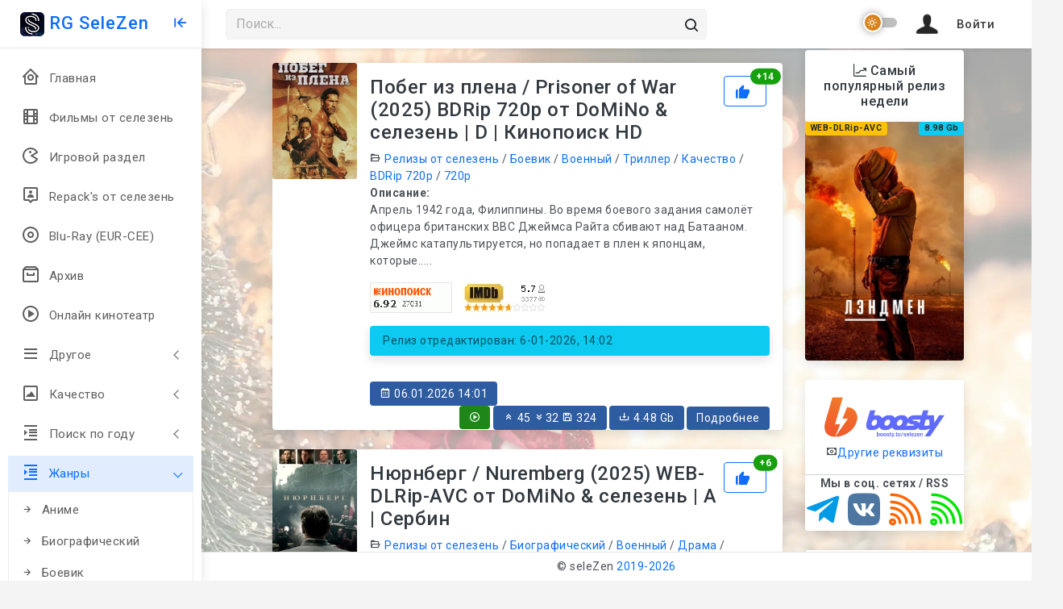

--- FILE ---
content_type: text/html; charset=utf-8
request_url: https://selezen.top/relizy-ot-selezen/voennyj/
body_size: 16623
content:
<!doctype html>
<html lang="ru" >
<head>
	<!-- meta tags -->
    <meta name="viewport" content="width=device-width, initial-scale=1">
    <title>Скачать фильмы про войну в хорошем качестве</title>
<meta charset="utf-8">
<meta name="description" content="Скачать фильмы про войну в хорошем качестве">
<meta name="keywords" content="военные, войну, war, скачать, новинки, в хорошем качестве">
<meta name="generator" content="seleZen - скачать торрент фильмы и игры (https://selezen.top/)">
<link rel="canonical" href="https://selezen.top/relizy-ot-selezen/voennyj/">
<link rel="alternate" type="application/rss+xml" title=" RSS" href="https://selezen.top/relizy-ot-selezen/voennyj/rss.xml">
<link rel="alternate" type="application/rss+xml" title=" RSS Turbo" href="https://selezen.top/relizy-ot-selezen/voennyj/rssturbo.xml">
<link rel="alternate" type="application/rss+xml" title=" RSS Dzen" href="https://selezen.top/relizy-ot-selezen/voennyj/rssdzen.xml">
<link rel="search" type="application/opensearchdescription+xml" title="seleZen - скачать торрент фильмы и игры" href="https://selezen.top/index.php?do=opensearch">
<link rel="preconnect" href="https://selezen.top/" fetchpriority="high">
<meta property="twitter:card" content="summary">
<meta property="twitter:title" content="Скачать фильмы про войну в хорошем качестве">
<meta property="twitter:description" content="Скачать фильмы про войну в хорошем качестве">
<meta property="og:type" content="article">
<meta property="og:site_name" content="seleZen - скачать торрент фильмы и игры">
<meta property="og:title" content="Скачать фильмы про войну в хорошем качестве">
<meta property="og:description" content="Скачать фильмы про войну в хорошем качестве">
<link href="/engine/classes/min/index.php?f=engine/editor/css/default.css&amp;v=7yyg1" rel="stylesheet" type="text/css">
<script src="/engine/classes/min/index.php?g=general3&amp;v=7yyg1"></script>
<script src="/engine/classes/min/index.php?f=engine/classes/js/jqueryui3.js,engine/classes/js/dle_js.js&amp;v=7yyg1" defer></script>
<script type="application/ld+json">{"@context":"https://schema.org","@graph":[{"@type":"BreadcrumbList","@context":"https://schema.org/","itemListElement":[{"@type":"ListItem","position":1,"item":{"@id":"https://selezen.top/","name":"seleZen"}},{"@type":"ListItem","position":2,"item":{"@id":"https://selezen.top/relizy-ot-selezen/","name":"Релизы от селезень"}},{"@type":"ListItem","position":3,"item":{"@id":"https://selezen.top/relizy-ot-selezen/voennyj/","name":"Военный"}}]}]}</script>
    <link rel="preconnect" href="https://poster.desol.one/">
	<!--favicon-->
	<link rel="shortcut icon" href="/templates/slz41/images/favicon.ico">
	<link rel="apple-touch-icon" href="/templates/slz41/images/selezen-ico-v4.png">
	<link rel="apple-touch-icon" sizes="76x76" href="//templates/slz41/images/selezen-ico-v4.png">
	<link rel="apple-touch-icon" sizes="120x120" href="/templates/slz41/images/selezen-ico-v4.png">
	<link rel="apple-touch-icon" sizes="152x152" href="/templates/slz41/images/selezen-ico-v4.png">
	<!--plugins-->
	<link href="/templates/slz41/assets/plugins/simplebar/css/simplebar.css" rel="stylesheet">
	<link href="/templates/slz41/assets/plugins/perfect-scrollbar/css/perfect-scrollbar.css" rel="stylesheet">
	<link href="/templates/slz41/assets/plugins/metismenu/css/metisMenu.min.css" rel="stylesheet">
	<link href="/templates/slz41/assets/plugins/datatable/css/dataTables.bootstrap5.min.css" rel="stylesheet">
	<!-- loader-->
	<link href="/templates/slz41/assets/css/pace.min.css" rel="stylesheet">
	<script src="/templates/slz41/assets/js/pace.min.js"></script>
	<!-- Bootstrap CSS -->
    <link href="/templates/slz41/assets/css/engine.css" rel="stylesheet">
	<link href="/templates/slz41/assets/css/bootstrap.min.css" rel="stylesheet">
	<link href="/templates/slz41/assets/css/app.css" rel="stylesheet">
	<link href="/templates/slz41/assets/css/icons.css" rel="stylesheet">
	<!-- Theme Style CSS -->
	<link rel="stylesheet" href="/templates/slz41/assets/css/dark-theme.css">
    <link rel="stylesheet" href="/templates/slz41/assets/plugins/slick-slider/slick.css">
	<link rel="stylesheet" href="/templates/slz41/assets/plugins/slick-slider/slick-theme.css">
	<link href="https://fonts.googleapis.com/css2?family=Roboto:ital,wght@0,100;0,300;0,400;0,500;0,700;0,900;1,100;1,300;1,400;1,500;1,700;1,900&display=swap" rel="stylesheet"> 
    <link rel="stylesheet" href="/templates/slz41/tracker/style/torrent.css"> 
<!-- Yandex.RTB -->
<script>window.yaContextCb=window.yaContextCb||[]</script>
<script src="https://yandex.ru/ads/system/context.js" async></script>
    </head>

<body>
	<!--wrapper-->
	<div class="container wrapper">
		<!--sidebar wrapper -->
        <div class="sidebar-wrapper" data-simplebar="true">
			<div class="sidebar-header">
				<div>
                    
					<h4 class="logo-text"><img src="/templates/slz41/images/selezen-ico-v4.webp" class="logo-icon" alt="logo icon"> RG SeleZen</h4>
				</div>
				<div class="toggle-icon ms-auto"><i class='bx bx-arrow-to-left'></i>
				</div>
			</div>
			<!--navigation-->
			<ul class="metismenu" id="menu">
               <li><a href="/"><div class="parent-icon"><i class='bx bx-home-circle'></i></div><div class="menu-title">Главная</div></a></li>
               <li><a href="/relizy-ot-selezen/"><div class="parent-icon"><i class='bx bx-film'></i></div><div class="menu-title">Фильмы от селезень</div></a></li>
               <li><a href="https://selezen.games/"><div class="parent-icon"><i class='bx bx-game'></i></div><div class="menu-title">Игровой раздел</div></a></li> 
               <li><a href="https://selezen.games/repack-ot-selezen/"><div class="parent-icon"><i class='bx bx-user-pin'></i></div><div class="menu-title">Repack's от селезень</div></a></li>
               <li><a href="/blu-ray/"><div class="parent-icon"><i class='bx bx-disc'></i></div><div class="menu-title">Blu-Ray (EUR-CEE)</div></a></li>
               <li><a href="/dostup_arxiv.html"><div class="parent-icon"><i class='bx bx-archive'></i></div><div class="menu-title">Архив</div></a></li>
               <li><a href="//online.selezen.net"><div class="parent-icon"><i class='bx bx-play-circle'></i></div><div class="menu-title">Онлайн кинотеатр</div></a></li>
				<li><a href="javascript:;" class="has-arrow">
					<div class="parent-icon"><i class='bx bx-menu'></i></div>
                    <div class="menu-title">Другое</div></a>
					<ul>               
                        <li> <a href="/netflix/"><i class="bx bx bx-laptop"></i>Netflix</a></li>
						<li> <a href="/blog/"><i class="bx bx-book-content"></i>Блог</a></li>
						<li> <a href="/news/"><i class="bx bx-news"></i>Новости сайта</a></li>
                        <li> <a href="/index.php?do=search"><i class="bx bx-search"></i>Поиск фильмов</a></li>
                        <li> <a href="/pravoobladateljam.html"><i class="bx bx-copyright"></i>Правообладателям</a></li>
					</ul>
				</li>
				<li>
					<a href="javascript:;" class="has-arrow">
						<div class="parent-icon"><i class="bx bx-image-alt"></i>
						</div>
						<div class="menu-title">Качество</div>
					</a>
					<ul>
                        <li><a href="/quality/webrip/"><i class="bx bx-right-arrow-alt"></i>WEBRip</a></li>
						<li><a href="/quality/bdrip/"><i class="bx bx-right-arrow-alt"></i>BDRip</a></li>
						<li><a href="/quality/web-dlrip/"><i class="bx bx-right-arrow-alt"></i>WEB-DLRip</a></li>
						<li><a href="/quality/hdrip/"><i class="bx bx-right-arrow-alt"></i>HDRip</a></li>
						<li><a href="/quality/web-dlrip-avc/"><i class="bx bx-right-arrow-alt"></i>WEB-DLRip-AVC</a></li>
						<li><a href="/quality/hdrip-avc/"><i class="bx bx-right-arrow-alt"></i>HDRip-AVC</a></li>
						<li><a href="/quality/bdrip-avc/"><i class="bx bx-right-arrow-alt"></i>BDRip-AVC</a></li>
						<li><a href="/quality/webrip720p/"><i class="bx bx-right-arrow-alt"></i>WEBRip 720p</a></li>
						<li><a href="/quality/webrip1080p/"><i class="bx bx-right-arrow-alt"></i>WEBRip 1080p</a></li>
						<li><a href="/quality/webrip2160p/"><i class="bx bx-right-arrow-alt"></i>WEBRip 2160p</a></li>
						<li><a href="/quality/web-dl720p/"><i class="bx bx-right-arrow-alt"></i>WEB-DL 720p</a></li>
						<li><a href="/quality/web-dl1080p/"><i class="bx bx-right-arrow-alt"></i>WEB-DL 1080p</a></li>
						<li><a href="/quality/sdrweb-dl2160p/"><i class="bx bx-right-arrow-alt"></i>SDR WEB-DL 2160p</a></li>
						<li><a href="/quality/hdrweb-dl2160p/"><i class="bx bx-right-arrow-alt"></i>HDR WEB-DL 2160p</a></li>
						<li><a href="/quality/bdrip720p/"><i class="bx bx-right-arrow-alt"></i>BDRip 720p</a></li>
						<li><a href="/quality/bdrip1080p/"><i class="bx bx-right-arrow-alt"></i>BDRip 1080p</a></li>
						<li><a href="/quality/uhdbdrip-720p/"><i class="bx bx-right-arrow-alt"></i>UHD BDRip 720p</a></li>
						<li><a href="/quality/uhdbdrip1080p/"><i class="bx bx-right-arrow-alt"></i>UHD BDRip 1080p</a></li>
						<li><a href="/quality/sdrbdrip2160p/"><i class="bx bx-right-arrow-alt"></i>SDR BDRip 2160p</a></li>
						<li><a href="/quality/hdrbdrip2160p/"><i class="bx bx-right-arrow-alt"></i>HDR BDRip 2160p</a></li>
						<li><a href="/quality/bdremux1080p/"><i class="bx bx-right-arrow-alt"></i>BDRemux 1080p</a></li>
						<li><a href="/quality/sdrbdremux2160p/"><i class="bx bx-right-arrow-alt"></i>SDR BDRemux 2160p</a></li>
						<li><a href="/quality/hdrbdremux2160p/"><i class="bx bx-right-arrow-alt"></i>HDR BDRemux 2160p</a></li>
						<li><a href="/quality/dvbdremux2160p/"><i class="bx bx-right-arrow-alt"></i>DV BDRemux 2160p</a></li>
						<li><a href="/quality/blu-ray1080p/"><i class="bx bx-right-arrow-alt"></i>Blu-Ray 1080p</a></li>
						<li><a href="/quality/blu-ray2160p/"><i class="bx bx-right-arrow-alt"></i>Blu-Ray 2160p</a></li>
						<li><a href="/quality/3dbdremux1080p/"><i class="bx bx-right-arrow-alt"></i>3D BDRemux 1080p</a></li>
						<li><a href="/quality/3dblu-ray1080p/"><i class="bx bx-right-arrow-alt"></i>3D Blu-Ray 1080p</a></li>
					</ul>
				</li>
                                				<li>
					<a href="javascript:;" class="has-arrow">
						<div class="parent-icon"><i class="bx bx-right-indent"></i>
						</div>
						<div class="menu-title">Поиск по году</div>
					</a>
					<ul>
                        <li><a href="/search/2025/"><i class="bx bx-right-arrow-alt"></i>2025</a></li>
                        <li><a href="/search/2024/"><i class="bx bx-right-arrow-alt"></i>2024</a></li>
						<li><a href="/search/2023/"><i class="bx bx-right-arrow-alt"></i>2023</a></li>
						<li><a href="/search/2022/"><i class="bx bx-right-arrow-alt"></i>2022</a></li>
						<li><a href="/search/2021/"><i class="bx bx-right-arrow-alt"></i>2021</a></li>
                        <li><a href="/search/2020/"><i class="bx bx-right-arrow-alt"></i>2020</a></li>
                        <li><a href="/search/2019/"><i class="bx bx-right-arrow-alt"></i>2019</a></li>
                        <li><a href="/search/2018/"><i class="bx bx-right-arrow-alt"></i>2018</a></li>
                        <li><a href="/search/2017/"><i class="bx bx-right-arrow-alt"></i>2017</a></li>
                        <li><a href="/search/2016/"><i class="bx bx-right-arrow-alt"></i>2016</a></li>
                        <li><a href="/search/2015/"><i class="bx bx-right-arrow-alt"></i>2015</a></li>
                        <li><a href="/search/2014/"><i class="bx bx-right-arrow-alt"></i>2014</a></li>
                        <li><a href="/search/2013/"><i class="bx bx-right-arrow-alt"></i>2013</a></li>
                        <li><a href="/search/2012/"><i class="bx bx-right-arrow-alt"></i>2012</a></li>
                        <li><a href="/search/2011/"><i class="bx bx-right-arrow-alt"></i>2011</a></li>
                        <li><a href="/search/2010/"><i class="bx bx-right-arrow-alt"></i>2010</a></li>
                        <li><a href="/search/2009/"><i class="bx bx-right-arrow-alt"></i>2009</a></li>
                        <li><a href="/search/2008/"><i class="bx bx-right-arrow-alt"></i>2008</a></li>
                        <li><a href="/search/2007/"><i class="bx bx-right-arrow-alt"></i>2007</a></li>
                        <li><a href="/search/2006/"><i class="bx bx-right-arrow-alt"></i>2006</a></li>
                        <li><a href="/search/2005/"><i class="bx bx-right-arrow-alt"></i>2005</a></li>
                        <li><a href="/search/2004/"><i class="bx bx-right-arrow-alt"></i>2004</a></li>
                        <li><a href="/search/2003/"><i class="bx bx-right-arrow-alt"></i>2003</a></li>
                        <li><a href="/search/2002/"><i class="bx bx-right-arrow-alt"></i>2002</a></li>
                        <li><a href="/search/2001/"><i class="bx bx-right-arrow-alt"></i>2001</a></li>
                        <li><a href="/search/2000/"><i class="bx bx-right-arrow-alt"></i>2000</a></li>
					</ul>
				</li>
                				<li>
					<a href="javascript:;" class="has-arrow">
						<div class="parent-icon"><i class="bx bx-right-indent"></i>
						</div>
						<div class="menu-title">Жанры</div>
					</a>
					<ul>
						<li><a href="/relizy-ot-selezen/anime/"><i class="bx bx-right-arrow-alt"></i>Аниме</a></li>
						<li><a href="/relizy-ot-selezen/biographical/"><i class="bx bx-right-arrow-alt"></i>Биографический</a></li>
						<li><a href="/relizy-ot-selezen/boevik/"><i class="bx bx-right-arrow-alt"></i>Боевик</a></li>
						<li><a href="/relizy-ot-selezen/western/"><i class="bx bx-right-arrow-alt"></i>Вестерн</a></li>
						<li><a href="/relizy-ot-selezen/voennyj/"><i class="bx bx-right-arrow-alt"></i>Военный</a></li>
						<li><a href="/relizy-ot-selezen/detektiv/"><i class="bx bx-right-arrow-alt"></i>Детектив</a></li>
						<li><a href="/relizy-ot-selezen/dokumentalnyj/"><i class="bx bx-right-arrow-alt"></i>Документальный</a></li>
						<li><a href="/relizy-ot-selezen/drama/"><i class="bx bx-right-arrow-alt"></i>Драма</a></li>
						<li><a href="/relizy-ot-selezen/istoricheskij/"><i class="bx bx-right-arrow-alt"></i>Исторический</a></li>
						<li><a href="/relizy-ot-selezen/komedija/"><i class="bx bx-right-arrow-alt"></i>Комедия</a></li>
						<li><a href="/relizy-ot-selezen/korotkometrazhnyj/"><i class="bx bx-right-arrow-alt"></i>Короткометражный</a></li>
						<li><a href="/relizy-ot-selezen/kriminal/"><i class="bx bx-right-arrow-alt"></i>Криминал</a></li>
						<li><a href="/relizy-ot-selezen/melodrama/"><i class="bx bx-right-arrow-alt"></i>Мелодрама</a></li>
						<li><a href="/relizy-ot-selezen/mistika/"><i class="bx bx-right-arrow-alt"></i>Мистика</a></li>
						<li><a href="/relizy-ot-selezen/muzykalnyj/"><i class="bx bx-right-arrow-alt"></i>Музыкальный</a></li>
						<li><a href="/relizy-ot-selezen/multfilm/"><i class="bx bx-right-arrow-alt"></i>Мультфильм</a></li>
						<li><a href="/relizy-ot-selezen/prikljuchenija/"><i class="bx bx-right-arrow-alt"></i>Приключения</a></li>
						<li><a href="/relizy-ot-selezen/semejnyj/"><i class="bx bx-right-arrow-alt"></i>Семейный</a></li>
						<li><a href="/relizy-ot-selezen/sport/"><i class="bx bx-right-arrow-alt"></i>Спорт</a></li>
						<li><a href="/relizy-ot-selezen/triller/"><i class="bx bx-right-arrow-alt"></i>Триллер</a></li>
						<li><a href="/relizy-ot-selezen/uzhasy/"><i class="bx bx-right-arrow-alt"></i>Ужасы</a></li>
						<li><a href="/relizy-ot-selezen/fantastika/"><i class="bx bx-right-arrow-alt"></i>Фантастика</a></li>
						<li><a href="/relizy-ot-selezen/fjentezi/"><i class="bx bx-right-arrow-alt"></i>Фэнтези</a></li>
					</ul>
				</li>
                <li>
					<a href="javascript:;" class="has-arrow">
						<div class="parent-icon"><i class="bx bx-trending-up"></i>
						</div>
						<div class="menu-title">Топ фильмов</div>
					</a>
					<ul>
						<li><a href="/best-of-the-week.html"><i class="bx bx-right-arrow-alt"></i>Топ недели</a></li>
						<li><a href="/best-of-the-month.html"><i class="bx bx-right-arrow-alt"></i>Топ месяца</a></li>
						<li><a href="/top-of-all-time.html"><i class="bx bx-right-arrow-alt"></i>Топ за всё время</a></li>
					</ul>
				</li>
                <li><a href="/podderzhka.html"><div class="parent-icon"><i class='bx bx-donate-heart'></i></div><div class="menu-title">Поддержка селезня</div></a></li>
                <li><a href="/index.php?do=feedback"><div class="parent-icon"><i class='bx bx-help-circle'></i></div><div class="menu-title">Обратная связь</div></a></li>
			</ul>
			<!--end navigation-->
		</div>
		<!--end sidebar wrapper -->
		<!--start header -->
		<header>
			<div class="topbar d-flex align-items-center">
				<nav class="navbar navbar-expand">
					<div class="mobile-toggle-menu"><i class='bx bx-menu'></i>
					</div>
					<div class="search-bar flex-grow-1">
                        <form method="post" class="rounded position-relative">
						<div class="position-relative search-bar-box">
							<input type="hidden" name="do" value="search">
							<input type="hidden" name="subaction" value="search">
							<input type="search" name="story" class="form-control search-control" placeholder="Поиск...">
                            <button class="btn bg-transparent position-absolute top-50 search-show translate-middle-y" type="submit"><i class='bx bx-search'></i></button>
							<span class="position-absolute top-50 search-close translate-middle-y cursor-pointer"><i class="bx bx-x"></i></span>
						</div></form>
					</div>
					<div class="top-menu ms-auto">
						<ul class="navbar-nav align-items-center">
							<li class="nav-item mobile-search-icon">
								<a class="nav-link" href="#"><i class='bx bx-search'></i></a>
							</li>
							<li><div class="ms-auto switch-btn " id="dm"></div></li>
						</ul>
					</div>
										

<a class="d-flex align-items-center nav-link dropdown-toggle dropdown-toggle-nocaret" role="button" data-bs-toggle="modal" data-bs-target="#login">
							<img src="/templates/slz41/dleimages/noavatar.png" class="user-img" alt="user avatar">
							<div class="user-info ps-3">
								<p class="user-name mb-0">Войти</p>
							</div>
						</a>

				</nav>
			</div>
		</header>
		<!--end header -->
		<!--start page wrapper -->
		<div class="page-wrapper">
			<div class="page-content">
				<div class="row">
					<div class="col-xl-9">
                        <div class="row">
                        <div class="col-12 card-body">
                        
						
						
                        <div id='dle-content'>
						<div class="card overflow-hidden">
	<div class="row g-0">
		<div class="col-md-2">
           
           <img src="//i.selezen.cloud/post/?src=https://poster.desol.one/posts/2026-01/thumbs/4e734da38a_cover.webp&w=300&h=410" alt="Побег из плена / Prisoner of War (2025) BDRip 720p от DoMiNo &amp; селезень | D | Кинопоиск HD" class="card-img">
           
		</div>
		<div class="col-md-10">
			<div class="card-body">
			<div style="float:right" >
            <a href="#" onclick="doRate('plus', '12030'); return false;" ><div class="btn btn-outline-primary position-relative me-lg-1">
            <i class="bx bxs-like align-middle font-22 "></i>
            <span class="position-absolute top-0 start-100 translate-middle badge rounded-pill bg-success">+<span data-ratig-layer-id="12030"><span class="ratingtypeplus" >14</span></span> <span class="visually-hidden">Рейтинг</span></span>
			</div>
       </a>
        </div>
            <a href="https://selezen.top/relizy-ot-selezen/12030-voennoplennyj-prisoner-of-war-2025-web-dl-720p-ot-selezen-d.html"><h4 class="card-title">Побег из плена / Prisoner of War (2025) BDRip 720p от DoMiNo &amp; селезень | D | Кинопоиск HD</h4></a>
							 <div class="card-text cats"> <i class="bx bx-folder-open" aria-hidden="true"></i> <a href="https://selezen.top/relizy-ot-selezen/">Релизы от селезень</a> / <a href="https://selezen.top/relizy-ot-selezen/boevik/">Боевик</a> / <a href="https://selezen.top/relizy-ot-selezen/voennyj/">Военный</a> / <a href="https://selezen.top/relizy-ot-selezen/triller/">Триллер</a> / <a href="https://selezen.top/quality/">Качество</a> / <a href="https://selezen.top/quality/bdrip720p/">BDRip 720p</a> / <a href="https://selezen.top/720p/">720p</a></div>
			<p class="card-text">
                <b>Описание:</b><br>
                Апрель 1942 года, Филиппины. Во время боевого задания самолёт офицера британских ВВС Джеймса Райта сбивают над Батааном. Джеймс катапультируется, но попадает в плен к японцам, которые.....
                </p>
				<a href="https://www.kinopoisk.ru/film/6398509/?utm_referrer=selezen.club" target="_blank">
                <img src="https://rating.kinopoisk.ru/6398509.gif"  style="padding: 0px 10px 0px 0px;" alt="Рейтинг Кинопоиска">
                </a>
                <a href="https://www.imdb.com/title/tt33057137/" target="_blank">
            	<img src="https://imdb.desol.one/tt33057137.png" style="padding: 0px 10px 0px 0px;" alt="Рейтинг imdb">
        		</a>
                </div> <div class="alert alert-info border-0 bg-info alert-dismissible fade show py-2 mx-3" role="alert">Релиз отредактирован: 6-01-2026, 14:02<br></div>
                                        <div class="card-body">
                    <a href="https://selezen.top/relizy-ot-selezen/12030-voennoplennyj-prisoner-of-war-2025-web-dl-720p-ot-selezen-d.html" class="button48"><span class="bx bx-calendar"></span> 06.01.2026 14:01</a>
                    <div style="float:right">
									<a href="//online.selezen.net/kp.php?id=6398509" class="button5online bx bx-play-circle" target="_blank" role="tab" aria-selected="false" data-bs-toggle="tooltip" data-bs-placement="right" title="" data-trigger="hover" data-bs-original-title="Качество видео отличается от раздаваемого на сайте, если вы хотите получить картинку без рекламы и в максимальном качестве то скачивайте раздачу"></a>
                                        <a href="https://selezen.top/relizy-ot-selezen/12030-voennoplennyj-prisoner-of-war-2025-web-dl-720p-ot-selezen-d.html" class="button48"><i class="bx bx-chevrons-up"></i> 45 <i class="bx bx-chevrons-down"></i>32 <i class="bx bx-save"></i> 324</a>
                        <a href="https://selezen.top/relizy-ot-selezen/12030-voennoplennyj-prisoner-of-war-2025-web-dl-720p-ot-selezen-d.html" class="button48"><span class="bx bx-download"></span> 4.48 Gb</a>
                    <a href="https://selezen.top/relizy-ot-selezen/12030-voennoplennyj-prisoner-of-war-2025-web-dl-720p-ot-selezen-d.html" class="button48">Подробнее</a>
                </div>
        </div>
  </div>
</div>
</div>
<div class="card overflow-hidden">
	<div class="row g-0">
		<div class="col-md-2">
           
           <img src="//i.selezen.cloud/post/?src=https://poster.desol.one/posts/2025-12/thumbs/d23018e718_cover.webp&w=300&h=410" alt="Нюрнберг / Nuremberg (2025) WEB-DLRip-AVC от DoMiNo &amp; селезень | A | Сербин" class="card-img">
           
		</div>
		<div class="col-md-10">
			<div class="card-body">
			<div style="float:right" >
            <a href="#" onclick="doRate('plus', '12531'); return false;" ><div class="btn btn-outline-primary position-relative me-lg-1">
            <i class="bx bxs-like align-middle font-22 "></i>
            <span class="position-absolute top-0 start-100 translate-middle badge rounded-pill bg-success">+<span data-ratig-layer-id="12531"><span class="ratingtypeplus" >6</span></span> <span class="visually-hidden">Рейтинг</span></span>
			</div>
       </a>
        </div>
            <a href="https://selezen.top/relizy-ot-selezen/12531-njurnberg-nuremberg-2025-web-dlrip-avc-ot-domino-selezen-a-serbin.html"><h4 class="card-title">Нюрнберг / Nuremberg (2025) WEB-DLRip-AVC от DoMiNo &amp; селезень | A | Сербин</h4></a>
							 <div class="card-text cats"> <i class="bx bx-folder-open" aria-hidden="true"></i> <a href="https://selezen.top/relizy-ot-selezen/">Релизы от селезень</a> / <a href="https://selezen.top/relizy-ot-selezen/biographical/">Биографический</a> / <a href="https://selezen.top/relizy-ot-selezen/voennyj/">Военный</a> / <a href="https://selezen.top/relizy-ot-selezen/drama/">Драма</a> / <a href="https://selezen.top/relizy-ot-selezen/istoricheskij/">Исторический</a> / <a href="https://selezen.top/relizy-ot-selezen/triller/">Триллер</a> / <a href="https://selezen.top/quality/">Качество</a> / <a href="https://selezen.top/quality/web-dlrip-avc/">WEB-DLRip-AVC</a></div>
			<p class="card-text">
                <b>Описание:</b><br>
                Незадолго до Нюрнбергского процесса американский психолог Дуглас Келли беседует с нацистскими военными преступниками, не только чтобы определить степень их вменяемости, но и лучше понять природу нацизма. Одним из его собеседников становится рейхсмаршал Герман Геринг.
                </p>
				<a href="https://www.kinopoisk.ru/film/5427688/?utm_referrer=selezen.club" target="_blank">
                <img src="https://rating.kinopoisk.ru/5427688.gif"  style="padding: 0px 10px 0px 0px;" alt="Рейтинг Кинопоиска">
                </a>
                <a href="https://www.imdb.com/title/tt29567915/" target="_blank">
            	<img src="https://imdb.desol.one/tt29567915.png" style="padding: 0px 10px 0px 0px;" alt="Рейтинг imdb">
        		</a>
                </div> 
                                        <div class="card-body">
                    <a href="https://selezen.top/relizy-ot-selezen/12531-njurnberg-nuremberg-2025-web-dlrip-avc-ot-domino-selezen-a-serbin.html" class="button48"><span class="bx bx-calendar"></span> 29.12.2025 15:12</a>
                    <div style="float:right">
									<a href="//online.selezen.net/kp.php?id=5427688" class="button5online bx bx-play-circle" target="_blank" role="tab" aria-selected="false" data-bs-toggle="tooltip" data-bs-placement="right" title="" data-trigger="hover" data-bs-original-title="Качество видео отличается от раздаваемого на сайте, если вы хотите получить картинку без рекламы и в максимальном качестве то скачивайте раздачу"></a>
                                        <a href="https://selezen.top/relizy-ot-selezen/12531-njurnberg-nuremberg-2025-web-dlrip-avc-ot-domino-selezen-a-serbin.html" class="button48"><i class="bx bx-chevrons-up"></i> 1574 <i class="bx bx-chevrons-down"></i>298 <i class="bx bx-save"></i> 10229</a>
                        <a href="https://selezen.top/relizy-ot-selezen/12531-njurnberg-nuremberg-2025-web-dlrip-avc-ot-domino-selezen-a-serbin.html" class="button48"><span class="bx bx-download"></span> 2.04 Gb</a>
                    <a href="https://selezen.top/relizy-ot-selezen/12531-njurnberg-nuremberg-2025-web-dlrip-avc-ot-domino-selezen-a-serbin.html" class="button48">Подробнее</a>
                </div>
        </div>
  </div>
</div>
</div>
<div class="card overflow-hidden">
	<div class="row g-0">
		<div class="col-md-2">
           
           <img src="//i.selezen.cloud/post/?src=https://poster.desol.one/posts/2025-10/thumbs/f09ce2b34c_cover.webp&w=300&h=410" alt="В ловушке времени / Timeline (2003) BDRip 720p от DoMiNo &amp; селезень | D, P, P2, A | AUS Transfer | Imprint | Open Matte" class="card-img">
           
		</div>
		<div class="col-md-10">
			<div class="card-body">
			<div style="float:right" >
            <a href="#" onclick="doRate('plus', '12195'); return false;" ><div class="btn btn-outline-primary position-relative me-lg-1">
            <i class="bx bxs-like align-middle font-22 "></i>
            <span class="position-absolute top-0 start-100 translate-middle badge rounded-pill bg-success">+<span data-ratig-layer-id="12195"><span class="ratingtypeplus" >26</span></span> <span class="visually-hidden">Рейтинг</span></span>
			</div>
       </a>
        </div>
            <a href="https://selezen.top/relizy-ot-selezen/12195-v-lovushke-vremeni-timeline-2003-bdrip-720p-ot-domino-selezen-d-p-p2-a-aus-transfer-imprint-open-matte.html"><h4 class="card-title">В ловушке времени / Timeline (2003) BDRip 720p от DoMiNo &amp; селезень | D, P, P2, A | AUS Transfer | Imprint | Open Matte</h4></a>
							 <div class="card-text cats"> <i class="bx bx-folder-open" aria-hidden="true"></i> <a href="https://selezen.top/relizy-ot-selezen/">Релизы от селезень</a> / <a href="https://selezen.top/relizy-ot-selezen/boevik/">Боевик</a> / <a href="https://selezen.top/relizy-ot-selezen/voennyj/">Военный</a> / <a href="https://selezen.top/relizy-ot-selezen/prikljuchenija/">Приключения</a> / <a href="https://selezen.top/relizy-ot-selezen/fantastika/">Фантастика</a> / <a href="https://selezen.top/quality/">Качество</a> / <a href="https://selezen.top/quality/bdrip720p/">BDRip 720p</a> / <a href="https://selezen.top/720p/">720p</a></div>
			<p class="card-text">
                <b>Описание:</b><br>
                В ближайшем будущем человечество совершает огромный технологический скачок. Информация передается мгновенно без всяких проводов. Компьютеры встраиваются в молекулы. Каждый момент из прошлого можно фактически воспроизвести — и группа ученых получает .....
                </p>
				<a href="https://www.kinopoisk.ru/film/4582/?utm_referrer=selezen.club" target="_blank">
                <img src="https://rating.kinopoisk.ru/4582.gif"  style="padding: 0px 10px 0px 0px;" alt="Рейтинг Кинопоиска">
                </a>
                <a href="https://www.imdb.com/title/tt0300556/" target="_blank">
            	<img src="https://imdb.desol.one/tt0300556.png" style="padding: 0px 10px 0px 0px;" alt="Рейтинг imdb">
        		</a>
                </div> 
                                        <div class="card-body">
                    <a href="https://selezen.top/relizy-ot-selezen/12195-v-lovushke-vremeni-timeline-2003-bdrip-720p-ot-domino-selezen-d-p-p2-a-aus-transfer-imprint-open-matte.html" class="button48"><span class="bx bx-calendar"></span> 24.10.2025 14:10</a>
                    <div style="float:right">
									<a href="//online.selezen.net/kp.php?id=4582" class="button5online bx bx-play-circle" target="_blank" role="tab" aria-selected="false" data-bs-toggle="tooltip" data-bs-placement="right" title="" data-trigger="hover" data-bs-original-title="Качество видео отличается от раздаваемого на сайте, если вы хотите получить картинку без рекламы и в максимальном качестве то скачивайте раздачу"></a>
                                        <a href="https://selezen.top/relizy-ot-selezen/12195-v-lovushke-vremeni-timeline-2003-bdrip-720p-ot-domino-selezen-d-p-p2-a-aus-transfer-imprint-open-matte.html" class="button48"><i class="bx bx-chevrons-up"></i> 115 <i class="bx bx-chevrons-down"></i>49 <i class="bx bx-save"></i> 213</a>
                        <a href="https://selezen.top/relizy-ot-selezen/12195-v-lovushke-vremeni-timeline-2003-bdrip-720p-ot-domino-selezen-d-p-p2-a-aus-transfer-imprint-open-matte.html" class="button48"><span class="bx bx-download"></span> 7.99 Gb</a>
                    <a href="https://selezen.top/relizy-ot-selezen/12195-v-lovushke-vremeni-timeline-2003-bdrip-720p-ot-domino-selezen-d-p-p2-a-aus-transfer-imprint-open-matte.html" class="button48">Подробнее</a>
                </div>
        </div>
  </div>
</div>
</div>
<div class="card overflow-hidden">
	<div class="row g-0">
		<div class="col-md-2">
           
           <img src="//i.selezen.cloud/post/?src=https://poster.desol.one/posts/2025-10/thumbs/00a05d6b97_cover.webp&w=300&h=410" alt="В ловушке времени / Timeline (2003) BDRip-AVC от DoMiNo &amp; селезень | D | AUS Transfer | Imprint | Open Matte" class="card-img">
           
		</div>
		<div class="col-md-10">
			<div class="card-body">
			<div style="float:right" >
            <a href="#" onclick="doRate('plus', '12194'); return false;" ><div class="btn btn-outline-primary position-relative me-lg-1">
            <i class="bx bxs-like align-middle font-22 "></i>
            <span class="position-absolute top-0 start-100 translate-middle badge rounded-pill bg-success">+<span data-ratig-layer-id="12194"><span class="ratingtypeplus" >26</span></span> <span class="visually-hidden">Рейтинг</span></span>
			</div>
       </a>
        </div>
            <a href="https://selezen.top/relizy-ot-selezen/12194-v-lovushke-vremeni-timeline-2003-bdrip-avc-ot-domino-selezen-d-aus-transfer-imprint-open-matte.html"><h4 class="card-title">В ловушке времени / Timeline (2003) BDRip-AVC от DoMiNo &amp; селезень | D | AUS Transfer | Imprint | Open Matte</h4></a>
							 <div class="card-text cats"> <i class="bx bx-folder-open" aria-hidden="true"></i> <a href="https://selezen.top/relizy-ot-selezen/">Релизы от селезень</a> / <a href="https://selezen.top/relizy-ot-selezen/boevik/">Боевик</a> / <a href="https://selezen.top/relizy-ot-selezen/voennyj/">Военный</a> / <a href="https://selezen.top/relizy-ot-selezen/prikljuchenija/">Приключения</a> / <a href="https://selezen.top/relizy-ot-selezen/fantastika/">Фантастика</a> / <a href="https://selezen.top/quality/">Качество</a> / <a href="https://selezen.top/quality/bdrip-avc/">BDRip-AVC</a> / <a href="https://selezen.top/sd/">SD</a></div>
			<p class="card-text">
                <b>Описание:</b><br>
                В ближайшем будущем человечество совершает огромный технологический скачок. Информация передается мгновенно без всяких проводов. Компьютеры встраиваются в молекулы. Каждый момент из прошлого можно фактически воспроизвести — и группа ученых получает .....
                </p>
				<a href="https://www.kinopoisk.ru/film/4582/?utm_referrer=selezen.club" target="_blank">
                <img src="https://rating.kinopoisk.ru/4582.gif"  style="padding: 0px 10px 0px 0px;" alt="Рейтинг Кинопоиска">
                </a>
                <a href="https://www.imdb.com/title/tt0300556/" target="_blank">
            	<img src="https://imdb.desol.one/tt0300556.png" style="padding: 0px 10px 0px 0px;" alt="Рейтинг imdb">
        		</a>
                </div> 
                                        <div class="card-body">
                    <a href="https://selezen.top/relizy-ot-selezen/12194-v-lovushke-vremeni-timeline-2003-bdrip-avc-ot-domino-selezen-d-aus-transfer-imprint-open-matte.html" class="button48"><span class="bx bx-calendar"></span> 24.10.2025 14:10</a>
                    <div style="float:right">
									<a href="//online.selezen.net/kp.php?id=4582" class="button5online bx bx-play-circle" target="_blank" role="tab" aria-selected="false" data-bs-toggle="tooltip" data-bs-placement="right" title="" data-trigger="hover" data-bs-original-title="Качество видео отличается от раздаваемого на сайте, если вы хотите получить картинку без рекламы и в максимальном качестве то скачивайте раздачу"></a>
                                        <a href="https://selezen.top/relizy-ot-selezen/12194-v-lovushke-vremeni-timeline-2003-bdrip-avc-ot-domino-selezen-d-aus-transfer-imprint-open-matte.html" class="button48"><i class="bx bx-chevrons-up"></i> 146 <i class="bx bx-chevrons-down"></i>46 <i class="bx bx-save"></i> 403</a>
                        <a href="https://selezen.top/relizy-ot-selezen/12194-v-lovushke-vremeni-timeline-2003-bdrip-avc-ot-domino-selezen-d-aus-transfer-imprint-open-matte.html" class="button48"><span class="bx bx-download"></span> 2.66 Gb</a>
                    <a href="https://selezen.top/relizy-ot-selezen/12194-v-lovushke-vremeni-timeline-2003-bdrip-avc-ot-domino-selezen-d-aus-transfer-imprint-open-matte.html" class="button48">Подробнее</a>
                </div>
        </div>
  </div>
</div>
</div>
<div class="card overflow-hidden">
	<div class="row g-0">
		<div class="col-md-2">
           
           <img src="//i.selezen.cloud/post/?src=https://poster.desol.one/posts/2025-10/thumbs/734f0507d6_cover.webp&w=300&h=410" alt="Первобытная война / Primitive War (2025) WEB-DLRip-AVC от DoMiNo &amp; селезень | P2" class="card-img">
           
		</div>
		<div class="col-md-10">
			<div class="card-body">
			<div style="float:right" >
            <a href="#" onclick="doRate('plus', '12094'); return false;" ><div class="btn btn-outline-primary position-relative me-lg-1">
            <i class="bx bxs-like align-middle font-22 "></i>
            <span class="position-absolute top-0 start-100 translate-middle badge rounded-pill bg-success">+<span data-ratig-layer-id="12094"><span class="ratingtypeplus" >37</span></span> <span class="visually-hidden">Рейтинг</span></span>
			</div>
       </a>
        </div>
            <a href="https://selezen.top/relizy-ot-selezen/12094-pervobytnaja-vojna-primitive-war-2025-web-dlrip-avc-ot-domino-selezen-p2.html"><h4 class="card-title">Первобытная война / Primitive War (2025) WEB-DLRip-AVC от DoMiNo &amp; селезень | P2</h4></a>
							 <div class="card-text cats"> <i class="bx bx-folder-open" aria-hidden="true"></i> <a href="https://selezen.top/relizy-ot-selezen/">Релизы от селезень</a> / <a href="https://selezen.top/relizy-ot-selezen/boevik/">Боевик</a> / <a href="https://selezen.top/relizy-ot-selezen/voennyj/">Военный</a> / <a href="https://selezen.top/relizy-ot-selezen/uzhasy/">Ужасы</a> / <a href="https://selezen.top/quality/">Качество</a> / <a href="https://selezen.top/quality/web-dlrip-avc/">WEB-DLRip-AVC</a> / <a href="https://selezen.top/sd/">SD</a></div>
			<p class="card-text">
                <b>Описание:</b><br>
                Вьетнам, 1968 год. Разведывательный отряд «Стервятники» отправляется в труднодоступную долину в джунглях, чтобы выяснить судьбу пропавшего взвода специального назначения армии США. Вскоре военные обнаруживают, что в долине они не одни......
                </p>
				<a href="https://www.kinopoisk.ru/film/7537946/?utm_referrer=selezen.club" target="_blank">
                <img src="https://rating.kinopoisk.ru/7537946.gif"  style="padding: 0px 10px 0px 0px;" alt="Рейтинг Кинопоиска">
                </a>
                <a href="https://www.imdb.com/title/tt18312380/" target="_blank">
            	<img src="https://imdb.desol.one/tt18312380.png" style="padding: 0px 10px 0px 0px;" alt="Рейтинг imdb">
        		</a>
                </div> 
                                        <div class="card-body">
                    <a href="https://selezen.top/relizy-ot-selezen/12094-pervobytnaja-vojna-primitive-war-2025-web-dlrip-avc-ot-domino-selezen-p2.html" class="button48"><span class="bx bx-calendar"></span> 03.10.2025 18:10</a>
                    <div style="float:right">
									<a href="//online.selezen.net/kp.php?id=7537946" class="button5online bx bx-play-circle" target="_blank" role="tab" aria-selected="false" data-bs-toggle="tooltip" data-bs-placement="right" title="" data-trigger="hover" data-bs-original-title="Качество видео отличается от раздаваемого на сайте, если вы хотите получить картинку без рекламы и в максимальном качестве то скачивайте раздачу"></a>
                                        <a href="https://selezen.top/relizy-ot-selezen/12094-pervobytnaja-vojna-primitive-war-2025-web-dlrip-avc-ot-domino-selezen-p2.html" class="button48"><i class="bx bx-chevrons-up"></i> 470 <i class="bx bx-chevrons-down"></i>256 <i class="bx bx-save"></i> 1107</a>
                        <a href="https://selezen.top/relizy-ot-selezen/12094-pervobytnaja-vojna-primitive-war-2025-web-dlrip-avc-ot-domino-selezen-p2.html" class="button48"><span class="bx bx-download"></span> 2.05 Gb</a>
                    <a href="https://selezen.top/relizy-ot-selezen/12094-pervobytnaja-vojna-primitive-war-2025-web-dlrip-avc-ot-domino-selezen-p2.html" class="button48">Подробнее</a>
                </div>
        </div>
  </div>
</div>
</div>
<div class="card overflow-hidden">
	<div class="row g-0">
		<div class="col-md-2">
           
           <img src="//i.selezen.cloud/post/?src=https://poster.desol.one/posts/2025-10/thumbs/588b4808a1_e72728d5e5bd5ccb366dafcc75ebe6a8.webp&w=300&h=410" alt="Грязные ангелы / Dirty Angels (2024) BDRip-AVC от DoMiNo &amp; селезень | P | OKKO" class="card-img">
           
		</div>
		<div class="col-md-10">
			<div class="card-body">
			<div style="float:right" >
            <a href="#" onclick="doRate('plus', '12081'); return false;" ><div class="btn btn-outline-primary position-relative me-lg-1">
            <i class="bx bxs-like align-middle font-22 "></i>
            <span class="position-absolute top-0 start-100 translate-middle badge rounded-pill bg-success">+<span data-ratig-layer-id="12081"><span class="ratingtypeplus" >4</span></span> <span class="visually-hidden">Рейтинг</span></span>
			</div>
       </a>
        </div>
            <a href="https://selezen.top/relizy-ot-selezen/12081-grjaznye-angely-dirty-angels-2024-bdrip-avc-ot-domino-selezen-p-okko.html"><h4 class="card-title">Грязные ангелы / Dirty Angels (2024) BDRip-AVC от DoMiNo &amp; селезень | P | OKKO</h4></a>
							 <div class="card-text cats"> <i class="bx bx-folder-open" aria-hidden="true"></i> <a href="https://selezen.top/relizy-ot-selezen/">Релизы от селезень</a> / <a href="https://selezen.top/relizy-ot-selezen/boevik/">Боевик</a> / <a href="https://selezen.top/relizy-ot-selezen/voennyj/">Военный</a> / <a href="https://selezen.top/relizy-ot-selezen/drama/">Драма</a> / <a href="https://selezen.top/relizy-ot-selezen/triller/">Триллер</a> / <a href="https://selezen.top/quality/">Качество</a> / <a href="https://selezen.top/quality/bdrip-avc/">BDRip-AVC</a> / <a href="https://selezen.top/sd/">SD</a></div>
			<p class="card-text">
                <b>Описание:</b><br>
                Террористы нападают на школу и похищают группу подростков. Отряд женщин маскируется под медицинский персонал и отправляется освободить заложников....
                </p>
				<a href="https://www.kinopoisk.ru/film/6138543/?utm_referrer=selezen.club" target="_blank">
                <img src="https://rating.kinopoisk.ru/6138543.gif"  style="padding: 0px 10px 0px 0px;" alt="Рейтинг Кинопоиска">
                </a>
                <a href="https://www.imdb.com/title/tt23872640/" target="_blank">
            	<img src="https://imdb.desol.one/tt23872640.png" style="padding: 0px 10px 0px 0px;" alt="Рейтинг imdb">
        		</a>
                </div> 
                                        <div class="card-body">
                    <a href="https://selezen.top/relizy-ot-selezen/12081-grjaznye-angely-dirty-angels-2024-bdrip-avc-ot-domino-selezen-p-okko.html" class="button48"><span class="bx bx-calendar"></span> 01.10.2025 21:10</a>
                    <div style="float:right">
									<a href="//online.selezen.net/kp.php?id=6138543" class="button5online bx bx-play-circle" target="_blank" role="tab" aria-selected="false" data-bs-toggle="tooltip" data-bs-placement="right" title="" data-trigger="hover" data-bs-original-title="Качество видео отличается от раздаваемого на сайте, если вы хотите получить картинку без рекламы и в максимальном качестве то скачивайте раздачу"></a>
                                        <a href="https://selezen.top/relizy-ot-selezen/12081-grjaznye-angely-dirty-angels-2024-bdrip-avc-ot-domino-selezen-p-okko.html" class="button48"><i class="bx bx-chevrons-up"></i> 77 <i class="bx bx-chevrons-down"></i>29 <i class="bx bx-save"></i> 338</a>
                        <a href="https://selezen.top/relizy-ot-selezen/12081-grjaznye-angely-dirty-angels-2024-bdrip-avc-ot-domino-selezen-p-okko.html" class="button48"><span class="bx bx-download"></span> 1.6 Gb</a>
                    <a href="https://selezen.top/relizy-ot-selezen/12081-grjaznye-angely-dirty-angels-2024-bdrip-avc-ot-domino-selezen-p-okko.html" class="button48">Подробнее</a>
                </div>
        </div>
  </div>
</div>
</div>
<div class="card overflow-hidden">
	<div class="row g-0">
		<div class="col-md-2">
           
           <img src="//i.selezen.cloud/post/?src=https://poster.desol.one/posts/2025-10/thumbs/2df19fb509_e72728d5e5bd5ccb366dafcc75ebe6a8.webp&w=300&h=410" alt="Грязные ангелы / Dirty Angels (2024) BDRip 720p от DoMiNo &amp; селезень | P | OKKO" class="card-img">
           
		</div>
		<div class="col-md-10">
			<div class="card-body">
			<div style="float:right" >
            <a href="#" onclick="doRate('plus', '12080'); return false;" ><div class="btn btn-outline-primary position-relative me-lg-1">
            <i class="bx bxs-like align-middle font-22 "></i>
            <span class="position-absolute top-0 start-100 translate-middle badge rounded-pill bg-success">+<span data-ratig-layer-id="12080"><span class="ratingtypeplus" >5</span></span> <span class="visually-hidden">Рейтинг</span></span>
			</div>
       </a>
        </div>
            <a href="https://selezen.top/relizy-ot-selezen/12080-grjaznye-angely-dirty-angels-2024-bdrip-720p-ot-domino-selezen-p-okko.html"><h4 class="card-title">Грязные ангелы / Dirty Angels (2024) BDRip 720p от DoMiNo &amp; селезень | P | OKKO</h4></a>
							 <div class="card-text cats"> <i class="bx bx-folder-open" aria-hidden="true"></i> <a href="https://selezen.top/relizy-ot-selezen/">Релизы от селезень</a> / <a href="https://selezen.top/relizy-ot-selezen/boevik/">Боевик</a> / <a href="https://selezen.top/relizy-ot-selezen/voennyj/">Военный</a> / <a href="https://selezen.top/relizy-ot-selezen/drama/">Драма</a> / <a href="https://selezen.top/relizy-ot-selezen/triller/">Триллер</a> / <a href="https://selezen.top/quality/">Качество</a> / <a href="https://selezen.top/quality/bdrip720p/">BDRip 720p</a> / <a href="https://selezen.top/720p/">720p</a></div>
			<p class="card-text">
                <b>Описание:</b><br>
                Террористы нападают на школу и похищают группу подростков. Отряд женщин маскируется под медицинский персонал и отправляется освободить заложников....
                </p>
				<a href="https://www.kinopoisk.ru/film/6138543/?utm_referrer=selezen.club" target="_blank">
                <img src="https://rating.kinopoisk.ru/6138543.gif"  style="padding: 0px 10px 0px 0px;" alt="Рейтинг Кинопоиска">
                </a>
                <a href="https://www.imdb.com/title/tt23872640/" target="_blank">
            	<img src="https://imdb.desol.one/tt23872640.png" style="padding: 0px 10px 0px 0px;" alt="Рейтинг imdb">
        		</a>
                </div> 
                                        <div class="card-body">
                    <a href="https://selezen.top/relizy-ot-selezen/12080-grjaznye-angely-dirty-angels-2024-bdrip-720p-ot-domino-selezen-p-okko.html" class="button48"><span class="bx bx-calendar"></span> 01.10.2025 20:10</a>
                    <div style="float:right">
									<a href="//online.selezen.net/kp.php?id=6138543" class="button5online bx bx-play-circle" target="_blank" role="tab" aria-selected="false" data-bs-toggle="tooltip" data-bs-placement="right" title="" data-trigger="hover" data-bs-original-title="Качество видео отличается от раздаваемого на сайте, если вы хотите получить картинку без рекламы и в максимальном качестве то скачивайте раздачу"></a>
                                        <a href="https://selezen.top/relizy-ot-selezen/12080-grjaznye-angely-dirty-angels-2024-bdrip-720p-ot-domino-selezen-p-okko.html" class="button48"><i class="bx bx-chevrons-up"></i> 43 <i class="bx bx-chevrons-down"></i>36 <i class="bx bx-save"></i> 111</a>
                        <a href="https://selezen.top/relizy-ot-selezen/12080-grjaznye-angely-dirty-angels-2024-bdrip-720p-ot-domino-selezen-p-okko.html" class="button48"><span class="bx bx-download"></span> 4.23 Gb</a>
                    <a href="https://selezen.top/relizy-ot-selezen/12080-grjaznye-angely-dirty-angels-2024-bdrip-720p-ot-domino-selezen-p-okko.html" class="button48">Подробнее</a>
                </div>
        </div>
  </div>
</div>
</div>
<div class="card overflow-hidden">
	<div class="row g-0">
		<div class="col-md-2">
           
           <img src="//i.selezen.cloud/post/?src=https://poster.desol.one/posts/2025-10/thumbs/fc950e4692_11134477.webp&w=300&h=410" alt="Грязные ангелы / Dirty Angels (2024) BDRip 1080p от селезень | P | OKKO" class="card-img">
           
		</div>
		<div class="col-md-10">
			<div class="card-body">
			<div style="float:right" >
            <a href="#" onclick="doRate('plus', '12079'); return false;" ><div class="btn btn-outline-primary position-relative me-lg-1">
            <i class="bx bxs-like align-middle font-22 "></i>
            <span class="position-absolute top-0 start-100 translate-middle badge rounded-pill bg-success">+<span data-ratig-layer-id="12079"><span class="ratingtypeplus" >3</span></span> <span class="visually-hidden">Рейтинг</span></span>
			</div>
       </a>
        </div>
            <a href="https://selezen.top/relizy-ot-selezen/12079-grjaznye-angely-dirty-angels-2024-bdrip-1080p-ot-selezen-p-okko.html"><h4 class="card-title">Грязные ангелы / Dirty Angels (2024) BDRip 1080p от селезень | P | OKKO</h4></a>
							 <div class="card-text cats"> <i class="bx bx-folder-open" aria-hidden="true"></i> <a href="https://selezen.top/relizy-ot-selezen/">Релизы от селезень</a> / <a href="https://selezen.top/relizy-ot-selezen/boevik/">Боевик</a> / <a href="https://selezen.top/relizy-ot-selezen/voennyj/">Военный</a> / <a href="https://selezen.top/relizy-ot-selezen/drama/">Драма</a> / <a href="https://selezen.top/relizy-ot-selezen/triller/">Триллер</a> / <a href="https://selezen.top/quality/">Качество</a> / <a href="https://selezen.top/quality/bdrip1080p/">BDRip 1080p</a> / <a href="https://selezen.top/1080p/">1080p</a></div>
			<p class="card-text">
                <b>Описание:</b><br>
                Террористы нападают на школу и похищают группу подростков. Отряд женщин маскируется под медицинский персонал и отправляется освободить заложников....
                </p>
				<a href="https://www.kinopoisk.ru/film/6138543/?utm_referrer=selezen.club" target="_blank">
                <img src="https://rating.kinopoisk.ru/6138543.gif"  style="padding: 0px 10px 0px 0px;" alt="Рейтинг Кинопоиска">
                </a>
                <a href="https://www.imdb.com/title/tt23872640/" target="_blank">
            	<img src="https://imdb.desol.one/tt23872640.png" style="padding: 0px 10px 0px 0px;" alt="Рейтинг imdb">
        		</a>
                </div> 
                                        <div class="card-body">
                    <a href="https://selezen.top/relizy-ot-selezen/12079-grjaznye-angely-dirty-angels-2024-bdrip-1080p-ot-selezen-p-okko.html" class="button48"><span class="bx bx-calendar"></span> 01.10.2025 17:10</a>
                    <div style="float:right">
									<a href="//online.selezen.net/kp.php?id=6138543" class="button5online bx bx-play-circle" target="_blank" role="tab" aria-selected="false" data-bs-toggle="tooltip" data-bs-placement="right" title="" data-trigger="hover" data-bs-original-title="Качество видео отличается от раздаваемого на сайте, если вы хотите получить картинку без рекламы и в максимальном качестве то скачивайте раздачу"></a>
                                        <a href="https://selezen.top/relizy-ot-selezen/12079-grjaznye-angely-dirty-angels-2024-bdrip-1080p-ot-selezen-p-okko.html" class="button48"><i class="bx bx-chevrons-up"></i> 59 <i class="bx bx-chevrons-down"></i>16 <i class="bx bx-save"></i> 44</a>
                        <a href="https://selezen.top/relizy-ot-selezen/12079-grjaznye-angely-dirty-angels-2024-bdrip-1080p-ot-selezen-p-okko.html" class="button48"><span class="bx bx-download"></span> 8.77 Gb</a>
                    <a href="https://selezen.top/relizy-ot-selezen/12079-grjaznye-angely-dirty-angels-2024-bdrip-1080p-ot-selezen-p-okko.html" class="button48">Подробнее</a>
                </div>
        </div>
  </div>
</div>
</div>
<div class="card overflow-hidden">
	<div class="row g-0">
		<div class="col-md-2">
           
           <img src="//i.selezen.cloud/post/?src=https://poster.desol.one/posts/2025-09/thumbs/5cf687b4e5_cover.webp&w=300&h=410" alt="Военнопленный / Prisoner of War (2025) WEB-DL 1080p от селезень | P | TVShows" class="card-img">
           
		</div>
		<div class="col-md-10">
			<div class="card-body">
			<div style="float:right" >
            <a href="#" onclick="doRate('plus', '12058'); return false;" ><div class="btn btn-outline-primary position-relative me-lg-1">
            <i class="bx bxs-like align-middle font-22 "></i>
            <span class="position-absolute top-0 start-100 translate-middle badge rounded-pill bg-success">+<span data-ratig-layer-id="12058"><span class="ratingtypeplus" >43</span></span> <span class="visually-hidden">Рейтинг</span></span>
			</div>
       </a>
        </div>
            <a href="https://selezen.top/relizy-ot-selezen/12058-voennoplennyj-prisoner-of-war-2025-web-dl-1080p-ot-selezen-p-tvshows.html"><h4 class="card-title">Военнопленный / Prisoner of War (2025) WEB-DL 1080p от селезень | P | TVShows</h4></a>
							 <div class="card-text cats"> <i class="bx bx-folder-open" aria-hidden="true"></i> <a href="https://selezen.top/relizy-ot-selezen/">Релизы от селезень</a> / <a href="https://selezen.top/relizy-ot-selezen/boevik/">Боевик</a> / <a href="https://selezen.top/relizy-ot-selezen/voennyj/">Военный</a> / <a href="https://selezen.top/relizy-ot-selezen/triller/">Триллер</a> / <a href="https://selezen.top/quality/">Качество</a> / <a href="https://selezen.top/quality/web-dl1080p/">WEB-DL 1080p</a> / <a href="https://selezen.top/1080p/">1080p</a></div>
			<p class="card-text">
                <b>Описание:</b><br>
                Джеймс Райт, офицер британского спецназа SAS, захвачен японцами и содержится в филиппинском лагере для военнопленных. Чтобы развлечь тюремщиков, перед отправкой на печально известный Батаанский марш смерти пленных заставляют участвовать в жестоких смертельных боях. Оказавшись в отчаянной ситуации, Райт становится последней надеждой для своих товарищей.
                </p>
				<a href="https://www.kinopoisk.ru/film/6398509/?utm_referrer=selezen.club" target="_blank">
                <img src="https://rating.kinopoisk.ru/6398509.gif"  style="padding: 0px 10px 0px 0px;" alt="Рейтинг Кинопоиска">
                </a>
                <a href="https://www.imdb.com/title/tt33057137/" target="_blank">
            	<img src="https://imdb.desol.one/tt33057137.png" style="padding: 0px 10px 0px 0px;" alt="Рейтинг imdb">
        		</a>
                </div> 
                                        <div class="card-body">
                    <a href="https://selezen.top/relizy-ot-selezen/12058-voennoplennyj-prisoner-of-war-2025-web-dl-1080p-ot-selezen-p-tvshows.html" class="button48"><span class="bx bx-calendar"></span> 26.09.2025 15:09</a>
                    <div style="float:right">
									<a href="//online.selezen.net/kp.php?id=6398509" class="button5online bx bx-play-circle" target="_blank" role="tab" aria-selected="false" data-bs-toggle="tooltip" data-bs-placement="right" title="" data-trigger="hover" data-bs-original-title="Качество видео отличается от раздаваемого на сайте, если вы хотите получить картинку без рекламы и в максимальном качестве то скачивайте раздачу"></a>
                                        <a href="https://selezen.top/relizy-ot-selezen/12058-voennoplennyj-prisoner-of-war-2025-web-dl-1080p-ot-selezen-p-tvshows.html" class="button48"><i class="bx bx-chevrons-up"></i> 185 <i class="bx bx-chevrons-down"></i>173 <i class="bx bx-save"></i> 955</a>
                        <a href="https://selezen.top/relizy-ot-selezen/12058-voennoplennyj-prisoner-of-war-2025-web-dl-1080p-ot-selezen-p-tvshows.html" class="button48"><span class="bx bx-download"></span> 7.17 Gb</a>
                    <a href="https://selezen.top/relizy-ot-selezen/12058-voennoplennyj-prisoner-of-war-2025-web-dl-1080p-ot-selezen-p-tvshows.html" class="button48">Подробнее</a>
                </div>
        </div>
  </div>
</div>
</div>
<div class="card overflow-hidden">
	<div class="row g-0">
		<div class="col-md-2">
           
           <img src="//i.selezen.cloud/post/?src=https://poster.desol.one/posts/2025-08/thumbs/acb284724a_cover.webp&w=300&h=410" alt="Вождь войны / Chief of War [S01] (2025) WEB-DLRip-AVC от DoMiNo &amp; селезень | D, P" class="card-img">
           
		</div>
		<div class="col-md-10">
			<div class="card-body">
			<div style="float:right" >
            <a href="#" onclick="doRate('plus', '11789'); return false;" ><div class="btn btn-outline-primary position-relative me-lg-1">
            <i class="bx bxs-like align-middle font-22 "></i>
            <span class="position-absolute top-0 start-100 translate-middle badge rounded-pill bg-success">+<span data-ratig-layer-id="11789"><span class="ratingtypeplus" >10</span></span> <span class="visually-hidden">Рейтинг</span></span>
			</div>
       </a>
        </div>
            <a href="https://selezen.top/relizy-ot-selezen/11789-vozhd-vojny-chief-of-war-01x01-02-iz-09-2025-web-dlrip-avc-ot-domino-selezen-hdrezka-studio.html"><h4 class="card-title">Вождь войны / Chief of War [S01] (2025) WEB-DLRip-AVC от DoMiNo &amp; селезень | D, P</h4></a>
							 <div class="card-text cats"> <i class="bx bx-folder-open" aria-hidden="true"></i> <a href="https://selezen.top/relizy-ot-selezen/">Релизы от селезень</a> / <a href="https://selezen.top/relizy-ot-selezen/voennyj/">Военный</a> / <a href="https://selezen.top/relizy-ot-selezen/drama/">Драма</a> / <a href="https://selezen.top/relizy-ot-selezen/istoricheskij/">Исторический</a> / <a href="https://selezen.top/quality/">Качество</a> / <a href="https://selezen.top/quality/web-dlrip-avc/">WEB-DLRip-AVC</a> / <a href="https://selezen.top/sd/">SD</a></div>
			<p class="card-text">
                <b>Описание:</b><br>
                Исторический эпик гавайцев Джейсона Момоа и Томаса Па’а Сиббетта о войнах между государственными образованиями на Гавайских островах в конце XVII века и их объединении в единое королевство под началом Камеамеа I.....
                </p>
				<a href="https://www.kinopoisk.ru/film/4925929/?utm_referrer=selezen.club" target="_blank">
                <img src="https://rating.kinopoisk.ru/4925929.gif"  style="padding: 0px 10px 0px 0px;" alt="Рейтинг Кинопоиска">
                </a>
                <a href="https://www.imdb.com/title/tt19381692/" target="_blank">
            	<img src="https://imdb.desol.one/tt19381692.png" style="padding: 0px 10px 0px 0px;" alt="Рейтинг imdb">
        		</a>
                </div> <div class="alert alert-info border-0 bg-info alert-dismissible fade show py-2 mx-3" role="alert">Релиз отредактирован: 23-09-2025, 20:02<br></div>
                                        <div class="card-body">
                    <a href="https://selezen.top/relizy-ot-selezen/11789-vozhd-vojny-chief-of-war-01x01-02-iz-09-2025-web-dlrip-avc-ot-domino-selezen-hdrezka-studio.html" class="button48"><span class="bx bx-calendar"></span> 23.09.2025 15:09</a>
                    <div style="float:right">
									<a href="//online.selezen.net/kp.php?id=4925929" class="button5online bx bx-play-circle" target="_blank" role="tab" aria-selected="false" data-bs-toggle="tooltip" data-bs-placement="right" title="" data-trigger="hover" data-bs-original-title="Качество видео отличается от раздаваемого на сайте, если вы хотите получить картинку без рекламы и в максимальном качестве то скачивайте раздачу"></a>
                                        <a href="https://selezen.top/relizy-ot-selezen/11789-vozhd-vojny-chief-of-war-01x01-02-iz-09-2025-web-dlrip-avc-ot-domino-selezen-hdrezka-studio.html" class="button48"><i class="bx bx-chevrons-up"></i> 228 <i class="bx bx-chevrons-down"></i>119 <i class="bx bx-save"></i> 798</a>
                        <a href="https://selezen.top/relizy-ot-selezen/11789-vozhd-vojny-chief-of-war-01x01-02-iz-09-2025-web-dlrip-avc-ot-domino-selezen-hdrezka-studio.html" class="button48"><span class="bx bx-download"></span> 6.88 Gb</a>
                    <a href="https://selezen.top/relizy-ot-selezen/11789-vozhd-vojny-chief-of-war-01x01-02-iz-09-2025-web-dlrip-avc-ot-domino-selezen-hdrezka-studio.html" class="button48">Подробнее</a>
                </div>
        </div>
  </div>
</div>
</div>
<div class="bottom-nav ignore-select page-item mb-2" id="bottom-nav">
	<div class="page-item" id="nav-load"><li class='page-item'><a class='page-link' href="https://selezen.top/relizy-ot-selezen/voennyj/page/2/">Загрузить еще</a></li></div>
</div>
<nav>
	<ul class="pagination pagination-sm justify-content-center" >
		<li class='page-item'><span class='page-link'><i class="lni lni-arrow-left"></i></span></li>
		<li class='page-item active'><a class='page-link'>1</a></li> <li class='page-item'><a class='page-link' href="https://selezen.top/relizy-ot-selezen/voennyj/page/2/">2</a></li> <li class='page-item'><a class='page-link' href="https://selezen.top/relizy-ot-selezen/voennyj/page/3/">3</a></li> <li class='page-item'><a class='page-link' href="https://selezen.top/relizy-ot-selezen/voennyj/page/4/">4</a></li> <li class='page-item'><a class='page-link' href="https://selezen.top/relizy-ot-selezen/voennyj/page/5/">5</a></li> <li class='page-item'><span class='page-link'>...</span></li> <li class='page-item'><a class='page-link' href="https://selezen.top/relizy-ot-selezen/voennyj/page/18/">18</a></li>
		<li class='page-item'><a class='page-link' href="https://selezen.top/relizy-ot-selezen/voennyj/page/2/"><i class="lni lni-arrow-right"></i></a></li>
	</ul>
</nav>





                            

<div class='col-lg-12 mb-5'>
<div id='yandex_rtb_R-A-1995066-4-1'></div>
<script>window.yaContextCb.push(()=>{
    Ya.Context.AdvManager.render({
        blockId: 'R-A-1995066-4',
        renderTo: 'yandex_rtb_R-A-1995066-4-1', // в конце названия ставится 1
        pageNumber: 1,  // в параметре ставится 1
    })
})</script>
</div>

                        </div>
					</div>
				</div>
			</div>
                    
<div class="col-xl-3">
      <div class="card mb-0">
        <div class="card-body">
        <h6 class="mb-0 text-center"><i class="lni lni-stats-up" aria-hidden="true"></i> Самый популярный релиз недели</h6>
       </div>
    </div>
    <div class="card mb-4">
		<a href="https://selezen.top/relizy-ot-selezen/12330-ljendmen-zemlevladelec-landman-02x01-iz-10-2025-web-dlrip-avc-ot-domino-selezen-hdrezka-studio.html" class="cursor-pointer">
<span class="badge bg-warning text-dark position-absolute bottom-10 start-0">WEB-DLRip-AVC
</span>
<span class="badge bg-info text-dark position-absolute bottom-10 end-0">8.98 Gb</span>
<img src="//i.selezen.cloud/post/?src=https://poster.desol.one/posts/2025-11/877c38ed08_cover.webp&w=400&h=600" width="400" height="600" class="d-block w-100 img-fluid rounded" alt="...">

	<div class="carousel-caption d-none d-md-block">
	</div>
</a>
						
								
	</div>
    
    <div class="card mb-4">
        
  <div class="cc-payment-form"></div>
  <script defer src="https://cdn.cryptocloud.plus/widget/v1/widget.js"></script>
  <script>
    document.addEventListener("DOMContentLoaded", function() {
      if (window.CryptoCloudWidget) {
        window.CryptoCloudWidget.CreateInvoiceForm({
          shop_id: "Op3yXGpqh9OyDSO4",
          amount: 10,
          buttonText: "Поддержка ресурса",
          currency: "USD",
          locale: "ru",
          template: "white",
          emailRequired: false
        }).mount('.cc-payment-form');
      }
    });
  </script>
  <br>
        <a href="//link.desol.one/bustside" target="_blank"><img src="//selezen.cloud/boost.png" class="d-block w-75 img-fluid rounded mx-auto" alt="Донаты"></a>
        	<div class="align-items-end text-center mt-2"> 
                
    			<i class="bx bx-money"  aria-hidden="true"></i><a href="/podderzhka.html" target="_blank">Другие реквизиты</a>
                <hr class="mb-0">
        	</div>
         	<div class="align-items-end text-center"> 
             <strong class="mb-2">Мы в соц. сетях / RSS</strong>
        	</div>
        <h1 class="align-items-center text-center mb-0">
        <a href="/telega_selezennet" target="_blank"><i class="lni lni-telegram-original" style="color: #039be5;" aria-hidden="true" alt="Телеграмм Selezen"></i></a>
        <a href="https://vk.com/selezen_fan" target="_blank"><i class="lni lni-vk" style="color: #4d76a1;" aria-hidden="true" alt="Группа VK Selezen"></i></a>
        <a href="/rss.xml" target="_blank"><i class="lni lni-rss-feed" style="color: #ff6600;" aria-hidden="true" alt="RSS Selezen.net"></i></a>
        <a href="/torrents.xml" target="_blank"><i class="lni lni-rss-feed" style="color: #00e600;" aria-hidden="true" alt="Torrent RSS"></i></a>
        </h1>
</div>    	<div class="col d-flex ">
      <div class="card radius-5 w-100">
        <div class="card-body">
          <div>
            <div>
              <h6 class="mb-0 text-center"><i class="lni lni-stats-up" aria-hidden="true"></i> Голосуй за нас!</h6>
            </div>
          </div>
        </div>
        <div class="card-footer align-items-end text-center"> 
    <a href='https://toptracker.ru/details.php?id=5674' ><img src='/templates/slz41/images/toptr_3.gif'></a>
    <br/>
        </div>
      </div>
    </div>
<div class="card mb-0">
        	<div class="card-body">
            <h6 class="mb-0 text-center"><i class="lni lni-stats-up" aria-hidden="true"></i> Лучшие релизы месяца</h6>
        	</div>
    	</div>
    	<div class="card mb-4">
        <div class="customers-list-item d-flex align-items-center border-top border-bottom p-2 cursor-pointer" onclick="location.href='https://selezen.top/relizy-ot-selezen/12330-ljendmen-zemlevladelec-landman-02x01-iz-10-2025-web-dlrip-avc-ot-domino-selezen-hdrezka-studio.html';" AuxClick="window.open('https://selezen.top/relizy-ot-selezen/12330-ljendmen-zemlevladelec-landman-02x01-iz-10-2025-web-dlrip-avc-ot-domino-selezen-hdrezka-studio.html', '_blank')">
									<div class="">
										<a href="https://selezen.top/relizy-ot-selezen/12330-ljendmen-zemlevladelec-landman-02x01-iz-10-2025-web-dlrip-avc-ot-domino-selezen-hdrezka-studio.html"><img src="//i.selezen.cloud/post/?src=https://poster.desol.one/posts/2025-11/thumbs/877c38ed08_cover.webp&w=45&h=60" class="recent-product-img" ></a>
                                        
									</div>
									<div class="ms-2">
										<a href="https://selezen.top/relizy-ot-selezen/12330-ljendmen-zemlevladelec-landman-02x01-iz-10-2025-web-dlrip-avc-ot-domino-selezen-hdrezka-studio.html"><h6 class="mb-0 font-14">Лэндмен / Землевладелец / Landman [S02] (2025) WEB-DLRip-AVC от DoMiNo &amp;</h6></a>

									</div>
									<div class="list-inline d-flex customers-contacts ms-auto">
										<a href="https://selezen.top/relizy-ot-selezen/12330-ljendmen-zemlevladelec-landman-02x01-iz-10-2025-web-dlrip-avc-ot-domino-selezen-hdrezka-studio.html" class="list-inline-item"><i class="bx bx bx-chevrons-right"></i></a>
									</div>
								</div>
<div class="customers-list-item d-flex align-items-center border-top border-bottom p-2 cursor-pointer" onclick="location.href='https://selezen.top/relizy-ot-selezen/12296-odna-iz-mnogih-iz-mnogih-pluribus-01h01-02-iz-09-2025-web-dlrip-avc-ot-domino-selezen-d-p.html';" AuxClick="window.open('https://selezen.top/relizy-ot-selezen/12296-odna-iz-mnogih-iz-mnogih-pluribus-01h01-02-iz-09-2025-web-dlrip-avc-ot-domino-selezen-d-p.html', '_blank')">
									<div class="">
										<a href="https://selezen.top/relizy-ot-selezen/12296-odna-iz-mnogih-iz-mnogih-pluribus-01h01-02-iz-09-2025-web-dlrip-avc-ot-domino-selezen-d-p.html"><img src="//i.selezen.cloud/post/?src=https://poster.desol.one/posts/2025-11/thumbs/933ead292e_cover.webp&w=45&h=60" class="recent-product-img" ></a>
                                        
									</div>
									<div class="ms-2">
										<a href="https://selezen.top/relizy-ot-selezen/12296-odna-iz-mnogih-iz-mnogih-pluribus-01h01-02-iz-09-2025-web-dlrip-avc-ot-domino-selezen-d-p.html"><h6 class="mb-0 font-14">Одна из многих / Из многих / Плюрибус / Pluribus [01х01-09 из 09] (2025)</h6></a>

									</div>
									<div class="list-inline d-flex customers-contacts ms-auto">
										<a href="https://selezen.top/relizy-ot-selezen/12296-odna-iz-mnogih-iz-mnogih-pluribus-01h01-02-iz-09-2025-web-dlrip-avc-ot-domino-selezen-d-p.html" class="list-inline-item"><i class="bx bx bx-chevrons-right"></i></a>
									</div>
								</div>
<div class="customers-list-item d-flex align-items-center border-top border-bottom p-2 cursor-pointer" onclick="location.href='https://selezen.top/relizy-ot-selezen/12492-follaut-fallout-02h01-iz-08-2025-web-dlrip-avc-ot-domino-selezen-p-hdrezka-studio.html';" AuxClick="window.open('https://selezen.top/relizy-ot-selezen/12492-follaut-fallout-02h01-iz-08-2025-web-dlrip-avc-ot-domino-selezen-p-hdrezka-studio.html', '_blank')">
									<div class="">
										<a href="https://selezen.top/relizy-ot-selezen/12492-follaut-fallout-02h01-iz-08-2025-web-dlrip-avc-ot-domino-selezen-p-hdrezka-studio.html"><img src="//i.selezen.cloud/post/?src=https://poster.desol.one/posts/2025-12/thumbs/f6ddad9c68_cover.webp&w=45&h=60" class="recent-product-img" ></a>
                                        
									</div>
									<div class="ms-2">
										<a href="https://selezen.top/relizy-ot-selezen/12492-follaut-fallout-02h01-iz-08-2025-web-dlrip-avc-ot-domino-selezen-p-hdrezka-studio.html"><h6 class="mb-0 font-14">Фоллаут / Fallout [02х01-05 из 08] (2025) WEB-DLRip-AVC от DoMiNo &amp;</h6></a>

									</div>
									<div class="list-inline d-flex customers-contacts ms-auto">
										<a href="https://selezen.top/relizy-ot-selezen/12492-follaut-fallout-02h01-iz-08-2025-web-dlrip-avc-ot-domino-selezen-p-hdrezka-studio.html" class="list-inline-item"><i class="bx bx bx-chevrons-right"></i></a>
									</div>
								</div>
<div class="customers-list-item d-flex align-items-center border-top border-bottom p-2 cursor-pointer" onclick="location.href='https://selezen.top/relizy-ot-selezen/12377-ochen-strannye-dela-stranger-things-05x01-04-iz-08-2025-web-dlrip-avc-ot-domino-selezen-d-videofilm-int.html';" AuxClick="window.open('https://selezen.top/relizy-ot-selezen/12377-ochen-strannye-dela-stranger-things-05x01-04-iz-08-2025-web-dlrip-avc-ot-domino-selezen-d-videofilm-int.html', '_blank')">
									<div class="">
										<a href="https://selezen.top/relizy-ot-selezen/12377-ochen-strannye-dela-stranger-things-05x01-04-iz-08-2025-web-dlrip-avc-ot-domino-selezen-d-videofilm-int.html"><img src="//i.selezen.cloud/post/?src=https://poster.desol.one/posts/2025-11/thumbs/84103ea212_cover.webp&w=45&h=60" class="recent-product-img" ></a>
                                        
									</div>
									<div class="ms-2">
										<a href="https://selezen.top/relizy-ot-selezen/12377-ochen-strannye-dela-stranger-things-05x01-04-iz-08-2025-web-dlrip-avc-ot-domino-selezen-d-videofilm-int.html"><h6 class="mb-0 font-14">Очень странные дела / Stranger Things [S05] (2025) WEB-DLRip-AVC от DoMiNo</h6></a>

									</div>
									<div class="list-inline d-flex customers-contacts ms-auto">
										<a href="https://selezen.top/relizy-ot-selezen/12377-ochen-strannye-dela-stranger-things-05x01-04-iz-08-2025-web-dlrip-avc-ot-domino-selezen-d-videofilm-int.html" class="list-inline-item"><i class="bx bx bx-chevrons-right"></i></a>
									</div>
								</div>
<div class="customers-list-item d-flex align-items-center border-top border-bottom p-2 cursor-pointer" onclick="location.href='https://selezen.top/relizy-ot-selezen/12386-metod-iskljuchenija-eojjeolsugaeopda-no-other-choice-2025-web-dlrip-avc-ot-domino-selezen-p.html';" AuxClick="window.open('https://selezen.top/relizy-ot-selezen/12386-metod-iskljuchenija-eojjeolsugaeopda-no-other-choice-2025-web-dlrip-avc-ot-domino-selezen-p.html', '_blank')">
									<div class="">
										<a href="https://selezen.top/relizy-ot-selezen/12386-metod-iskljuchenija-eojjeolsugaeopda-no-other-choice-2025-web-dlrip-avc-ot-domino-selezen-p.html"><img src="//i.selezen.cloud/post/?src=https://poster.desol.one/posts/2025-11/thumbs/8a3707d15d_cover.webp&w=45&h=60" class="recent-product-img" ></a>
                                        
									</div>
									<div class="ms-2">
										<a href="https://selezen.top/relizy-ot-selezen/12386-metod-iskljuchenija-eojjeolsugaeopda-no-other-choice-2025-web-dlrip-avc-ot-domino-selezen-p.html"><h6 class="mb-0 font-14">Метод исключения / Eojjeolsugaeopda / No Other Choice (2025) WEBRip-AVC от</h6></a>

									</div>
									<div class="list-inline d-flex customers-contacts ms-auto">
										<a href="https://selezen.top/relizy-ot-selezen/12386-metod-iskljuchenija-eojjeolsugaeopda-no-other-choice-2025-web-dlrip-avc-ot-domino-selezen-p.html" class="list-inline-item"><i class="bx bx bx-chevrons-right"></i></a>
									</div>
								</div>

    	</div>
    
                <div class="card mb-0">
        	<div class="card-body">
            <h6 class="mb-0 text-center"><i class="lni lni-stats-up" aria-hidden="true"></i> Лучшие SD недели</h6>
        	</div>
    	</div>
    	<div class="card mb-4">
            <div class="customers-list-item d-flex align-items-center border-top border-bottom p-2 cursor-pointer" onclick="location.href='https://selezen.top/relizy-ot-selezen/12330-ljendmen-zemlevladelec-landman-02x01-iz-10-2025-web-dlrip-avc-ot-domino-selezen-hdrezka-studio.html';" AuxClick="window.open('https://selezen.top/relizy-ot-selezen/12330-ljendmen-zemlevladelec-landman-02x01-iz-10-2025-web-dlrip-avc-ot-domino-selezen-hdrezka-studio.html', '_blank')">
									<div class="">
										<a href="https://selezen.top/relizy-ot-selezen/12330-ljendmen-zemlevladelec-landman-02x01-iz-10-2025-web-dlrip-avc-ot-domino-selezen-hdrezka-studio.html"><img src="//i.selezen.cloud/post/?src=https://poster.desol.one/posts/2025-11/thumbs/877c38ed08_cover.webp&w=45&h=60" class="recent-product-img" ></a>
                                        
									</div>
									<div class="ms-2">
										<a href="https://selezen.top/relizy-ot-selezen/12330-ljendmen-zemlevladelec-landman-02x01-iz-10-2025-web-dlrip-avc-ot-domino-selezen-hdrezka-studio.html"><h6 class="mb-0 font-14">Лэндмен / Землевладелец / Landman [S02] (2025) WEB-DLRip-AVC от DoMiNo &amp;</h6></a>

									</div>
									<div class="list-inline d-flex customers-contacts ms-auto">
										<a href="https://selezen.top/relizy-ot-selezen/12330-ljendmen-zemlevladelec-landman-02x01-iz-10-2025-web-dlrip-avc-ot-domino-selezen-hdrezka-studio.html" class="list-inline-item"><i class="bx bx bx-chevrons-right"></i></a>
									</div>
								</div>
<div class="customers-list-item d-flex align-items-center border-top border-bottom p-2 cursor-pointer" onclick="location.href='https://selezen.top/relizy-ot-selezen/12447-ochen-strannye-dela-stranger-things-05x01-iz-08-2025-web-dlrip-avc-ot-domino-selezen-d-red-head-sound.html';" AuxClick="window.open('https://selezen.top/relizy-ot-selezen/12447-ochen-strannye-dela-stranger-things-05x01-iz-08-2025-web-dlrip-avc-ot-domino-selezen-d-red-head-sound.html', '_blank')">
									<div class="">
										<a href="https://selezen.top/relizy-ot-selezen/12447-ochen-strannye-dela-stranger-things-05x01-iz-08-2025-web-dlrip-avc-ot-domino-selezen-d-red-head-sound.html"><img src="//i.selezen.cloud/post/?src=https://poster.desol.one/posts/2025-12/thumbs/3c5f10f807_5b8e9431dae347ae3dee456ecd55e759.webp&w=45&h=60" class="recent-product-img" ></a>
                                        
									</div>
									<div class="ms-2">
										<a href="https://selezen.top/relizy-ot-selezen/12447-ochen-strannye-dela-stranger-things-05x01-iz-08-2025-web-dlrip-avc-ot-domino-selezen-d-red-head-sound.html"><h6 class="mb-0 font-14">Очень странные дела / Stranger Things [05x01-08 из 08] (2025) WEB-DLRip-AVC от</h6></a>

									</div>
									<div class="list-inline d-flex customers-contacts ms-auto">
										<a href="https://selezen.top/relizy-ot-selezen/12447-ochen-strannye-dela-stranger-things-05x01-iz-08-2025-web-dlrip-avc-ot-domino-selezen-d-red-head-sound.html" class="list-inline-item"><i class="bx bx bx-chevrons-right"></i></a>
									</div>
								</div>

    	</div>
    
                    <div class="card mb-0">
        	<div class="card-body">
            <h6 class="mb-0 text-center"><i class="lni lni-stats-up" aria-hidden="true"></i> Лучшие 720p недели</h6>
        	</div>
    	</div>
    	<div class="card mb-4">
            <div class="customers-list-item d-flex align-items-center border-top border-bottom p-2 cursor-pointer" onclick="location.href='https://selezen.top/relizy-ot-selezen/12573-fjekhem-holl-fackham-hall-2025-web-dl-720p-ot-selezen-d-cpi-films.html';" AuxClick="window.open('https://selezen.top/relizy-ot-selezen/12573-fjekhem-holl-fackham-hall-2025-web-dl-720p-ot-selezen-d-cpi-films.html', '_blank')">
									<div class="">
										<a href="https://selezen.top/relizy-ot-selezen/12573-fjekhem-holl-fackham-hall-2025-web-dl-720p-ot-selezen-d-cpi-films.html"><img src="//i.selezen.cloud/post/?src=https://poster.desol.one/posts/2026-01/thumbs/21fff2e378_b42aa50a2c465f99e328659e3480c82a.webp&w=45&h=60" class="recent-product-img" ></a>
                                        
									</div>
									<div class="ms-2">
										<a href="https://selezen.top/relizy-ot-selezen/12573-fjekhem-holl-fackham-hall-2025-web-dl-720p-ot-selezen-d-cpi-films.html"><h6 class="mb-0 font-14">Фэкхем-Холл / Fackham Hall (2025) BDRip 720p от DoMiNo &amp; селезень | D | CPI</h6></a>

									</div>
									<div class="list-inline d-flex customers-contacts ms-auto">
										<a href="https://selezen.top/relizy-ot-selezen/12573-fjekhem-holl-fackham-hall-2025-web-dl-720p-ot-selezen-d-cpi-films.html" class="list-inline-item"><i class="bx bx bx-chevrons-right"></i></a>
									</div>
								</div>
<div class="customers-list-item d-flex align-items-center border-top border-bottom p-2 cursor-pointer" onclick="location.href='https://selezen.top/relizy-ot-selezen/12608-za-demona-izvini-izvinite-za-demona-sorry-about-the-demon-2022-bdrip-720p-ot-domino-selezen-p.html';" AuxClick="window.open('https://selezen.top/relizy-ot-selezen/12608-za-demona-izvini-izvinite-za-demona-sorry-about-the-demon-2022-bdrip-720p-ot-domino-selezen-p.html', '_blank')">
									<div class="">
										<a href="https://selezen.top/relizy-ot-selezen/12608-za-demona-izvini-izvinite-za-demona-sorry-about-the-demon-2022-bdrip-720p-ot-domino-selezen-p.html"><img src="//i.selezen.cloud/post/?src=https://poster.desol.one/posts/2026-01/thumbs/bab9b10900_cover.webp&w=45&h=60" class="recent-product-img" ></a>
                                        
									</div>
									<div class="ms-2">
										<a href="https://selezen.top/relizy-ot-selezen/12608-za-demona-izvini-izvinite-za-demona-sorry-about-the-demon-2022-bdrip-720p-ot-domino-selezen-p.html"><h6 class="mb-0 font-14">За демона извини / Извините за демона / Sorry About the Demon (2022) BDRip 720p</h6></a>

									</div>
									<div class="list-inline d-flex customers-contacts ms-auto">
										<a href="https://selezen.top/relizy-ot-selezen/12608-za-demona-izvini-izvinite-za-demona-sorry-about-the-demon-2022-bdrip-720p-ot-domino-selezen-p.html" class="list-inline-item"><i class="bx bx bx-chevrons-right"></i></a>
									</div>
								</div>
<div class="customers-list-item d-flex align-items-center border-top border-bottom p-2 cursor-pointer" onclick="location.href='https://selezen.top/relizy-ot-selezen/12623-bojfrend-iz-buduschego-about-time-2013-bdrip-720p-ot-domino-selezen-d-p2-usa-transfer.html';" AuxClick="window.open('https://selezen.top/relizy-ot-selezen/12623-bojfrend-iz-buduschego-about-time-2013-bdrip-720p-ot-domino-selezen-d-p2-usa-transfer.html', '_blank')">
									<div class="">
										<a href="https://selezen.top/relizy-ot-selezen/12623-bojfrend-iz-buduschego-about-time-2013-bdrip-720p-ot-domino-selezen-d-p2-usa-transfer.html"><img src="//i.selezen.cloud/post/?src=https://poster.desol.one/posts/2026-01/thumbs/ee0e601108_cover.webp&w=45&h=60" class="recent-product-img" ></a>
                                        
									</div>
									<div class="ms-2">
										<a href="https://selezen.top/relizy-ot-selezen/12623-bojfrend-iz-buduschego-about-time-2013-bdrip-720p-ot-domino-selezen-d-p2-usa-transfer.html"><h6 class="mb-0 font-14">Бойфренд из будущего / About Time (2013) BDRip 720p от DoMiNo &amp; селезень |</h6></a>

									</div>
									<div class="list-inline d-flex customers-contacts ms-auto">
										<a href="https://selezen.top/relizy-ot-selezen/12623-bojfrend-iz-buduschego-about-time-2013-bdrip-720p-ot-domino-selezen-d-p2-usa-transfer.html" class="list-inline-item"><i class="bx bx bx-chevrons-right"></i></a>
									</div>
								</div>
<div class="customers-list-item d-flex align-items-center border-top border-bottom p-2 cursor-pointer" onclick="location.href='https://selezen.top/relizy-ot-selezen/12621-zahvachennyj-rejs-hijack-02x01-iz-08-2026-web-dlrip-720p-ot-domino-selezen-hdrezka-studio-lostfilm.html';" AuxClick="window.open('https://selezen.top/relizy-ot-selezen/12621-zahvachennyj-rejs-hijack-02x01-iz-08-2026-web-dlrip-720p-ot-domino-selezen-hdrezka-studio-lostfilm.html', '_blank')">
									<div class="">
										<a href="https://selezen.top/relizy-ot-selezen/12621-zahvachennyj-rejs-hijack-02x01-iz-08-2026-web-dlrip-720p-ot-domino-selezen-hdrezka-studio-lostfilm.html"><img src="//i.selezen.cloud/post/?src=https://poster.desol.one/posts/2026-01/thumbs/54f87f0a80_cover.webp&w=45&h=60" class="recent-product-img" ></a>
                                        
									</div>
									<div class="ms-2">
										<a href="https://selezen.top/relizy-ot-selezen/12621-zahvachennyj-rejs-hijack-02x01-iz-08-2026-web-dlrip-720p-ot-domino-selezen-hdrezka-studio-lostfilm.html"><h6 class="mb-0 font-14">Захваченный рейс / Hijack [02x01 из 08] (2026) WEB-DLRip 720p от DoMiNo &amp;</h6></a>

									</div>
									<div class="list-inline d-flex customers-contacts ms-auto">
										<a href="https://selezen.top/relizy-ot-selezen/12621-zahvachennyj-rejs-hijack-02x01-iz-08-2026-web-dlrip-720p-ot-domino-selezen-hdrezka-studio-lostfilm.html" class="list-inline-item"><i class="bx bx bx-chevrons-right"></i></a>
									</div>
								</div>

    	</div>
    
                        <div class="card mb-0">
        	<div class="card-body">
            <h6 class="mb-0 text-center"><i class="lni lni-stats-up" aria-hidden="true"></i> Лучшие 1080p недели</h6>
        	</div>
    	</div>
    	<div class="card mb-4">
            <div class="customers-list-item d-flex align-items-center border-top border-bottom p-2 cursor-pointer" onclick="location.href='https://selezen.top/relizy-ot-selezen/12614-lakomyj-kusok-the-rip-2026-web-dlrip-1080p-ot-selezen-d.html';" AuxClick="window.open('https://selezen.top/relizy-ot-selezen/12614-lakomyj-kusok-the-rip-2026-web-dlrip-1080p-ot-selezen-d.html', '_blank')">
									<div class="">
										<a href="https://selezen.top/relizy-ot-selezen/12614-lakomyj-kusok-the-rip-2026-web-dlrip-1080p-ot-selezen-d.html"><img src="//i.selezen.cloud/post/?src=https://poster.desol.one/posts/2026-01/thumbs/bb93a18071_be558198df1aa53d4ecd797f3e4686eb.webp&w=45&h=60" class="recent-product-img" ></a>
                                        
									</div>
									<div class="ms-2">
										<a href="https://selezen.top/relizy-ot-selezen/12614-lakomyj-kusok-the-rip-2026-web-dlrip-1080p-ot-selezen-d.html"><h6 class="mb-0 font-14">Лакомый кусок / The Rip (2026) WEB-DLRip 1080p от селезень | D</h6></a>

									</div>
									<div class="list-inline d-flex customers-contacts ms-auto">
										<a href="https://selezen.top/relizy-ot-selezen/12614-lakomyj-kusok-the-rip-2026-web-dlrip-1080p-ot-selezen-d.html" class="list-inline-item"><i class="bx bx bx-chevrons-right"></i></a>
									</div>
								</div>
<div class="customers-list-item d-flex align-items-center border-top border-bottom p-2 cursor-pointer" onclick="location.href='https://selezen.top/arxiv/12570-fjekhem-holl-fackham-hall-2025-web-dl-1080p-ot-selezen-d-cpi-films.html';" AuxClick="window.open('https://selezen.top/arxiv/12570-fjekhem-holl-fackham-hall-2025-web-dl-1080p-ot-selezen-d-cpi-films.html', '_blank')">
									<div class="">
										<a href="https://selezen.top/arxiv/12570-fjekhem-holl-fackham-hall-2025-web-dl-1080p-ot-selezen-d-cpi-films.html"><img src="//i.selezen.cloud/post/?src=https://poster.desol.one/posts/2026-01/thumbs/3375f19cdd_ac7a73a6-13ef-483e-9c72-e2b093f5a5ec.webp&w=45&h=60" class="recent-product-img" ></a>
                                        
									</div>
									<div class="ms-2">
										<a href="https://selezen.top/arxiv/12570-fjekhem-holl-fackham-hall-2025-web-dl-1080p-ot-selezen-d-cpi-films.html"><h6 class="mb-0 font-14">Фэкхем-Холл / Fackham Hall (2025) BDRip 1080p от селезень | D | CPI Films</h6></a>

									</div>
									<div class="list-inline d-flex customers-contacts ms-auto">
										<a href="https://selezen.top/arxiv/12570-fjekhem-holl-fackham-hall-2025-web-dl-1080p-ot-selezen-d-cpi-films.html" class="list-inline-item"><i class="bx bx bx-chevrons-right"></i></a>
									</div>
								</div>
<div class="customers-list-item d-flex align-items-center border-top border-bottom p-2 cursor-pointer" onclick="location.href='https://selezen.top/relizy-ot-selezen/12639-dorogaja-ja-umenshajus-lhomme-qui-retrecit-the-shrinking-man-2025-web-dl-1080p-ot-selezen-d-mosfilm-master.html';" AuxClick="window.open('https://selezen.top/relizy-ot-selezen/12639-dorogaja-ja-umenshajus-lhomme-qui-retrecit-the-shrinking-man-2025-web-dl-1080p-ot-selezen-d-mosfilm-master.html', '_blank')">
									<div class="">
										<a href="https://selezen.top/relizy-ot-selezen/12639-dorogaja-ja-umenshajus-lhomme-qui-retrecit-the-shrinking-man-2025-web-dl-1080p-ot-selezen-d-mosfilm-master.html"><img src="//i.selezen.cloud/post/?src=https://poster.desol.one/posts/2026-01/thumbs/f2b7ed052b_rut.webp&w=45&h=60" class="recent-product-img" ></a>
                                        
									</div>
									<div class="ms-2">
										<a href="https://selezen.top/relizy-ot-selezen/12639-dorogaja-ja-umenshajus-lhomme-qui-retrecit-the-shrinking-man-2025-web-dl-1080p-ot-selezen-d-mosfilm-master.html"><h6 class="mb-0 font-14">Дорогая, я уменьшаюсь / L&#039;homme qui rétrécit / The Shrinking Man (2025)</h6></a>

									</div>
									<div class="list-inline d-flex customers-contacts ms-auto">
										<a href="https://selezen.top/relizy-ot-selezen/12639-dorogaja-ja-umenshajus-lhomme-qui-retrecit-the-shrinking-man-2025-web-dl-1080p-ot-selezen-d-mosfilm-master.html" class="list-inline-item"><i class="bx bx bx-chevrons-right"></i></a>
									</div>
								</div>
<div class="customers-list-item d-flex align-items-center border-top border-bottom p-2 cursor-pointer" onclick="location.href='https://selezen.top/relizy-ot-selezen/12605-bitva-za-bitvoj-one-battle-after-another-2025-bdrip-1080p-ot-selezen-d-red-head-sound-movie-dubbing.html';" AuxClick="window.open('https://selezen.top/relizy-ot-selezen/12605-bitva-za-bitvoj-one-battle-after-another-2025-bdrip-1080p-ot-selezen-d-red-head-sound-movie-dubbing.html', '_blank')">
									<div class="">
										<a href="https://selezen.top/relizy-ot-selezen/12605-bitva-za-bitvoj-one-battle-after-another-2025-bdrip-1080p-ot-selezen-d-red-head-sound-movie-dubbing.html"><img src="//i.selezen.cloud/post/?src=https://poster.desol.one/posts/2026-01/thumbs/b8e4450d14_9967db7863ce045cda46af6cdb7267dd.webp&w=45&h=60" class="recent-product-img" ></a>
                                        
									</div>
									<div class="ms-2">
										<a href="https://selezen.top/relizy-ot-selezen/12605-bitva-za-bitvoj-one-battle-after-another-2025-bdrip-1080p-ot-selezen-d-red-head-sound-movie-dubbing.html"><h6 class="mb-0 font-14">Битва за битвой / One Battle After Another (2025) BDRip 1080p от селезень | D |</h6></a>

									</div>
									<div class="list-inline d-flex customers-contacts ms-auto">
										<a href="https://selezen.top/relizy-ot-selezen/12605-bitva-za-bitvoj-one-battle-after-another-2025-bdrip-1080p-ot-selezen-d-red-head-sound-movie-dubbing.html" class="list-inline-item"><i class="bx bx bx-chevrons-right"></i></a>
									</div>
								</div>

    	</div>
    
                            <div class="card mb-0">
        	<div class="card-body">
            <h6 class="mb-0 text-center"><i class="lni lni-stats-up" aria-hidden="true"></i> Лучшие 4K недели</h6>
        	</div>
    	</div>
    	<div class="card mb-4">
            <div class="customers-list-item d-flex align-items-center border-top border-bottom p-2 cursor-pointer" onclick="location.href='https://selezen.top/relizy-ot-selezen/12638-illjuzija-obmana-3-now-you-see-me-now-you-dont-2025-uhd-web-dl-2160p-ot-selezen-4k-hdr-hdr10-d-pifagor.html';" AuxClick="window.open('https://selezen.top/relizy-ot-selezen/12638-illjuzija-obmana-3-now-you-see-me-now-you-dont-2025-uhd-web-dl-2160p-ot-selezen-4k-hdr-hdr10-d-pifagor.html', '_blank')">
									<div class="">
										<a href="https://selezen.top/relizy-ot-selezen/12638-illjuzija-obmana-3-now-you-see-me-now-you-dont-2025-uhd-web-dl-2160p-ot-selezen-4k-hdr-hdr10-d-pifagor.html"><img src="//i.selezen.cloud/post/?src=https://poster.desol.one/posts/2026-01/thumbs/e093893a14_94cb8a02-3ffd-4739-8f49-4c671a8c3077.webp&w=45&h=60" class="recent-product-img" ></a>
                                        
									</div>
									<div class="ms-2">
										<a href="https://selezen.top/relizy-ot-selezen/12638-illjuzija-obmana-3-now-you-see-me-now-you-dont-2025-uhd-web-dl-2160p-ot-selezen-4k-hdr-hdr10-d-pifagor.html"><h6 class="mb-0 font-14">Иллюзия обмана 3 / Now You See Me: Now You Don&#039;t (2025) UHD WEB-DL 2160p</h6></a>

									</div>
									<div class="list-inline d-flex customers-contacts ms-auto">
										<a href="https://selezen.top/relizy-ot-selezen/12638-illjuzija-obmana-3-now-you-see-me-now-you-dont-2025-uhd-web-dl-2160p-ot-selezen-4k-hdr-hdr10-d-pifagor.html" class="list-inline-item"><i class="bx bx bx-chevrons-right"></i></a>
									</div>
								</div>
<div class="customers-list-item d-flex align-items-center border-top border-bottom p-2 cursor-pointer" onclick="location.href='https://selezen.top/relizy-ot-selezen/12629-grabitel-s-kryshi-roofman-2025-uhd-bdremux-2160p-ot-selezen-4k-hdr-dolby-vision-d-mosfilm-master.html';" AuxClick="window.open('https://selezen.top/relizy-ot-selezen/12629-grabitel-s-kryshi-roofman-2025-uhd-bdremux-2160p-ot-selezen-4k-hdr-dolby-vision-d-mosfilm-master.html', '_blank')">
									<div class="">
										<a href="https://selezen.top/relizy-ot-selezen/12629-grabitel-s-kryshi-roofman-2025-uhd-bdremux-2160p-ot-selezen-4k-hdr-dolby-vision-d-mosfilm-master.html"><img src="//i.selezen.cloud/post/?src=https://poster.desol.one/posts/2026-01/thumbs/000cc2cb6c_399009_front.webp&w=45&h=60" class="recent-product-img" ></a>
                                        
									</div>
									<div class="ms-2">
										<a href="https://selezen.top/relizy-ot-selezen/12629-grabitel-s-kryshi-roofman-2025-uhd-bdremux-2160p-ot-selezen-4k-hdr-dolby-vision-d-mosfilm-master.html"><h6 class="mb-0 font-14">Грабитель с крыши / Roofman (2025) UHD BDRemux 2160p от селезень | 4K | HDR |</h6></a>

									</div>
									<div class="list-inline d-flex customers-contacts ms-auto">
										<a href="https://selezen.top/relizy-ot-selezen/12629-grabitel-s-kryshi-roofman-2025-uhd-bdremux-2160p-ot-selezen-4k-hdr-dolby-vision-d-mosfilm-master.html" class="list-inline-item"><i class="bx bx bx-chevrons-right"></i></a>
									</div>
								</div>
<div class="customers-list-item d-flex align-items-center border-top border-bottom p-2 cursor-pointer" onclick="location.href='https://selezen.top/relizy-ot-selezen/12628-grabitel-s-kryshi-roofman-2025-uhd-bdremux-2160p-ot-selezen-4k-hdr-dolby-vision-profile-7-d-mosfilm-master.html';" AuxClick="window.open('https://selezen.top/relizy-ot-selezen/12628-grabitel-s-kryshi-roofman-2025-uhd-bdremux-2160p-ot-selezen-4k-hdr-dolby-vision-profile-7-d-mosfilm-master.html', '_blank')">
									<div class="">
										<a href="https://selezen.top/relizy-ot-selezen/12628-grabitel-s-kryshi-roofman-2025-uhd-bdremux-2160p-ot-selezen-4k-hdr-dolby-vision-profile-7-d-mosfilm-master.html"><img src="//i.selezen.cloud/post/?src=https://poster.desol.one/posts/2026-01/thumbs/4cb2f64ba4_399009_front.webp&w=45&h=60" class="recent-product-img" ></a>
                                        
									</div>
									<div class="ms-2">
										<a href="https://selezen.top/relizy-ot-selezen/12628-grabitel-s-kryshi-roofman-2025-uhd-bdremux-2160p-ot-selezen-4k-hdr-dolby-vision-profile-7-d-mosfilm-master.html"><h6 class="mb-0 font-14">Грабитель с крыши / Roofman (2025) UHD BDRemux 2160p от селезень | 4K | HDR |</h6></a>

									</div>
									<div class="list-inline d-flex customers-contacts ms-auto">
										<a href="https://selezen.top/relizy-ot-selezen/12628-grabitel-s-kryshi-roofman-2025-uhd-bdremux-2160p-ot-selezen-4k-hdr-dolby-vision-profile-7-d-mosfilm-master.html" class="list-inline-item"><i class="bx bx bx-chevrons-right"></i></a>
									</div>
								</div>

    	</div>
    
                <div class="card mb-0">
        	<div class="card-body">
            <h6 class="mb-0 text-center"><i class="lni lni-stats-up" aria-hidden="true"></i> Вы недавно смотрели</h6>
        	</div>
    	</div>
    	<div class="card mb-4">
            
    	</div>
    
    <div class="card radius-5">
      <div class="card-body align-items-center text-center mb-0">
        <i class="lni lni-rss-feed" style="color: #00e600;" aria-hidden="true"></i> Torrent RSS лента категории<br> Военный <hr/>
        <i style="font-size:12px;">https://selezen.top/relizy-ot-selezen/voennyj/torrents.xml</i>
      </div>
    </div>
    
    
	<div class="col d-flex ">
      <div class="card radius-5 w-100">
        <div class="card-body">
          <div>
            <div>
              <h6 class="mb-0 text-center"><i class="lni lni-stats-up" aria-hidden="true"></i> Реклама</h6>
            </div>
          </div>
        </div>
        <div class="card-footer align-items-end text-center"> 
        <div class="dle_b_megaseedkz" data-dlebid="2" data-dlebviews="yes" data-dlebclicks="yes" ><a href="/megaseed" target="_blank"> <img src="/megaseedkz.jpg" alt="Аренда сидбоксов"/></a></div>
        </div>
      </div>
    </div>
<div class="col d-flex ">
      <div class="card radius-5 w-100">
        <div class="card-body">
          <div>
            <div>
              <h6 class="mb-0 text-center"><i class="lni lni-stats-up" aria-hidden="true"></i> Актуальные адреса</h6>
            </div>
          </div>
        </div>
        <div class="card-footer align-items-end text-center"> 
    <i class="fa fa-star"  aria-hidden="true"></i><a href="/selezennet" target="_blank"> selezen.net</a><br>
    <i class="fa  fa-check-square-o"  aria-hidden="true"></i><a href="/selezentop" target="_blank"> selezen.top</a><br>
    <i class="fa  fa-check-square-o"  aria-hidden="true"></i><a href="/selezenclub" target="_blank"> use.selezen.club</a><br>

    <i class="fa fa-info-circle" aria-hidden="true"></i><a href="https://selezen-info.do.am/" target="_blank"> selezen-info.do.am</a>
        </div>
      </div>
    </div>
    
    	<div class="col d-flex ">
      <div class="card radius-5 w-100">
        <div class="card-body">
          <div>
            <div>
              <h6 class="mb-0 text-center"><i class="lni lni-stats-up" aria-hidden="true"></i> Друзья</h6>
            </div>
          </div>
        </div>
        <div class="card-footer align-items-end text-center"> 
<a href="/exkinoray" target="_blank"><img src="/templates/slz41/images/ExKinoRay.gif" alt="Друзья"/></a>
<a href="/megapeer" target="_blank"><img src="/templates/slz41/images/megapeer.gif" alt="Друзья"/></a> 
<a href="/korsar" target="_blank"><img src="/templates/slz41/images/korsar.gif" alt="Друзья"/></a>
<a href="/rutor" target="_blank"> <img src="/templates/slz41/images/rutor.gif" alt="Друзья"/></a>
<a href="/generalfilm" target="_blank"> <img src="/templates/slz41/images/generalfilm.gif" alt="Друзья"/></a>
<a href="/kz" target="_blank"> <img src="/templates/slz41/images/kz.jpg" alt="Друзья"/></a>
    <hr>
    <a href="/index.php?do=feedback" class="button48" style="margin-right: 5px;"><span class="fa fa-handshake-o"></span> Стать другом</a>
    <br/>
        </div>
      </div>
    </div>
    
        	<div class="col d-flex mb-0">
      <div class="card radius-5 w-100">
        <div class="card-body">
          <div>
            <div>
              <h6 class="mb-0 text-center"><i class="lni lni-stats-up" aria-hidden="true"></i> Последние комментарии</h6>
            </div>
          </div>
        </div>
      </div>
    </div>
     <div class="card radius-5 cursor-pointer" onclick="location.href='https://selezen.top/relizy-ot-selezen/12631-na-tlejuschih-ugljah-from-embers-2024-bdrip-1080p-ot-selezen-p.html';">
	<div class="card-body">
		<div class="d-flex align-items-center">
		<img src="/templates/slz41/dleimages/noavatar.png" class="rounded-circle p-1 border" width="40" height="40" alt="...">
			<div class="flex-grow-1 ms-3">
			<p class="mt-0 mb-0"><strong>Laska020489</strong></p>
            <p class="card-text"><small class="text-muted">Вчера в 14:53</small></p>
			</div>
		</div>
	</div>
    <div class="card-footer align-items-end">
    	<div class="comm-meta flex-grow-1 ms-3 ">
    <p>опять BDRip - если есть исходник почему не выкладываете BD ?</p>
        </div>
    </div>
</div><div class="card radius-5 cursor-pointer" onclick="location.href='https://selezen.top/relizy-ot-selezen/12639-dorogaja-ja-umenshajus-lhomme-qui-retrecit-the-shrinking-man-2025-web-dl-1080p-ot-selezen-d-mosfilm-master.html';">
	<div class="card-body">
		<div class="d-flex align-items-center">
		<img src="/templates/slz41/dleimages/noavatar.png" class="rounded-circle p-1 border" width="40" height="40" alt="...">
			<div class="flex-grow-1 ms-3">
			<p class="mt-0 mb-0"><strong>Laska020489</strong></p>
            <p class="card-text"><small class="text-muted">Вчера в 12:12</small></p>
			</div>
		</div>
	</div>
    <div class="card-footer align-items-end">
    	<div class="comm-meta flex-grow-1 ms-3 ">
    <p>Админушка поддай скорости! у всех 22%</p>
        </div>
    </div>
</div><div class="card radius-5 cursor-pointer" onclick="location.href='https://selezen.top/relizy-ot-selezen/906-aladdin-aladdin-2019-bdrip-1080p-ot-selezen-licenzija.html';">
	<div class="card-body">
		<div class="d-flex align-items-center">
		<img src="/templates/slz41/dleimages/noavatar.png" class="rounded-circle p-1 border" width="40" height="40" alt="...">
			<div class="flex-grow-1 ms-3">
			<p class="mt-0 mb-0"><strong>Nikk2448</strong></p>
            <p class="card-text"><small class="text-muted">10 января 2026 15:52</small></p>
			</div>
		</div>
	</div>
    <div class="card-footer align-items-end">
    	<div class="comm-meta flex-grow-1 ms-3 ">
    <p>Всех с новым годом!))), раздайте пожалуйста))</p>
        </div>
    </div>
</div><div class="card radius-5 cursor-pointer" onclick="location.href='https://selezen.top/relizy-ot-selezen/12572-vechnost-eternity-2025-uhd-web-dl-2160p-ot-selezen-4k-hdr-hdr10-dolby-vision-profile-8-d-mosfilm-master.html';">
	<div class="card-body">
		<div class="d-flex align-items-center">
		<img src="/templates/slz41/dleimages/noavatar.png" class="rounded-circle p-1 border" width="40" height="40" alt="...">
			<div class="flex-grow-1 ms-3">
			<p class="mt-0 mb-0"><strong>Laska020489</strong></p>
            <p class="card-text"><small class="text-muted">9 января 2026 19:03</small></p>
			</div>
		</div>
	</div>
    <div class="card-footer align-items-end">
    	<div class="comm-meta flex-grow-1 ms-3 ">
    <p>Спасибо.</p>
        </div>
    </div>
</div><div class="card radius-5 cursor-pointer" onclick="location.href='https://selezen.top/relizy-ot-selezen/7661-nigde-v-nikuda-nowhere-2023-web-dlrip-avc-ot-domino-amp-selezen-p.html';">
	<div class="card-body">
		<div class="d-flex align-items-center">
		<img src="//selezen.top/uploads/fotos/foto_25131.png" class="rounded-circle p-1 border" width="40" height="40" alt="...">
			<div class="flex-grow-1 ms-3">
			<p class="mt-0 mb-0"><strong>RomZig</strong></p>
            <p class="card-text"><small class="text-muted">6 января 2026 21:09</small></p>
			</div>
		</div>
	</div>
    <div class="card-footer align-items-end">
    	<div class="comm-meta flex-grow-1 ms-3 ">
    <p>Полный бред, а не фильм!</p>
        </div>
    </div>
</div>
<div class="sticky-top col d-flex otst">
      <div class="card radius-5 w-100">
        <div class="card-body">
          <div>
            <div>
              <h6 class="mb-0 text-center"><i class="lni lni-stats-up" aria-hidden="true"></i> Реклама</h6>
            </div>
          </div>
        </div>
        <div class="card-footer align-items-end text-center"> 

<!-- Yandex.RTB R-A-1995066-1 -->
<div id="yandex_rtb_R-A-1995066-1"></div>
<script>window.yaContextCb.push(()=>{
  Ya.Context.AdvManager.render({
    renderTo: 'yandex_rtb_R-A-1995066-1',
    blockId: 'R-A-1995066-1'
  })
})</script>

        </div>
      </div>
    </div>    
</div>

		</div>
		<!--end row-->
	</div>
</div>
	<!--end page wrapper -->
	<!--start overlay-->
	<div class="overlay toggle-icon"></div>
	<!--end overlay-->
	<!--Start Back To Top Button--> 
    <a href="javaScript:;" class="back-to-top"><i class='bx bxs-up-arrow-alt'></i></a>
	<!--End Back To Top Button-->
	<footer class="page-footer">
 <!-- Yandex.Metrika counter --> <script type="text/javascript">     (function(m,e,t,r,i,k,a){         m[i]=m[i]||function(){(m[i].a=m[i].a||[]).push(arguments)};         m[i].l=1*new Date();         for (var j = 0; j < document.scripts.length; j++) {if (document.scripts[j].src === r) { return; }}         k=e.createElement(t),a=e.getElementsByTagName(t)[0],k.async=1,k.src=r,a.parentNode.insertBefore(k,a)     })(window, document,'script','https://mc.webvisor.org/metrika/tag_ww.js', 'ym');      ym(54668491, 'init', {clickmap:true, accurateTrackBounce:true, trackLinks:true}); </script> <noscript><div><img src="https://mc.yandex.ru/watch/54668491" style="position:absolute; left:-9999px;" alt="" /></div></noscript> <!-- /Yandex.Metrika counter -->   
<script async src="https://www.googletagmanager.com/gtag/js?id=UA-152606670-1"></script>
<script>
  window.dataLayer = window.dataLayer || [];
  function gtag(){dataLayer.push(arguments);}
  gtag('js', new Date());
  gtag('config', 'UA-152606670-1');
</script>
	<p class="mb-0">© seleZen <a href="/update.html">2019-<script>document.write(new Date().getFullYear())</script></a></p>
        
<!-- Yandex.RTB R-A-1995066-26 -->
<script>
window.yaContextCb.push(() => {
    Ya.Context.AdvManager.render({
        "blockId": "R-A-1995066-26",
        "type": "floorAd",
        "platform": "desktop"
    })
})
</script>

	</footer>
</div>
<!--end wrapper-->
<!-- Bootstrap JS -->
<script>
<!--
var dle_root       = '/';
var dle_admin      = '';
var dle_login_hash = 'fc27ec344d4801b9258b6d8ce0bb009bd8a1b35e';
var dle_group      = 5;
var dle_link_type  = 1;
var dle_skin       = 'slz41';
var dle_wysiwyg    = '2';
var quick_wysiwyg  = '1';
var dle_min_search = '3';
var dle_act_lang   = ["Подтвердить", "Отмена", "Вставить", "Отмена", "Сохранить", "Удалить", "Загрузка. Пожалуйста, подождите..."];
var menu_short     = 'Быстрое редактирование';
var menu_full      = 'Полное редактирование';
var menu_profile   = 'Просмотр профиля';
var menu_send      = 'Отправить сообщение';
var menu_uedit     = 'Админцентр';
var dle_info       = 'Информация';
var dle_confirm    = 'Подтверждение';
var dle_prompt     = 'Ввод информации';
var dle_req_field  = ["Заполните поле с именем", "Заполните поле с сообщением", "Заполните поле с темой сообщения"];
var dle_del_agree  = 'Вы действительно хотите удалить? Данное действие невозможно будет отменить';
var dle_spam_agree = 'Вы действительно хотите отметить пользователя как спамера? Это приведёт к удалению всех его комментариев';
var dle_c_title    = 'Отправка жалобы';
var dle_complaint  = 'Укажите текст Вашей жалобы для администрации:';
var dle_mail       = 'Ваш e-mail:';
var dle_big_text   = 'Выделен слишком большой участок текста.';
var dle_orfo_title = 'Укажите комментарий для администрации к найденной ошибке на странице:';
var dle_p_send     = 'Отправить';
var dle_p_send_ok  = 'Уведомление успешно отправлено';
var dle_save_ok    = 'Изменения успешно сохранены. Обновить страницу?';
var dle_reply_title= 'Ответ на комментарий';
var dle_tree_comm  = '0';
var dle_del_news   = 'Удалить статью';
var dle_sub_agree  = 'Вы действительно хотите подписаться на комментарии к данной публикации?';
var dle_unsub_agree  = 'Вы действительно хотите отписаться от комментариев к данной публикации?';
var dle_captcha_type  = '4';
var dle_share_interesting  = ["Поделиться ссылкой на выделенный текст", "Twitter", "Facebook", "Вконтакте", "Прямая ссылка:", "Нажмите правой клавишей мыши и выберите «Копировать ссылку»"];
var DLEPlayerLang     = {prev: 'Предыдущий',next: 'Следующий',play: 'Воспроизвести',pause: 'Пауза',mute: 'Выключить звук', unmute: 'Включить звук', settings: 'Настройки', enterFullscreen: 'На полный экран', exitFullscreen: 'Выключить полноэкранный режим', speed: 'Скорость', normal: 'Обычная', quality: 'Качество', pip: 'Режим PiP'};
var DLEGalleryLang    = {CLOSE: 'Закрыть (Esc)', NEXT: 'Следующее изображение', PREV: 'Предыдущее изображение', ERROR: 'Внимание! Обнаружена ошибка', IMAGE_ERROR: 'Не удалось загрузить изображение', TOGGLE_SLIDESHOW: 'Просмотр слайдшоу',TOGGLE_FULLSCREEN: 'Полноэкранный режим', TOGGLE_THUMBS: 'Включить / Выключить уменьшенные копии', ITERATEZOOM: 'Увеличить / Уменьшить', DOWNLOAD: 'Скачать изображение' };
var DLEGalleryMode    = 0;
var DLELazyMode       = 1;
var allow_dle_delete_news   = false;

//-->
</script>
<script src="/templates/slz41/assets/js/bootstrap.bundle.min.js"></script>
    <script src="/templates/slz41/assets/js/app.js"></script>
<script src="/templates/slz41/assets/plugins/slick-slider/slick.js"></script>
<!--plugins-->
<script src="/templates/slz41/assets/plugins/simplebar/js/simplebar.min.js"></script>
<script src="/templates/slz41/assets/plugins/metismenu/js/metisMenu.min.js"></script>
<script src="/templates/slz41/assets/plugins/perfect-scrollbar/js/perfect-scrollbar.js"></script>
<script src="/templates/slz41/assets/js/darkmod.js"></script>
<script src="/templates/slz41/assets/js/popover-tooltip.js"></script>
<!--app JS-->
<script src="/templates/slz41/assets/js/nav.js"></script>

<script src="/templates/slz41/tracker/js/functions.js"></script>
<!-- Modal login -->
		<div class="modal fade" id="login" tabindex="-1" aria-labelledby="login" aria-hidden="true">
			<div class="modal-dialog">
				<div class="modal-content">
					<div class="modal-header">
					<h5 class="modal-title" id="exampleModalLabel">Авторизация</h5>
					<button type="button" class="btn-close" data-bs-dismiss="modal" aria-label="Close"></button>
					</div>
					<div class="modal-body">
                    	<div style="padding: 5px;">
        				<form  role="form" method="post" action="">
							<div class="form-group">
							<label for="inputEmail">Логин</label>
							<input class="form-control" type="text" id="inputEmail" name="login_name" />
						</div>
						<div class="form-group">
						<label for="inputPassword">Пароль:</label>
						<input class="form-control" type="password" id="inputPassword" name="login_password" />
						</div>
						<div class="checkbox">
						<label><input type="checkbox" value="1" name="login_not_save" /> Запомнить</label>
						</div>
						<input class="form-control" name="login" type="hidden" id="login" value="submit" />
						<button type="submit" class="btn btn-primary px-5 mb-2" style="width:100%;">Войти</button>
						</form>
					</div>
                    <hr>
                    <center><i>Для авторизации через соц.сети используйте use.selezen.club<b></b></i></center>
					<a href="/login" class="btn btn-light px-5" style="width:100%;">Перейти use.selezen.club</a>
                    <hr>
                    <div class="btn-group" role="group" style="width:100%;">
                    <a href="https://selezen.top/index.php?do=register" class="btn btn-dark px-5" style="width:50%;">Регистрация</a>
  					<a href="https://selezen.top/index.php?do=lostpassword" class="btn btn-dark px-5" style="width:50%;">Забыл пароль</a>
				</div>
			</div>
		</div>
	</div>
<!-- Modal login end-->
            <script defer src="https://static.cloudflareinsights.com/beacon.min.js/vcd15cbe7772f49c399c6a5babf22c1241717689176015" integrity="sha512-ZpsOmlRQV6y907TI0dKBHq9Md29nnaEIPlkf84rnaERnq6zvWvPUqr2ft8M1aS28oN72PdrCzSjY4U6VaAw1EQ==" data-cf-beacon='{"version":"2024.11.0","token":"dd6d9d88ee0544039902057e94733074","r":1,"server_timing":{"name":{"cfCacheStatus":true,"cfEdge":true,"cfExtPri":true,"cfL4":true,"cfOrigin":true,"cfSpeedBrain":true},"location_startswith":null}}' crossorigin="anonymous"></script>
</body>
</html>
<!-- Copyright 2019-2023 seleZen - скачать торрент фильмы и игры. All Rights Reserverd -->


--- FILE ---
content_type: text/css
request_url: https://selezen.top/templates/slz41/assets/css/bootstrap.min.css
body_size: 24183
content:
@charset "UTF-8";:root{ --bs-blue:#0d6efd;--bs-indigo:#6610f2;--bs-purple:#6f42c1;--bs-pink:#d63384;--bs-red:#f41127;--bs-orange:#fd7e14;--bs-yellow:#ffc107;--bs-green:#17a00e;--bs-teal:#20c997;--bs-cyan:#0dcaf0;--bs-white:#fff;--bs-gray:#6c757d;--bs-gray-dark:#343a40;--bs-primary:#0d6efd;--bs-secondary:#6c757d;--bs-success:#17a00e;--bs-info:#0dcaf0;--bs-warning:#ffc107;--bs-danger:#f41127;--bs-light:#f8f9fa;--bs-dark:#212529;--bs-font-sans-serif:system-ui, -apple-system, "Segoe UI", Roboto, "Helvetica Neue", Arial, "Noto Sans", "Liberation Sans", sans-serif, "Apple Color Emoji", "Segoe UI Emoji", "Segoe UI Symbol", "Noto Color Emoji";--bs-font-monospace:SFMono-Regular, Menlo, Monaco, Consolas, "Liberation Mono", "Courier New", monospace;--bs-gradient:linear-gradient(180deg, rgba(255, 255, 255, 0.15), rgba(255, 255, 255, 0));}*,::after,::before{ box-sizing:border-box;}@media (prefers-reduced-motion:no-preference){:root{ scroll-behavior:smooth;}}body{ margin:0;font-family:var(--bs-font-sans-serif);font-size:1rem;font-weight:400;line-height:1.5;color:#212529;background-color:#fff;-webkit-text-size-adjust:100%;-webkit-tap-highlight-color:transparent;}[tabindex="-1"]:focus:not(:focus-visible){ outline:0 !important;}hr{ margin:1rem 0;color:inherit;background-color:currentColor;border:0;opacity:0.25;}hr:not([size]){ height:1px;}.h1,.h2,.h3,.h4,.h5,.h6,h1,h2,h3,h4,h5,h6{ margin-top:0;margin-bottom:0.5rem;font-weight:500;line-height:1.2;color:#32393f;}.h1,h1{ font-size:calc(1.375rem + 1.5vw);}@media (min-width:1200px){ .h1, h1{ font-size:2.5rem;}}.h2,h2{ font-size:calc(1.325rem + 0.9vw);}@media (min-width:1200px){ .h2, h2{ font-size:2rem;}}.h3,h3{ font-size:calc(1.3rem + 0.6vw);}@media (min-width:1200px){ .h3, h3{ font-size:1.75rem;}}.h4,h4{ font-size:calc(1.275rem + 0.3vw);}@media (min-width:1200px){ .h4, h4{ font-size:1.5rem;}}.h5,h5{ font-size:1.25rem;}.h6,h6{ font-size:1rem;}p{ margin-top:0;margin-bottom:1rem;}abbr[data-bs-original-title],abbr[title]{ text-decoration:underline;-webkit-text-decoration:underline dotted;text-decoration:underline dotted;cursor:help;-webkit-text-decoration-skip-ink:none;text-decoration-skip-ink:none;}address{ margin-bottom:1rem;font-style:normal;line-height:inherit;}ol,ul{ padding-left:2rem;}dl,ol,ul{ margin-top:0;margin-bottom:1rem;}ol ol,ol ul,ul ol,ul ul{ margin-bottom:0;}dt{ font-weight:700;}dd{ margin-bottom:0.5rem;margin-left:0;}blockquote{ margin:0 0 1rem;}b,strong{ font-weight:bolder;}.small,small{ font-size:0.875em;}.mark,mark{ padding:0.2em;background-color:#fcf8e3;}sub,sup{ position:relative;font-size:0.75em;line-height:0;vertical-align:baseline;}sub{ bottom:-0.25em;}sup{ top:-0.5em;}a{ color:#0d6efd;text-decoration:underline;}a:hover{ color:#0a58ca;}a:not([href]):not([class]),a:not([href]):not([class]):hover{ color:inherit;text-decoration:none;}code,kbd,pre,samp{ font-family:var(--bs-font-monospace);font-size:1em;direction:ltr;unicode-bidi:bidi-override;}pre{ display:block;margin-top:0;margin-bottom:1rem;overflow:auto;font-size:0.875em;}pre code{ font-size:inherit;color:inherit;word-break:normal;}code{ font-size:0.875em;color:#d63384;word-wrap:break-word;}a > code{ color:inherit;}kbd{ padding:0.2rem 0.4rem;font-size:0.875em;color:#fff;background-color:#212529;border-radius:0.2rem;}kbd kbd{ padding:0;font-size:1em;font-weight:700;}figure{ margin:0 0 1rem;}img,svg{ vertical-align:middle;}table{ caption-side:bottom;border-collapse:collapse;}caption{ padding-top:0.5rem;padding-bottom:0.5rem;color:#6c757d;text-align:left;}th{ text-align:inherit;text-align:-webkit-match-parent;}tbody,td,tfoot,th,thead,tr{ border-color:inherit;border-style:solid;border-width:0;}label{ display:inline-block;}button{ border-radius:0;}button:focus{ outline:dotted 1px;outline:-webkit-focus-ring-color auto 5px;}button,input,optgroup,select,textarea{ margin:0;font-family:inherit;font-size:inherit;line-height:inherit;}button,select{ text-transform:none;}[role="button"]{ cursor:pointer;}select{ word-wrap:normal;}[list]::-webkit-calendar-picker-indicator{ display:none;}[type="button"],[type="reset"],[type="submit"],button{ -webkit-appearance:button;}[type="button"]:not(:disabled),[type="reset"]:not(:disabled),[type="submit"]:not(:disabled),button:not(:disabled){ cursor:pointer;}::-moz-focus-inner{ padding:0;border-style:none;}textarea{ resize:vertical;}fieldset{ min-width:0;padding:0;margin:0;border:0;}legend{ float:left;width:100%;padding:0;margin-bottom:0.5rem;font-size:calc(1.275rem + 0.3vw);line-height:inherit;}@media (min-width:1200px){ legend{ font-size:1.5rem;}}legend + *{ clear:left;}::-webkit-datetime-edit-day-field,::-webkit-datetime-edit-fields-wrapper,::-webkit-datetime-edit-hour-field,::-webkit-datetime-edit-minute,::-webkit-datetime-edit-month-field,::-webkit-datetime-edit-text,::-webkit-datetime-edit-year-field{ padding:0;}::-webkit-inner-spin-button{ height:auto;}[type="search"]{ outline-offset:-2px;-webkit-appearance:textfield;}::-webkit-search-decoration{ -webkit-appearance:none;}::-webkit-color-swatch-wrapper{ padding:0;}::file-selector-button{ font:inherit;}::-webkit-file-upload-button{ font:inherit;-webkit-appearance:button;}output{ display:inline-block;}iframe{ border:0;}summary{ display:list-item;cursor:pointer;}progress{ vertical-align:baseline;}[hidden]{ display:none !important;}.lead{ font-size:1.25rem;font-weight:300;}.display-1{ font-size:calc(1.625rem + 4.5vw);font-weight:300;line-height:1.2;}@media (min-width:1200px){ .display-1{ font-size:5rem;}}.display-2{ font-size:calc(1.575rem + 3.9vw);font-weight:300;line-height:1.2;}@media (min-width:1200px){ .display-2{ font-size:4.5rem;}}.display-3{ font-size:calc(1.525rem + 3.3vw);font-weight:300;line-height:1.2;}@media (min-width:1200px){ .display-3{ font-size:4rem;}}.display-4{ font-size:calc(1.475rem + 2.7vw);font-weight:300;line-height:1.2;}@media (min-width:1200px){ .display-4{ font-size:3.5rem;}}.display-5{ font-size:calc(1.425rem + 2.1vw);font-weight:300;line-height:1.2;}@media (min-width:1200px){ .display-5{ font-size:3rem;}}.display-6{ font-size:calc(1.375rem + 1.5vw);font-weight:300;line-height:1.2;}@media (min-width:1200px){ .display-6{ font-size:2.5rem;}}.list-unstyled{ padding-left:0;list-style:none;}.list-inline{ padding-left:0;list-style:none;}.list-inline-item{ display:inline-block;}.list-inline-item:not(:last-child){ margin-right:0.5rem;}.initialism{ font-size:0.875em;text-transform:uppercase;}.blockquote{ margin-bottom:1rem;font-size:1.25rem;}.blockquote >:last-child{ margin-bottom:0;}.blockquote-footer{ margin-top:-1rem;margin-bottom:1rem;font-size:0.875em;color:#6c757d;}.blockquote-footer::before{ content:"— ";}.img-fluid{ max-width:100%;height:auto;}.img-thumbnail{ padding:0.25rem;background-color:#fff;border:1px solid #dee2e6;border-radius:0.25rem;max-width:100%;height:auto;}.figure{ display:inline-block;}.figure-img{ margin-bottom:0.5rem;line-height:1;}.figure-caption{ font-size:0.875em;color:#6c757d;}.container,.container-fluid,.container-lg,.container-md,.container-sm,.container-xl,.container-xxl{ width:100%;padding-right:var(--bs-gutter-x, 0.75rem);padding-left:var(--bs-gutter-x, 0.75rem);margin-right:auto;margin-left:auto;}@media (min-width:576px){ .container, .container-sm{ max-width:540px;}}@media (min-width:768px){ .container, .container-md, .container-sm{ max-width:720px;}}@media (min-width:992px){ .container, .container-lg, .container-md, .container-sm{ max-width:960px;}}@media (min-width:1200px){ .container, .container-lg, .container-md, .container-sm, .container-xl{ max-width:1140px;}}@media (min-width:1400px){ .container, .container-lg, .container-md, .container-sm, .container-xl, .container-xxl{ max-width:1920px;}}.row{ --bs-gutter-x:1.5rem;--bs-gutter-y:0;display:flex;flex-wrap:wrap;margin-top:calc(var(--bs-gutter-y) * -1);margin-right:calc(var(--bs-gutter-x) / -2);margin-left:calc(var(--bs-gutter-x) / -2);}.row > *{ flex-shrink:0;width:100%;max-width:100%;padding-right:calc(var(--bs-gutter-x) / 2);padding-left:calc(var(--bs-gutter-x) / 2);margin-top:var(--bs-gutter-y);}.col{ flex:1 0 0%;}.row-cols-auto > *{ flex:0 0 auto;width:auto;}.row-cols-1 > *{ flex:0 0 auto;width:100%;}.row-cols-2 > *{ flex:0 0 auto;width:50%;}.row-cols-3 > *{ flex:0 0 auto;width:33.3333333333%;}.row-cols-4 > *{ flex:0 0 auto;width:25%;}.row-cols-5 > *{ flex:0 0 auto;width:20%;}.row-cols-6 > *{ flex:0 0 auto;width:16.6666666667%;}.col-auto{ flex:0 0 auto;width:auto;}.col-1{ flex:0 0 auto;width:8.3333333333%;}.col-2{ flex:0 0 auto;width:16.6666666667%;}.col-3{ flex:0 0 auto;width:25%;}.col-4{ flex:0 0 auto;width:33.3333333333%;}.col-5{ flex:0 0 auto;width:41.6666666667%;}.col-6{ flex:0 0 auto;width:50%;}.col-7{ flex:0 0 auto;width:58.3333333333%;}.col-8{ flex:0 0 auto;width:66.6666666667%;}.col-9{ flex:0 0 auto;width:75%;}.col-10{ flex:0 0 auto;width:83.3333333333%;}.col-11{ flex:0 0 auto;width:91.6666666667%;}.col-12{ flex:0 0 auto;width:100%;}.offset-1{ margin-left:8.3333333333%;}.offset-2{ margin-left:16.6666666667%;}.offset-3{ margin-left:25%;}.offset-4{ margin-left:33.3333333333%;}.offset-5{ margin-left:41.6666666667%;}.offset-6{ margin-left:50%;}.offset-7{ margin-left:58.3333333333%;}.offset-8{ margin-left:66.6666666667%;}.offset-9{ margin-left:75%;}.offset-10{ margin-left:83.3333333333%;}.offset-11{ margin-left:91.6666666667%;}.g-0,.gx-0{ --bs-gutter-x:0;}.g-0,.gy-0{ --bs-gutter-y:0;}.g-1,.gx-1{ --bs-gutter-x:0.25rem;}.g-1,.gy-1{ --bs-gutter-y:0.25rem;}.g-2,.gx-2{ --bs-gutter-x:0.5rem;}.g-2,.gy-2{ --bs-gutter-y:0.5rem;}.g-3,.gx-3{ --bs-gutter-x:1rem;}.g-3,.gy-3{ --bs-gutter-y:1rem;}.g-4,.gx-4{ --bs-gutter-x:1.5rem;}.g-4,.gy-4{ --bs-gutter-y:1.5rem;}.g-5,.gx-5{ --bs-gutter-x:3rem;}.g-5,.gy-5{ --bs-gutter-y:3rem;}@media (min-width:576px){ .col-sm{ flex:1 0 0%;} .row-cols-sm-auto > *{ flex:0 0 auto;width:auto;} .row-cols-sm-1 > *{ flex:0 0 auto;width:100%;} .row-cols-sm-2 > *{ flex:0 0 auto;width:50%;} .row-cols-sm-3 > *{ flex:0 0 auto;width:33.3333333333%;} .row-cols-sm-4 > *{ flex:0 0 auto;width:25%;} .row-cols-sm-5 > *{ flex:0 0 auto;width:20%;} .row-cols-sm-6 > *{ flex:0 0 auto;width:16.6666666667%;} .col-sm-auto{ flex:0 0 auto;width:auto;} .col-sm-1{ flex:0 0 auto;width:8.3333333333%;} .col-sm-2{ flex:0 0 auto;width:16.6666666667%;} .col-sm-3{ flex:0 0 auto;width:25%;} .col-sm-4{ flex:0 0 auto;width:33.3333333333%;} .col-sm-5{ flex:0 0 auto;width:41.6666666667%;} .col-sm-6{ flex:0 0 auto;width:50%;} .col-sm-7{ flex:0 0 auto;width:58.3333333333%;} .col-sm-8{ flex:0 0 auto;width:66.6666666667%;} .col-sm-9{ flex:0 0 auto;width:75%;} .col-sm-10{ flex:0 0 auto;width:83.3333333333%;} .col-sm-11{ flex:0 0 auto;width:91.6666666667%;} .col-sm-12{ flex:0 0 auto;width:100%;} .offset-sm-0{ margin-left:0;} .offset-sm-1{ margin-left:8.3333333333%;} .offset-sm-2{ margin-left:16.6666666667%;} .offset-sm-3{ margin-left:25%;} .offset-sm-4{ margin-left:33.3333333333%;} .offset-sm-5{ margin-left:41.6666666667%;} .offset-sm-6{ margin-left:50%;} .offset-sm-7{ margin-left:58.3333333333%;} .offset-sm-8{ margin-left:66.6666666667%;} .offset-sm-9{ margin-left:75%;} .offset-sm-10{ margin-left:83.3333333333%;} .offset-sm-11{ margin-left:91.6666666667%;} .g-sm-0, .gx-sm-0{ --bs-gutter-x:0;} .g-sm-0, .gy-sm-0{ --bs-gutter-y:0;} .g-sm-1, .gx-sm-1{ --bs-gutter-x:0.25rem;} .g-sm-1, .gy-sm-1{ --bs-gutter-y:0.25rem;} .g-sm-2, .gx-sm-2{ --bs-gutter-x:0.5rem;} .g-sm-2, .gy-sm-2{ --bs-gutter-y:0.5rem;} .g-sm-3, .gx-sm-3{ --bs-gutter-x:1rem;} .g-sm-3, .gy-sm-3{ --bs-gutter-y:1rem;} .g-sm-4, .gx-sm-4{ --bs-gutter-x:1.5rem;} .g-sm-4, .gy-sm-4{ --bs-gutter-y:1.5rem;} .g-sm-5, .gx-sm-5{ --bs-gutter-x:3rem;} .g-sm-5, .gy-sm-5{ --bs-gutter-y:3rem;}}@media (min-width:768px){ .col-md{ flex:1 0 0%;} .row-cols-md-auto > *{ flex:0 0 auto;width:auto;} .row-cols-md-1 > *{ flex:0 0 auto;width:100%;} .row-cols-md-2 > *{ flex:0 0 auto;width:50%;} .row-cols-md-3 > *{ flex:0 0 auto;width:33.3333333333%;} .row-cols-md-4 > *{ flex:0 0 auto;width:25%;} .row-cols-md-5 > *{ flex:0 0 auto;width:20%;} .row-cols-md-6 > *{ flex:0 0 auto;width:16.6666666667%;} .col-md-auto{ flex:0 0 auto;width:auto;} .col-md-1{ flex:0 0 auto;width:8.3333333333%;} .col-md-2{ flex:0 0 auto;width:16.6666666667%;} .col-md-3{ flex:0 0 auto;width:25%;} .col-md-4{ flex:0 0 auto;width:33.3333333333%;} .col-md-5{ flex:0 0 auto;width:41.6666666667%;} .col-md-6{ flex:0 0 auto;width:50%;} .col-md-7{ flex:0 0 auto;width:58.3333333333%;} .col-md-8{ flex:0 0 auto;width:66.6666666667%;} .col-md-9{ flex:0 0 auto;width:75%;} .col-md-10{ flex:0 0 auto;width:83.3333333333%;} .col-md-11{ flex:0 0 auto;width:91.6666666667%;} .col-md-12{ flex:0 0 auto;width:100%;} .offset-md-0{ margin-left:0;} .offset-md-1{ margin-left:8.3333333333%;} .offset-md-2{ margin-left:16.6666666667%;} .offset-md-3{ margin-left:25%;} .offset-md-4{ margin-left:33.3333333333%;} .offset-md-5{ margin-left:41.6666666667%;} .offset-md-6{ margin-left:50%;} .offset-md-7{ margin-left:58.3333333333%;} .offset-md-8{ margin-left:66.6666666667%;} .offset-md-9{ margin-left:75%;} .offset-md-10{ margin-left:83.3333333333%;} .offset-md-11{ margin-left:91.6666666667%;} .g-md-0, .gx-md-0{ --bs-gutter-x:0;} .g-md-0, .gy-md-0{ --bs-gutter-y:0;} .g-md-1, .gx-md-1{ --bs-gutter-x:0.25rem;} .g-md-1, .gy-md-1{ --bs-gutter-y:0.25rem;} .g-md-2, .gx-md-2{ --bs-gutter-x:0.5rem;} .g-md-2, .gy-md-2{ --bs-gutter-y:0.5rem;} .g-md-3, .gx-md-3{ --bs-gutter-x:1rem;} .g-md-3, .gy-md-3{ --bs-gutter-y:1rem;} .g-md-4, .gx-md-4{ --bs-gutter-x:1.5rem;} .g-md-4, .gy-md-4{ --bs-gutter-y:1.5rem;} .g-md-5, .gx-md-5{ --bs-gutter-x:3rem;} .g-md-5, .gy-md-5{ --bs-gutter-y:3rem;}}@media (min-width:992px){ .col-lg{ flex:1 0 0%;} .row-cols-lg-auto > *{ flex:0 0 auto;width:auto;} .row-cols-lg-1 > *{ flex:0 0 auto;width:100%;} .row-cols-lg-2 > *{ flex:0 0 auto;width:50%;} .row-cols-lg-3 > *{ flex:0 0 auto;width:33.3333333333%;} .row-cols-lg-4 > *{ flex:0 0 auto;width:25%;} .row-cols-lg-5 > *{ flex:0 0 auto;width:20%;} .row-cols-lg-6 > *{ flex:0 0 auto;width:16.6666666667%;} .col-lg-auto{ flex:0 0 auto;width:auto;} .col-lg-1{ flex:0 0 auto;width:8.3333333333%;} .col-lg-2{ flex:0 0 auto;width:16.6666666667%;} .col-lg-3{ flex:0 0 auto;width:25%;} .col-lg-4{ flex:0 0 auto;width:33.3333333333%;} .col-lg-5{ flex:0 0 auto;width:41.6666666667%;} .col-lg-6{ flex:0 0 auto;width:50%;} .col-lg-7{ flex:0 0 auto;width:58.3333333333%;} .col-lg-8{ flex:0 0 auto;width:66.6666666667%;} .col-lg-9{ flex:0 0 auto;width:75%;} .col-lg-10{ flex:0 0 auto;width:83.3333333333%;} .col-lg-11{ flex:0 0 auto;width:91.6666666667%;} .col-lg-12{ flex:0 0 auto;width:100%;} .offset-lg-0{ margin-left:0;} .offset-lg-1{ margin-left:8.3333333333%;} .offset-lg-2{ margin-left:16.6666666667%;} .offset-lg-3{ margin-left:25%;} .offset-lg-4{ margin-left:33.3333333333%;} .offset-lg-5{ margin-left:41.6666666667%;} .offset-lg-6{ margin-left:50%;} .offset-lg-7{ margin-left:58.3333333333%;} .offset-lg-8{ margin-left:66.6666666667%;} .offset-lg-9{ margin-left:75%;} .offset-lg-10{ margin-left:83.3333333333%;} .offset-lg-11{ margin-left:91.6666666667%;} .g-lg-0, .gx-lg-0{ --bs-gutter-x:0;} .g-lg-0, .gy-lg-0{ --bs-gutter-y:0;} .g-lg-1, .gx-lg-1{ --bs-gutter-x:0.25rem;} .g-lg-1, .gy-lg-1{ --bs-gutter-y:0.25rem;} .g-lg-2, .gx-lg-2{ --bs-gutter-x:0.5rem;} .g-lg-2, .gy-lg-2{ --bs-gutter-y:0.5rem;} .g-lg-3, .gx-lg-3{ --bs-gutter-x:1rem;} .g-lg-3, .gy-lg-3{ --bs-gutter-y:1rem;} .g-lg-4, .gx-lg-4{ --bs-gutter-x:1.5rem;} .g-lg-4, .gy-lg-4{ --bs-gutter-y:1.5rem;} .g-lg-5, .gx-lg-5{ --bs-gutter-x:3rem;} .g-lg-5, .gy-lg-5{ --bs-gutter-y:3rem;}}@media (min-width:1200px){ .col-xl{ flex:1 0 0%;} .row-cols-xl-auto > *{ flex:0 0 auto;width:auto;} .row-cols-xl-1 > *{ flex:0 0 auto;width:100%;} .row-cols-xl-2 > *{ flex:0 0 auto;width:50%;} .row-cols-xl-3 > *{ flex:0 0 auto;width:33.3333333333%;} .row-cols-xl-4 > *{ flex:0 0 auto;width:25%;} .row-cols-xl-5 > *{ flex:0 0 auto;width:20%;} .row-cols-xl-6 > *{ flex:0 0 auto;width:16.6666666667%;} .col-xl-auto{ flex:0 0 auto;width:auto;} .col-xl-1{ flex:0 0 auto;width:8.3333333333%;} .col-xl-2{ flex:0 0 auto;width:16.6666666667%;} .col-xl-3{ flex:0 0 auto;width:25%;} .col-xl-4{ flex:0 0 auto;width:33.3333333333%;} .col-xl-5{ flex:0 0 auto;width:41.6666666667%;} .col-xl-6{ flex:0 0 auto;width:50%;} .col-xl-7{ flex:0 0 auto;width:58.3333333333%;} .col-xl-8{ flex:0 0 auto;width:66.6666666667%;} .col-xl-9{ flex:0 0 auto;width:75%;} .col-xl-10{ flex:0 0 auto;width:83.3333333333%;} .col-xl-11{ flex:0 0 auto;width:91.6666666667%;} .col-xl-12{ flex:0 0 auto;width:100%;} .offset-xl-0{ margin-left:0;} .offset-xl-1{ margin-left:8.3333333333%;} .offset-xl-2{ margin-left:16.6666666667%;} .offset-xl-3{ margin-left:25%;} .offset-xl-4{ margin-left:33.3333333333%;} .offset-xl-5{ margin-left:41.6666666667%;} .offset-xl-6{ margin-left:50%;} .offset-xl-7{ margin-left:58.3333333333%;} .offset-xl-8{ margin-left:66.6666666667%;} .offset-xl-9{ margin-left:75%;} .offset-xl-10{ margin-left:83.3333333333%;} .offset-xl-11{ margin-left:91.6666666667%;} .g-xl-0, .gx-xl-0{ --bs-gutter-x:0;} .g-xl-0, .gy-xl-0{ --bs-gutter-y:0;} .g-xl-1, .gx-xl-1{ --bs-gutter-x:0.25rem;} .g-xl-1, .gy-xl-1{ --bs-gutter-y:0.25rem;} .g-xl-2, .gx-xl-2{ --bs-gutter-x:0.5rem;} .g-xl-2, .gy-xl-2{ --bs-gutter-y:0.5rem;} .g-xl-3, .gx-xl-3{ --bs-gutter-x:1rem;} .g-xl-3, .gy-xl-3{ --bs-gutter-y:1rem;} .g-xl-4, .gx-xl-4{ --bs-gutter-x:1.5rem;} .g-xl-4, .gy-xl-4{ --bs-gutter-y:1.5rem;} .g-xl-5, .gx-xl-5{ --bs-gutter-x:3rem;} .g-xl-5, .gy-xl-5{ --bs-gutter-y:3rem;}}@media (min-width:1400px){ .col-xxl{ flex:1 0 0%;} .row-cols-xxl-auto > *{ flex:0 0 auto;width:auto;} .row-cols-xxl-1 > *{ flex:0 0 auto;width:100%;} .row-cols-xxl-2 > *{ flex:0 0 auto;width:50%;} .row-cols-xxl-3 > *{ flex:0 0 auto;width:33.3333333333%;} .row-cols-xxl-4 > *{ flex:0 0 auto;width:25%;} .row-cols-xxl-5 > *{ flex:0 0 auto;width:20%;} .row-cols-xxl-6 > *{ flex:0 0 auto;width:16.6666666667%;} .col-xxl-auto{ flex:0 0 auto;width:auto;} .col-xxl-1{ flex:0 0 auto;width:8.3333333333%;} .col-xxl-2{ flex:0 0 auto;width:16.6666666667%;} .col-xxl-3{ flex:0 0 auto;width:25%;} .col-xxl-4{ flex:0 0 auto;width:33.3333333333%;} .col-xxl-5{ flex:0 0 auto;width:41.6666666667%;} .col-xxl-6{ flex:0 0 auto;width:50%;} .col-xxl-7{ flex:0 0 auto;width:58.3333333333%;} .col-xxl-8{ flex:0 0 auto;width:66.6666666667%;} .col-xxl-9{ flex:0 0 auto;width:75%;} .col-xxl-10{ flex:0 0 auto;width:83.3333333333%;} .col-xxl-11{ flex:0 0 auto;width:91.6666666667%;} .col-xxl-12{ flex:0 0 auto;width:100%;} .offset-xxl-0{ margin-left:0;} .offset-xxl-1{ margin-left:8.3333333333%;} .offset-xxl-2{ margin-left:16.6666666667%;} .offset-xxl-3{ margin-left:25%;} .offset-xxl-4{ margin-left:33.3333333333%;} .offset-xxl-5{ margin-left:41.6666666667%;} .offset-xxl-6{ margin-left:50%;} .offset-xxl-7{ margin-left:58.3333333333%;} .offset-xxl-8{ margin-left:66.6666666667%;} .offset-xxl-9{ margin-left:75%;} .offset-xxl-10{ margin-left:83.3333333333%;} .offset-xxl-11{ margin-left:91.6666666667%;} .g-xxl-0, .gx-xxl-0{ --bs-gutter-x:0;} .g-xxl-0, .gy-xxl-0{ --bs-gutter-y:0;} .g-xxl-1, .gx-xxl-1{ --bs-gutter-x:0.25rem;} .g-xxl-1, .gy-xxl-1{ --bs-gutter-y:0.25rem;} .g-xxl-2, .gx-xxl-2{ --bs-gutter-x:0.5rem;} .g-xxl-2, .gy-xxl-2{ --bs-gutter-y:0.5rem;} .g-xxl-3, .gx-xxl-3{ --bs-gutter-x:1rem;} .g-xxl-3, .gy-xxl-3{ --bs-gutter-y:1rem;} .g-xxl-4, .gx-xxl-4{ --bs-gutter-x:1.5rem;} .g-xxl-4, .gy-xxl-4{ --bs-gutter-y:1.5rem;} .g-xxl-5, .gx-xxl-5{ --bs-gutter-x:3rem;} .g-xxl-5, .gy-xxl-5{ --bs-gutter-y:3rem;}}.table{ --bs-table-bg:transparent;--bs-table-striped-color:#212529;--bs-table-striped-bg:rgba(0, 0, 0, 0.05);--bs-table-active-color:#212529;--bs-table-active-bg:rgba(0, 0, 0, 0.1);--bs-table-hover-color:#212529;--bs-table-hover-bg:rgba(0, 0, 0, 0.075);width:100%;margin-bottom:1rem;color:#212529;vertical-align:top;border-color:#dee2e6;}.table >:not(caption) > * > *{ padding:0.5rem 0.5rem;background-color:var(--bs-table-bg);background-image:linear-gradient(var(--bs-table-accent-bg), var(--bs-table-accent-bg));border-bottom-width:1px;}.table > tbody{ vertical-align:inherit;}.table > thead{ vertical-align:bottom;}.table >:not(:last-child) >:last-child > *{ border-bottom-color:currentColor;}.caption-top{ caption-side:top;}.table-sm >:not(caption) > * > *{ padding:0.25rem 0.25rem;}.table-bordered >:not(caption) > *{ border-width:1px 0;}.table-bordered >:not(caption) > * > *{ border-width:0 1px;}.table-borderless >:not(caption) > * > *{ border-bottom-width:0;}.table-striped > tbody > tr:nth-of-type(odd){ --bs-table-accent-bg:var(--bs-table-striped-bg);color:var(--bs-table-striped-color);}.table-active{ --bs-table-accent-bg:var(--bs-table-active-bg);color:var(--bs-table-active-color);}.table-hover > tbody > tr:hover{ --bs-table-accent-bg:var(--bs-table-hover-bg);color:var(--bs-table-hover-color);}.table-primary{ --bs-table-bg:#cfe2ff;--bs-table-striped-bg:#c5d7f2;--bs-table-striped-color:#000;--bs-table-active-bg:#bacbe6;--bs-table-active-color:#000;--bs-table-hover-bg:#bfd1ec;--bs-table-hover-color:#000;color:#000;border-color:#bacbe6;}.table-secondary{ --bs-table-bg:#e2e3e5;--bs-table-striped-bg:#d7d8da;--bs-table-striped-color:#000;--bs-table-active-bg:#cbccce;--bs-table-active-color:#000;--bs-table-hover-bg:#d1d2d4;--bs-table-hover-color:#000;color:#000;border-color:#cbccce;}.table-success{ --bs-table-bg:#d1e7dd;--bs-table-striped-bg:#c7dbd2;--bs-table-striped-color:#000;--bs-table-active-bg:#bcd0c7;--bs-table-active-color:#000;--bs-table-hover-bg:#c1d6cc;--bs-table-hover-color:#000;color:#000;border-color:#bcd0c7;}.table-info{ --bs-table-bg:#cff4fc;--bs-table-striped-bg:#c5e8ef;--bs-table-striped-color:#000;--bs-table-active-bg:#badce3;--bs-table-active-color:#000;--bs-table-hover-bg:#bfe2e9;--bs-table-hover-color:#000;color:#000;border-color:#badce3;}.table-warning{ --bs-table-bg:#fff3cd;--bs-table-striped-bg:#f2e7c3;--bs-table-striped-color:#000;--bs-table-active-bg:#e6dbb9;--bs-table-active-color:#000;--bs-table-hover-bg:#ece1be;--bs-table-hover-color:#000;color:#000;border-color:#e6dbb9;}.table-danger{ --bs-table-bg:#f8d7da;--bs-table-striped-bg:#eccccf;--bs-table-striped-color:#000;--bs-table-active-bg:#dfc2c4;--bs-table-active-color:#000;--bs-table-hover-bg:#e5c7ca;--bs-table-hover-color:#000;color:#000;border-color:#dfc2c4;}.table-light{ --bs-table-bg:#f8f9fa;--bs-table-striped-bg:#ecedee;--bs-table-striped-color:#000;--bs-table-active-bg:#dfe0e1;--bs-table-active-color:#000;--bs-table-hover-bg:#e5e6e7;--bs-table-hover-color:#000;color:#000;border-color:#dfe0e1;}.table-dark{ --bs-table-bg:#212529;--bs-table-striped-bg:#2c3034;--bs-table-striped-color:#fff;--bs-table-active-bg:#373b3e;--bs-table-active-color:#fff;--bs-table-hover-bg:#323539;--bs-table-hover-color:#fff;color:#fff;border-color:#373b3e;}.table-responsive{ overflow-x:auto;white-space:nowrap;-webkit-overflow-scrolling:touch;}@media (max-width:575.98px){ .table-responsive-sm{ overflow-x:auto;-webkit-overflow-scrolling:touch;}}@media (max-width:767.98px){ .table-responsive-md{ overflow-x:auto;-webkit-overflow-scrolling:touch;}}@media (max-width:991.98px){ .table-responsive-lg{ overflow-x:auto;-webkit-overflow-scrolling:touch;}}@media (max-width:1199.98px){ .table-responsive-xl{ overflow-x:auto;-webkit-overflow-scrolling:touch;}}@media (max-width:1399.98px){ .table-responsive-xxl{ overflow-x:auto;-webkit-overflow-scrolling:touch;}}.form-label{ margin-bottom:0.5rem;}.col-form-label{ padding-top:calc(0.375rem + 1px);padding-bottom:calc(0.375rem + 1px);margin-bottom:0;font-size:inherit;line-height:1.5;}.col-form-label-lg{ padding-top:calc(0.5rem + 1px);padding-bottom:calc(0.5rem + 1px);font-size:1.25rem;}.col-form-label-sm{ padding-top:calc(0.25rem + 1px);padding-bottom:calc(0.25rem + 1px);font-size:0.875rem;}.form-text{ margin-top:0.25rem;font-size:0.875em;color:#6c757d;}.form-control{ display:block;width:100%;padding:0.375rem 0.75rem;font-size:1rem;font-weight:400;line-height:1.5;color:#212529;background-color:#fff;background-clip:padding-box;border:1px solid #ced4da;-webkit-appearance:none;-moz-appearance:none;appearance:none;border-radius:0.25rem;transition:border-color 0.15s ease-in-out, box-shadow 0.15s ease-in-out;}@media (prefers-reduced-motion:reduce){ .form-control{ transition:none;}}.form-control[type="file"]{ overflow:hidden;}.form-control[type="file"]:not(:disabled):not([readonly]){ cursor:pointer;}.form-control:focus{ color:#212529;background-color:#fff;border-color:#86b7fe;outline:0;box-shadow:0 0 0 0.25rem rgba(13, 110, 253, 0.25);}.form-control::-webkit-date-and-time-value{ height:1.5em;}.form-control::-webkit-input-placeholder{ color:#6c757d;opacity:1;}.form-control::-moz-placeholder{ color:#6c757d;opacity:1;}.form-control::placeholder{ color:#6c757d;opacity:1;}.form-control:disabled,.form-control[readonly]{ background-color:#e9ecef;opacity:1;}.form-control::file-selector-button{ padding:0.375rem 0.75rem;margin:-0.375rem -0.75rem;-webkit-margin-end:0.75rem;margin-inline-end:0.75rem;color:#212529;background-color:#e9ecef;pointer-events:none;border-color:inherit;border-style:solid;border-width:0;border-inline-end-width:1px;border-radius:0;transition:color 0.15s ease-in-out, background-color 0.15s ease-in-out, border-color 0.15s ease-in-out, box-shadow 0.15s ease-in-out;}@media (prefers-reduced-motion:reduce){ .form-control::file-selector-button{ transition:none;}}.form-control:hover:not(:disabled):not([readonly])::file-selector-button{ background-color:#dde0e3;}.form-control::-webkit-file-upload-button{ padding:0.375rem 0.75rem;margin:-0.375rem -0.75rem;-webkit-margin-end:0.75rem;margin-inline-end:0.75rem;color:#212529;background-color:#e9ecef;pointer-events:none;border-color:inherit;border-style:solid;border-width:0;border-inline-end-width:1px;border-radius:0;-webkit-transition:color 0.15s ease-in-out, background-color 0.15s ease-in-out, border-color 0.15s ease-in-out, box-shadow 0.15s ease-in-out;transition:color 0.15s ease-in-out, background-color 0.15s ease-in-out, border-color 0.15s ease-in-out, box-shadow 0.15s ease-in-out;}@media (prefers-reduced-motion:reduce){ .form-control::-webkit-file-upload-button{ -webkit-transition:none;transition:none;}}.form-control:hover:not(:disabled):not([readonly])::-webkit-file-upload-button{ background-color:#dde0e3;}.form-control-plaintext{ display:block;width:100%;padding:0.375rem 0;margin-bottom:0;line-height:1.5;color:#212529;background-color:transparent;border:solid transparent;border-width:1px 0;}.form-control-plaintext.form-control-lg,.form-control-plaintext.form-control-sm{ padding-right:0;padding-left:0;}.form-control-sm{ min-height:calc(1.5em + 0.5rem + 2px);padding:0.25rem 0.5rem;font-size:0.875rem;border-radius:0.2rem;}.form-control-sm::file-selector-button{ padding:0.25rem 0.5rem;margin:-0.25rem -0.5rem;-webkit-margin-end:0.5rem;margin-inline-end:0.5rem;}.form-control-sm::-webkit-file-upload-button{ padding:0.25rem 0.5rem;margin:-0.25rem -0.5rem;-webkit-margin-end:0.5rem;margin-inline-end:0.5rem;}.form-control-lg{ min-height:calc(1.5em + 1rem + 2px);padding:0.5rem 1rem;font-size:1.25rem;border-radius:0.3rem;}.form-control-lg::file-selector-button{ padding:0.5rem 1rem;margin:-0.5rem -1rem;-webkit-margin-end:1rem;margin-inline-end:1rem;}.form-control-lg::-webkit-file-upload-button{ padding:0.5rem 1rem;margin:-0.5rem -1rem;-webkit-margin-end:1rem;margin-inline-end:1rem;}textarea.form-control{ min-height:calc(1.5em + 0.75rem + 2px);}textarea.form-control-sm{ min-height:calc(1.5em + 0.5rem + 2px);}textarea.form-control-lg{ min-height:calc(1.5em + 1rem + 2px);}.form-control-color{ max-width:3rem;height:auto;padding:0.375rem;}.form-control-color:not(:disabled):not([readonly]){ cursor:pointer;}.form-control-color::-moz-color-swatch{ height:1.5em;border-radius:0.25rem;}.form-control-color::-webkit-color-swatch{ height:1.5em;border-radius:0.25rem;}.form-select{ display:block;width:100%;padding:0.375rem 1.75rem 0.375rem 0.75rem;font-size:1rem;font-weight:400;line-height:1.5;color:#212529;vertical-align:middle;background-color:#fff;background-image:url("data:image/svg+xml,%3csvg xmlns='http://www.w3.org/2000/svg' viewBox='0 0 16 16'%3e%3cpath fill='none' stroke='%23343a40' stroke-linecap='round' stroke-linejoin='round' stroke-width='2' d='M2 5l6 6 6-6'/%3e%3c/svg%3e");background-repeat:no-repeat;background-position:right 0.75rem center;background-size:16px 12px;border:1px solid #ced4da;border-radius:0.25rem;-webkit-appearance:none;-moz-appearance:none;appearance:none;}.form-select:focus{ border-color:#86b7fe;outline:0;box-shadow:0 0 0 0.25rem rgba(13, 110, 253, 0.25);}.form-select[multiple],.form-select[size]:not([size="1"]){ padding-right:0.75rem;background-image:none;}.form-select:disabled{ color:#6c757d;background-color:#e9ecef;}.form-select:-moz-focusring{ color:transparent;text-shadow:0 0 0 #212529;}.form-select-sm{ padding-top:0.25rem;padding-bottom:0.25rem;padding-left:0.5rem;font-size:0.875rem;}.form-select-lg{ padding-top:0.5rem;padding-bottom:0.5rem;padding-left:1rem;font-size:1.25rem;}.form-check{ display:block;min-height:1.5rem;padding-left:1.5em;margin-bottom:0.125rem;}.form-check .form-check-input{ float:left;margin-left:-1.5em;}.form-check-input{ width:1em;height:1em;margin-top:0.25em;vertical-align:top;background-color:#fff;background-repeat:no-repeat;background-position:center;background-size:contain;border:1px solid rgba(0, 0, 0, 0.25);-webkit-appearance:none;-moz-appearance:none;appearance:none;-webkit-print-color-adjust:exact;color-adjust:exact;transition:background-color 0.15s ease-in-out, background-position 0.15s ease-in-out, border-color 0.15s ease-in-out, box-shadow 0.15s ease-in-out;}@media (prefers-reduced-motion:reduce){ .form-check-input{ transition:none;}}.form-check-input[type="checkbox"]{ border-radius:0.25em;}.form-check-input[type="radio"]{ border-radius:50%;}.form-check-input:active{ filter:brightness(90%);}.form-check-input:focus{ border-color:#86b7fe;outline:0;box-shadow:0 0 0 0.25rem rgba(13, 110, 253, 0.25);}.form-check-input:checked{ background-color:#0d6efd;border-color:#0d6efd;}.form-check-input:checked[type="checkbox"]{ background-image:url("data:image/svg+xml,%3csvg xmlns='http://www.w3.org/2000/svg' viewBox='0 0 20 20'%3e%3cpath fill='none' stroke='%23fff' stroke-linecap='round' stroke-linejoin='round' stroke-width='3' d='M6 10l3 3l6-6'/%3e%3c/svg%3e");}.form-check-input:checked[type="radio"]{ background-image:url("data:image/svg+xml,%3csvg xmlns='http://www.w3.org/2000/svg' viewBox='-4 -4 8 8'%3e%3ccircle r='2' fill='%23fff'/%3e%3c/svg%3e");}.form-check-input[type="checkbox"]:indeterminate{ background-color:#0d6efd;border-color:#0d6efd;background-image:url("data:image/svg+xml,%3csvg xmlns='http://www.w3.org/2000/svg' viewBox='0 0 20 20'%3e%3cpath fill='none' stroke='%23fff' stroke-linecap='round' stroke-linejoin='round' stroke-width='3' d='M6 10h8'/%3e%3c/svg%3e");}.form-check-input:disabled{ pointer-events:none;filter:none;opacity:0.5;}.form-check-input:disabled ~ .form-check-label,.form-check-input[disabled] ~ .form-check-label{ opacity:0.5;}.form-switch{ padding-left:2.5em;}.form-switch .form-check-input{ width:2em;margin-left:-2.5em;background-image:url("data:image/svg+xml,%3csvg xmlns='http://www.w3.org/2000/svg' viewBox='-4 -4 8 8'%3e%3ccircle r='3' fill='rgba%280, 0, 0, 0.25%29'/%3e%3c/svg%3e");background-position:left center;border-radius:2em;}.form-switch .form-check-input:focus{ background-image:url("data:image/svg+xml,%3csvg xmlns='http://www.w3.org/2000/svg' viewBox='-4 -4 8 8'%3e%3ccircle r='3' fill='%2386b7fe'/%3e%3c/svg%3e");}.form-switch .form-check-input:checked{ background-position:right center;background-image:url("data:image/svg+xml,%3csvg xmlns='http://www.w3.org/2000/svg' viewBox='-4 -4 8 8'%3e%3ccircle r='3' fill='%23fff'/%3e%3c/svg%3e");}.form-check-inline{ display:inline-block;margin-right:1rem;}.btn-check{ position:absolute;clip:rect(0, 0, 0, 0);pointer-events:none;}.btn-check:disabled + .btn,.btn-check[disabled] + .btn{ pointer-events:none;filter:none;opacity:0.65;}.form-range{ width:100%;height:1.5rem;padding:0;background-color:transparent;-webkit-appearance:none;-moz-appearance:none;appearance:none;}.form-range:focus{ outline:0;}.form-range:focus::-webkit-slider-thumb{ box-shadow:0 0 0 1px #fff, 0 0 0 0.25rem rgba(13, 110, 253, 0.25);}.form-range:focus::-moz-range-thumb{ box-shadow:0 0 0 1px #fff, 0 0 0 0.25rem rgba(13, 110, 253, 0.25);}.form-range::-moz-focus-outer{ border:0;}.form-range::-webkit-slider-thumb{ width:1rem;height:1rem;margin-top:-0.25rem;background-color:#0d6efd;border:0;border-radius:1rem;-webkit-transition:background-color 0.15s ease-in-out, border-color 0.15s ease-in-out, box-shadow 0.15s ease-in-out;transition:background-color 0.15s ease-in-out, border-color 0.15s ease-in-out, box-shadow 0.15s ease-in-out;-webkit-appearance:none;appearance:none;}@media (prefers-reduced-motion:reduce){ .form-range::-webkit-slider-thumb{ -webkit-transition:none;transition:none;}}.form-range::-webkit-slider-thumb:active{ background-color:#b6d4fe;}.form-range::-webkit-slider-runnable-track{ width:100%;height:0.5rem;color:transparent;cursor:pointer;background-color:#dee2e6;border-color:transparent;border-radius:1rem;}.form-range::-moz-range-thumb{ width:1rem;height:1rem;background-color:#0d6efd;border:0;border-radius:1rem;-moz-transition:background-color 0.15s ease-in-out, border-color 0.15s ease-in-out, box-shadow 0.15s ease-in-out;transition:background-color 0.15s ease-in-out, border-color 0.15s ease-in-out, box-shadow 0.15s ease-in-out;-moz-appearance:none;appearance:none;}@media (prefers-reduced-motion:reduce){ .form-range::-moz-range-thumb{ -moz-transition:none;transition:none;}}.form-range::-moz-range-thumb:active{ background-color:#b6d4fe;}.form-range::-moz-range-track{ width:100%;height:0.5rem;color:transparent;cursor:pointer;background-color:#dee2e6;border-color:transparent;border-radius:1rem;}.form-range:disabled{ pointer-events:none;}.form-range:disabled::-webkit-slider-thumb{ background-color:#adb5bd;}.form-range:disabled::-moz-range-thumb{ background-color:#adb5bd;}.form-floating{ position:relative;}.form-floating > .form-control,.form-floating > .form-select{ height:calc(3.5rem + 2px);padding:1rem 0.75rem;}.form-floating > label{ position:absolute;top:0;left:0;height:100%;padding:1rem 0.75rem;pointer-events:none;border:1px solid transparent;transform-origin:0 0;transition:opacity 0.1s ease-in-out, transform 0.1s ease-in-out;}@media (prefers-reduced-motion:reduce){ .form-floating > label{ transition:none;}}.form-floating > .form-control::-webkit-input-placeholder{ color:transparent;}.form-floating > .form-control::-moz-placeholder{ color:transparent;}.form-floating > .form-control::placeholder{ color:transparent;}.form-floating > .form-control:not(:-moz-placeholder-shown){ padding-top:1.625rem;padding-bottom:0.625rem;}.form-floating > .form-control:focus,.form-floating > .form-control:not(:placeholder-shown){ padding-top:1.625rem;padding-bottom:0.625rem;}.form-floating > .form-control:-webkit-autofill{ padding-top:1.625rem;padding-bottom:0.625rem;}.form-floating > .form-select{ padding-top:1.625rem;padding-bottom:0.625rem;}.form-floating > .form-control:not(:-moz-placeholder-shown) ~ label{ opacity:0.65;transform:scale(0.85) translateY(-0.5rem) translateX(0.15rem);}.form-floating > .form-control:focus ~ label,.form-floating > .form-control:not(:placeholder-shown) ~ label,.form-floating > .form-select ~ label{ opacity:0.65;transform:scale(0.85) translateY(-0.5rem) translateX(0.15rem);}.form-floating > .form-control:-webkit-autofill ~ label{ opacity:0.65;transform:scale(0.85) translateY(-0.5rem) translateX(0.15rem);}.input-group{ position:relative;display:flex;flex-wrap:wrap;align-items:stretch;width:100%;}.input-group > .form-control,.input-group > .form-select{ position:relative;flex:1 1 auto;width:1%;min-width:0;}.input-group > .form-control:focus,.input-group > .form-select:focus{ z-index:3;}.input-group .btn{ position:relative;z-index:2;}.input-group .btn:focus{ z-index:3;}.input-group-text{ display:flex;align-items:center;padding:0.375rem 0.75rem;font-size:1rem;font-weight:400;line-height:1.5;color:#212529;text-align:center;white-space:nowrap;background-color:#e9ecef;border:1px solid #ced4da;border-radius:0.25rem;}.input-group-lg > .btn,.input-group-lg > .form-control,.input-group-lg > .form-select,.input-group-lg > .input-group-text{ padding:0.5rem 1rem;font-size:1.25rem;border-radius:0.3rem;}.input-group-sm > .btn,.input-group-sm > .form-control,.input-group-sm > .form-select,.input-group-sm > .input-group-text{ padding:0.25rem 0.5rem;font-size:0.875rem;border-radius:0.2rem;}.input-group-lg > .form-select,.input-group-sm > .form-select{ padding-right:1.75rem;}.input-group:not(.has-validation) > .dropdown-toggle:nth-last-child(n + 3),.input-group:not(.has-validation) >:not(:last-child):not(.dropdown-toggle):not(.dropdown-menu){ border-top-right-radius:0;border-bottom-right-radius:0;}.input-group.has-validation > .dropdown-toggle:nth-last-child(n + 4),.input-group.has-validation >:nth-last-child(n + 3):not(.dropdown-toggle):not(.dropdown-menu){ border-top-right-radius:0;border-bottom-right-radius:0;}.input-group >:not(:first-child):not(.dropdown-menu):not(.valid-tooltip):not(.valid-feedback):not(.invalid-tooltip):not(.invalid-feedback){ margin-left:-1px;border-top-left-radius:0;border-bottom-left-radius:0;}.valid-feedback{ display:none;width:100%;margin-top:0.25rem;font-size:0.875em;color:#17a00e;}.valid-tooltip{ position:absolute;top:100%;z-index:5;display:none;max-width:100%;padding:0.25rem 0.5rem;margin-top:0.1rem;font-size:0.875rem;color:#fff;background-color:rgba(25, 135, 84, 0.9);border-radius:0.25rem;}.is-valid ~ .valid-feedback,.is-valid ~ .valid-tooltip,.was-validated:valid ~ .valid-feedback,.was-validated:valid ~ .valid-tooltip{ display:block;}.form-control.is-valid,.was-validated .form-control:valid{ border-color:#17a00e;padding-right:calc(1.5em + 0.75rem);background-image:url("data:image/svg+xml,%3csvg xmlns='http://www.w3.org/2000/svg' viewBox='0 0 8 8'%3e%3cpath fill='%2317a00e' d='M2.3 6.73L.6 4.53c-.4-1.04.46-1.4 1.1-.8l1.1 1.4 3.4-3.8c.6-.63 1.6-.27 1.2.7l-4 4.6c-.43.5-.8.4-1.1.1z'/%3e%3c/svg%3e");background-repeat:no-repeat;background-position:right calc(0.375em + 0.1875rem) center;background-size:calc(0.75em + 0.375rem) calc(0.75em + 0.375rem);}.form-control.is-valid:focus,.was-validated .form-control:valid:focus{ border-color:#17a00e;box-shadow:0 0 0 0.25rem rgba(25, 135, 84, 0.25);}.was-validated textarea.form-control:valid,textarea.form-control.is-valid{ padding-right:calc(1.5em + 0.75rem);background-position:top calc(0.375em + 0.1875rem) right calc(0.375em + 0.1875rem);}.form-select.is-valid,.was-validated .form-select:valid{ border-color:#17a00e;padding-right:calc(0.75em + 2.3125rem);background-image:url("data:image/svg+xml,%3csvg xmlns='http://www.w3.org/2000/svg' viewBox='0 0 16 16'%3e%3cpath fill='none' stroke='%23343a40' stroke-linecap='round' stroke-linejoin='round' stroke-width='2' d='M2 5l6 6 6-6'/%3e%3c/svg%3e"), url("data:image/svg+xml,%3csvg xmlns='http://www.w3.org/2000/svg' viewBox='0 0 8 8'%3e%3cpath fill='%2317a00e' d='M2.3 6.73L.6 4.53c-.4-1.04.46-1.4 1.1-.8l1.1 1.4 3.4-3.8c.6-.63 1.6-.27 1.2.7l-4 4.6c-.43.5-.8.4-1.1.1z'/%3e%3c/svg%3e");background-position:right 0.75rem center, center right 1.75rem;background-size:16px 12px, calc(0.75em + 0.375rem) calc(0.75em + 0.375rem);}.form-select.is-valid:focus,.was-validated .form-select:valid:focus{ border-color:#17a00e;box-shadow:0 0 0 0.25rem rgba(25, 135, 84, 0.25);}.form-check-input.is-valid,.was-validated .form-check-input:valid{ border-color:#17a00e;}.form-check-input.is-valid:checked,.was-validated .form-check-input:valid:checked{ background-color:#17a00e;}.form-check-input.is-valid:focus,.was-validated .form-check-input:valid:focus{ box-shadow:0 0 0 0.25rem rgba(25, 135, 84, 0.25);}.form-check-input.is-valid ~ .form-check-label,.was-validated .form-check-input:valid ~ .form-check-label{ color:#17a00e;}.form-check-inline .form-check-input ~ .valid-feedback{ margin-left:0.5em;}.invalid-feedback{ display:none;width:100%;margin-top:0.25rem;font-size:0.875em;color:#f41127;}.invalid-tooltip{ position:absolute;top:100%;z-index:5;display:none;max-width:100%;padding:0.25rem 0.5rem;margin-top:0.1rem;font-size:0.875rem;color:#fff;background-color:rgba(220, 53, 69, 0.9);border-radius:0.25rem;}.is-invalid ~ .invalid-feedback,.is-invalid ~ .invalid-tooltip,.was-validated:invalid ~ .invalid-feedback,.was-validated:invalid ~ .invalid-tooltip{ display:block;}.form-control.is-invalid,.was-validated .form-control:invalid{ border-color:#f41127;padding-right:calc(1.5em + 0.75rem);background-image:url("data:image/svg+xml,%3csvg xmlns='http://www.w3.org/2000/svg' viewBox='0 0 12 12' width='12' height='12' fill='none' stroke='%23f41127'%3e%3ccircle cx='6' cy='6' r='4.5'/%3e%3cpath stroke-linejoin='round' d='M5.8 3.6h.4L6 6.5z'/%3e%3ccircle cx='6' cy='8.2' r='.6' fill='%23f41127' stroke='none'/%3e%3c/svg%3e");background-repeat:no-repeat;background-position:right calc(0.375em + 0.1875rem) center;background-size:calc(0.75em + 0.375rem) calc(0.75em + 0.375rem);}.form-control.is-invalid:focus,.was-validated .form-control:invalid:focus{ border-color:#f41127;box-shadow:0 0 0 0.25rem rgba(220, 53, 69, 0.25);}.was-validated textarea.form-control:invalid,textarea.form-control.is-invalid{ padding-right:calc(1.5em + 0.75rem);background-position:top calc(0.375em + 0.1875rem) right calc(0.375em + 0.1875rem);}.form-select.is-invalid,.was-validated .form-select:invalid{ border-color:#f41127;padding-right:calc(0.75em + 2.3125rem);background-image:url("data:image/svg+xml,%3csvg xmlns='http://www.w3.org/2000/svg' viewBox='0 0 16 16'%3e%3cpath fill='none' stroke='%23343a40' stroke-linecap='round' stroke-linejoin='round' stroke-width='2' d='M2 5l6 6 6-6'/%3e%3c/svg%3e"), url("data:image/svg+xml,%3csvg xmlns='http://www.w3.org/2000/svg' viewBox='0 0 12 12' width='12' height='12' fill='none' stroke='%23f41127'%3e%3ccircle cx='6' cy='6' r='4.5'/%3e%3cpath stroke-linejoin='round' d='M5.8 3.6h.4L6 6.5z'/%3e%3ccircle cx='6' cy='8.2' r='.6' fill='%23f41127' stroke='none'/%3e%3c/svg%3e");background-position:right 0.75rem center, center right 1.75rem;background-size:16px 12px, calc(0.75em + 0.375rem) calc(0.75em + 0.375rem);}.form-select.is-invalid:focus,.was-validated .form-select:invalid:focus{ border-color:#f41127;box-shadow:0 0 0 0.25rem rgba(220, 53, 69, 0.25);}.form-check-input.is-invalid,.was-validated .form-check-input:invalid{ border-color:#f41127;}.form-check-input.is-invalid:checked,.was-validated .form-check-input:invalid:checked{ background-color:#f41127;}.form-check-input.is-invalid:focus,.was-validated .form-check-input:invalid:focus{ box-shadow:0 0 0 0.25rem rgba(220, 53, 69, 0.25);}.form-check-input.is-invalid ~ .form-check-label,.was-validated .form-check-input:invalid ~ .form-check-label{ color:#f41127;}.form-check-inline .form-check-input ~ .invalid-feedback{ margin-left:0.5em;}.btn{ display:inline-block;font-weight:400;line-height:1.5;color:#212529;text-align:center;letter-spacing:0.5px;text-decoration:none;vertical-align:middle;cursor:pointer;-webkit-user-select:none;-moz-user-select:none;user-select:none;background-color:transparent;border:1px solid transparent;padding:0.375rem 0.75rem;font-size:1rem;border-radius:0.25rem;transition:color 0.15s ease-in-out, background-color 0.15s ease-in-out, border-color 0.15s ease-in-out, box-shadow 0.15s ease-in-out;}@media (prefers-reduced-motion:reduce){ .btn{ transition:none;}}.btn:hover{ color:#212529;}.btn-check:focus + .btn,.btn:focus{ outline:0;box-shadow:0 0 0 0.25rem rgba(13, 110, 253, 0.25);}.btn.disabled,.btn:disabled,fieldset:disabled .btn{ pointer-events:none;opacity:0.65;}.btn-primary{ color:#fff;background-color:#0d6efd;border-color:#0d6efd;}.btn-primary:hover{ color:#fff;background-color:#0b5ed7;border-color:#0a58ca;}.btn-check:focus + .btn-primary,.btn-primary:focus{ color:#fff;background-color:#0b5ed7;border-color:#0a58ca;box-shadow:0 0 0 0.25rem rgba(49, 132, 253, 0.5);}.btn-check:active + .btn-primary,.btn-check:checked + .btn-primary,.btn-primary.active,.btn-primary:active,.show > .btn-primary.dropdown-toggle{ color:#fff;background-color:#0a58ca;border-color:#0a53be;}.btn-check:active + .btn-primary:focus,.btn-check:checked + .btn-primary:focus,.btn-primary.active:focus,.btn-primary:active:focus,.show > .btn-primary.dropdown-toggle:focus{ box-shadow:0 0 0 0.25rem rgba(49, 132, 253, 0.5);}.btn-primary.disabled,.btn-primary:disabled{ color:#fff;background-color:#0d6efd;border-color:#0d6efd;}.btn-secondary{ color:#fff;background-color:#6c757d;border-color:#6c757d;}.btn-secondary:hover{ color:#fff;background-color:#5c636a;border-color:#565e64;}.btn-check:focus + .btn-secondary,.btn-secondary:focus{ color:#fff;background-color:#5c636a;border-color:#565e64;box-shadow:0 0 0 0.25rem rgba(130, 138, 145, 0.5);}.btn-check:active + .btn-secondary,.btn-check:checked + .btn-secondary,.btn-secondary.active,.btn-secondary:active,.show > .btn-secondary.dropdown-toggle{ color:#fff;background-color:#565e64;border-color:#51585e;}.btn-check:active + .btn-secondary:focus,.btn-check:checked + .btn-secondary:focus,.btn-secondary.active:focus,.btn-secondary:active:focus,.show > .btn-secondary.dropdown-toggle:focus{ box-shadow:0 0 0 0.25rem rgba(130, 138, 145, 0.5);}.btn-secondary.disabled,.btn-secondary:disabled{ color:#fff;background-color:#6c757d;border-color:#6c757d;}.btn-success{ color:#fff;background-color:#17a00e;border-color:#17a00e;}.btn-success:hover{ color:#fff;background-color:#0f8107;border-color:#146c43;}.btn-check:focus + .btn-success,.btn-success:focus{ color:#fff;background-color:#0f8107;border-color:#146c43;box-shadow:0 0 0 0.25rem rgb(23 160 14 / 52%);}.btn-check:active + .btn-success,.btn-check:checked + .btn-success,.btn-success.active,.btn-success:active,.show > .btn-success.dropdown-toggle{ color:#fff;background-color:#0f8107;border-color:#146c43;}.btn-check:active + .btn-success:focus,.btn-check:checked + .btn-success:focus,.btn-success.active:focus,.btn-success:active:focus,.show > .btn-success.dropdown-toggle:focus{ box-shadow:0 0 0 0.25rem rgb(23 160 14 / 52%);}.btn-success.disabled,.btn-success:disabled{ color:#fff;background-color:#0f8107;border-color:#146c43;}.btn-info{ color:#000;background-color:#0dcaf0;border-color:#0dcaf0;}.btn-info:hover{ color:#000;background-color:#31d2f2;border-color:#25cff2;}.btn-check:focus + .btn-info,.btn-info:focus{ color:#000;background-color:#31d2f2;border-color:#25cff2;box-shadow:0 0 0 0.25rem rgba(11, 172, 204, 0.5);}.btn-check:active + .btn-info,.btn-check:checked + .btn-info,.btn-info.active,.btn-info:active,.show > .btn-info.dropdown-toggle{ color:#000;background-color:#3dd5f3;border-color:#25cff2;}.btn-check:active + .btn-info:focus,.btn-check:checked + .btn-info:focus,.btn-info.active:focus,.btn-info:active:focus,.show > .btn-info.dropdown-toggle:focus{ box-shadow:0 0 0 0.25rem rgba(11, 172, 204, 0.5);}.btn-info.disabled,.btn-info:disabled{ color:#000;background-color:#0dcaf0;border-color:#0dcaf0;}.btn-warning{ color:#000;background-color:#ffc107;border-color:#ffc107;}.btn-warning:hover{ color:#000;background-color:#ffca2c;border-color:#ffc720;}.btn-check:focus + .btn-warning,.btn-warning:focus{ color:#000;background-color:#ffca2c;border-color:#ffc720;box-shadow:0 0 0 0.25rem rgba(217, 164, 6, 0.5);}.btn-check:active + .btn-warning,.btn-check:checked + .btn-warning,.btn-warning.active,.btn-warning:active,.show > .btn-warning.dropdown-toggle{ color:#000;background-color:#ffcd39;border-color:#ffc720;}.btn-check:active + .btn-warning:focus,.btn-check:checked + .btn-warning:focus,.btn-warning.active:focus,.btn-warning:active:focus,.show > .btn-warning.dropdown-toggle:focus{ box-shadow:0 0 0 0.25rem rgba(217, 164, 6, 0.5);}.btn-warning.disabled,.btn-warning:disabled{ color:#000;background-color:#ffc107;border-color:#ffc107;}.btn-danger{ color:#fff;background-color:#f41127;border-color:#f41127;}.btn-danger:hover{ color:#fff;background-color:#d10b1e;border-color:#b02a37;}.btn-check:focus + .btn-danger,.btn-danger:focus{ color:#fff;background-color:#d10b1e;border-color:#b02a37;box-shadow:0 0 0 0.25rem rgba(225, 83, 97, 0.5);}.btn-check:active + .btn-danger,.btn-check:checked + .btn-danger,.btn-danger.active,.btn-danger:active,.show > .btn-danger.dropdown-toggle{ color:#fff;background-color:#b02a37;border-color:#a52834;}.btn-check:active + .btn-danger:focus,.btn-check:checked + .btn-danger:focus,.btn-danger.active:focus,.btn-danger:active:focus,.show > .btn-danger.dropdown-toggle:focus{ box-shadow:0 0 0 0.25rem rgba(225, 83, 97, 0.5);}.btn-danger.disabled,.btn-danger:disabled{ color:#fff;background-color:#f41127;border-color:#f41127;}.btn-light{ color:#000;background-color:#f8f9fa;border-color:#f8f9fa;}.btn-light:hover{ color:#000;background-color:#f9fafb;border-color:#f9fafb;}.btn-check:focus + .btn-light,.btn-light:focus{ color:#000;background-color:#f9fafb;border-color:#f9fafb;box-shadow:0 0 0 0.25rem rgba(211, 212, 213, 0.5);}.btn-check:active + .btn-light,.btn-check:checked + .btn-light,.btn-light.active,.btn-light:active,.show > .btn-light.dropdown-toggle{ color:#000;background-color:#f9fafb;border-color:#f9fafb;}.btn-check:active + .btn-light:focus,.btn-check:checked + .btn-light:focus,.btn-light.active:focus,.btn-light:active:focus,.show > .btn-light.dropdown-toggle:focus{ box-shadow:0 0 0 0.25rem rgba(211, 212, 213, 0.5);}.btn-light.disabled,.btn-light:disabled{ color:#000;background-color:#f8f9fa;border-color:#f8f9fa;}.btn-dark{ color:#fff;background-color:#212529;border-color:#212529;}.btn-dark:hover{ color:#fff;background-color:#1c1f23;border-color:#1a1e21;}.btn-check:focus + .btn-dark,.btn-dark:focus{ color:#fff;background-color:#1c1f23;border-color:#1a1e21;box-shadow:0 0 0 0.25rem rgba(66, 70, 73, 0.5);}.btn-check:active + .btn-dark,.btn-check:checked + .btn-dark,.btn-dark.active,.btn-dark:active,.show > .btn-dark.dropdown-toggle{ color:#fff;background-color:#1a1e21;border-color:#191c1f;}.btn-check:active + .btn-dark:focus,.btn-check:checked + .btn-dark:focus,.btn-dark.active:focus,.btn-dark:active:focus,.show > .btn-dark.dropdown-toggle:focus{ box-shadow:0 0 0 0.25rem rgba(66, 70, 73, 0.5);}.btn-dark.disabled,.btn-dark:disabled{ color:#fff;background-color:#212529;border-color:#212529;}.btn-outline-primary{ color:#0d6efd;border-color:#0d6efd;}.btn-outline-primary:hover{ color:#fff;background-color:#0d6efd;border-color:#0d6efd;}.btn-check:focus + .btn-outline-primary,.btn-outline-primary:focus{ box-shadow:0 0 0 0.25rem rgba(13, 110, 253, 0.5);}.btn-check:active + .btn-outline-primary,.btn-check:checked + .btn-outline-primary,.btn-outline-primary.active,.btn-outline-primary.dropdown-toggle.show,.btn-outline-primary:active{ color:#fff;background-color:#0d6efd;border-color:#0d6efd;}.btn-check:active + .btn-outline-primary:focus,.btn-check:checked + .btn-outline-primary:focus,.btn-outline-primary.active:focus,.btn-outline-primary.dropdown-toggle.show:focus,.btn-outline-primary:active:focus{ box-shadow:0 0 0 0.25rem rgba(13, 110, 253, 0.5);}.btn-outline-primary.disabled,.btn-outline-primary:disabled{ color:#0d6efd;background-color:transparent;}.btn-outline-secondary{ color:#6c757d;border-color:#6c757d;}.btn-outline-secondary:hover{ color:#fff;background-color:#6c757d;border-color:#6c757d;}.btn-check:focus + .btn-outline-secondary,.btn-outline-secondary:focus{ box-shadow:0 0 0 0.25rem rgba(108, 117, 125, 0.5);}.btn-check:active + .btn-outline-secondary,.btn-check:checked + .btn-outline-secondary,.btn-outline-secondary.active,.btn-outline-secondary.dropdown-toggle.show,.btn-outline-secondary:active{ color:#fff;background-color:#6c757d;border-color:#6c757d;}.btn-check:active + .btn-outline-secondary:focus,.btn-check:checked + .btn-outline-secondary:focus,.btn-outline-secondary.active:focus,.btn-outline-secondary.dropdown-toggle.show:focus,.btn-outline-secondary:active:focus{ box-shadow:0 0 0 0.25rem rgba(108, 117, 125, 0.5);}.btn-outline-secondary.disabled,.btn-outline-secondary:disabled{ color:#6c757d;background-color:transparent;}.btn-outline-success{ color:#17a00e;border-color:#17a00e;}.btn-outline-success:hover{ color:#fff;background-color:#17a00e;border-color:#17a00e;}.btn-check:focus + .btn-outline-success,.btn-outline-success:focus{ box-shadow:0 0 0 0.25rem rgb(23 160 14 / 52%);}.btn-check:active + .btn-outline-success,.btn-check:checked + .btn-outline-success,.btn-outline-success.active,.btn-outline-success.dropdown-toggle.show,.btn-outline-success:active{ color:#fff;background-color:#17a00e;border-color:#17a00e;}.btn-check:active + .btn-outline-success:focus,.btn-check:checked + .btn-outline-success:focus,.btn-outline-success.active:focus,.btn-outline-success.dropdown-toggle.show:focus,.btn-outline-success:active:focus{ box-shadow:0 0 0 0.25rem rgb(23 160 14 / 52%);}.btn-outline-success.disabled,.btn-outline-success:disabled{ color:#17a00e;background-color:transparent;}.btn-outline-info{ color:#0dcaf0;border-color:#0dcaf0;}.btn-outline-info:hover{ color:#000;background-color:#0dcaf0;border-color:#0dcaf0;}.btn-check:focus + .btn-outline-info,.btn-outline-info:focus{ box-shadow:0 0 0 0.25rem rgba(13, 202, 240, 0.5);}.btn-check:active + .btn-outline-info,.btn-check:checked + .btn-outline-info,.btn-outline-info.active,.btn-outline-info.dropdown-toggle.show,.btn-outline-info:active{ color:#000;background-color:#0dcaf0;border-color:#0dcaf0;}.btn-check:active + .btn-outline-info:focus,.btn-check:checked + .btn-outline-info:focus,.btn-outline-info.active:focus,.btn-outline-info.dropdown-toggle.show:focus,.btn-outline-info:active:focus{ box-shadow:0 0 0 0.25rem rgba(13, 202, 240, 0.5);}.btn-outline-info.disabled,.btn-outline-info:disabled{ color:#0dcaf0;background-color:transparent;}.btn-outline-warning{ color:#ffc107;border-color:#ffc107;}.btn-outline-warning:hover{ color:#000;background-color:#ffc107;border-color:#ffc107;}.btn-check:focus + .btn-outline-warning,.btn-outline-warning:focus{ box-shadow:0 0 0 0.25rem rgba(255, 193, 7, 0.5);}.btn-check:active + .btn-outline-warning,.btn-check:checked + .btn-outline-warning,.btn-outline-warning.active,.btn-outline-warning.dropdown-toggle.show,.btn-outline-warning:active{ color:#000;background-color:#ffc107;border-color:#ffc107;}.btn-check:active + .btn-outline-warning:focus,.btn-check:checked + .btn-outline-warning:focus,.btn-outline-warning.active:focus,.btn-outline-warning.dropdown-toggle.show:focus,.btn-outline-warning:active:focus{ box-shadow:0 0 0 0.25rem rgba(255, 193, 7, 0.5);}.btn-outline-warning.disabled,.btn-outline-warning:disabled{ color:#ffc107;background-color:transparent;}.btn-outline-danger{ color:#f41127;border-color:#f41127;}.btn-outline-danger:hover{ color:#fff;background-color:#f41127;border-color:#f41127;}.btn-check:focus + .btn-outline-danger,.btn-outline-danger:focus{ box-shadow:0 0 0 0.25rem rgba(220, 53, 69, 0.5);}.btn-check:active + .btn-outline-danger,.btn-check:checked + .btn-outline-danger,.btn-outline-danger.active,.btn-outline-danger.dropdown-toggle.show,.btn-outline-danger:active{ color:#fff;background-color:#f41127;border-color:#f41127;}.btn-check:active + .btn-outline-danger:focus,.btn-check:checked + .btn-outline-danger:focus,.btn-outline-danger.active:focus,.btn-outline-danger.dropdown-toggle.show:focus,.btn-outline-danger:active:focus{ box-shadow:0 0 0 0.25rem rgba(220, 53, 69, 0.5);}.btn-outline-danger.disabled,.btn-outline-danger:disabled{ color:#f41127;background-color:transparent;}.btn-outline-light{ color:#f8f9fa;border-color:#f8f9fa;}.btn-outline-light:hover{ color:#000;background-color:#f8f9fa;border-color:#f8f9fa;}.btn-check:focus + .btn-outline-light,.btn-outline-light:focus{ box-shadow:0 0 0 0.25rem rgba(248, 249, 250, 0.5);}.btn-check:active + .btn-outline-light,.btn-check:checked + .btn-outline-light,.btn-outline-light.active,.btn-outline-light.dropdown-toggle.show,.btn-outline-light:active{ color:#000;background-color:#f8f9fa;border-color:#f8f9fa;}.btn-check:active + .btn-outline-light:focus,.btn-check:checked + .btn-outline-light:focus,.btn-outline-light.active:focus,.btn-outline-light.dropdown-toggle.show:focus,.btn-outline-light:active:focus{ box-shadow:0 0 0 0.25rem rgba(248, 249, 250, 0.5);}.btn-outline-light.disabled,.btn-outline-light:disabled{ color:#f8f9fa;background-color:transparent;}.btn-outline-dark{ color:#212529;border-color:#212529;}.btn-outline-dark:hover{ color:#fff;background-color:#212529;border-color:#212529;}.btn-check:focus + .btn-outline-dark,.btn-outline-dark:focus{ box-shadow:0 0 0 0.25rem rgba(33, 37, 41, 0.5);}.btn-check:active + .btn-outline-dark,.btn-check:checked + .btn-outline-dark,.btn-outline-dark.active,.btn-outline-dark.dropdown-toggle.show,.btn-outline-dark:active{ color:#fff;background-color:#212529;border-color:#212529;}.btn-check:active + .btn-outline-dark:focus,.btn-check:checked + .btn-outline-dark:focus,.btn-outline-dark.active:focus,.btn-outline-dark.dropdown-toggle.show:focus,.btn-outline-dark:active:focus{ box-shadow:0 0 0 0.25rem rgba(33, 37, 41, 0.5);}.btn-outline-dark.disabled,.btn-outline-dark:disabled{ color:#212529;background-color:transparent;}.btn-link{ font-weight:400;color:#0d6efd;text-decoration:underline;}.btn-link:hover{ color:#0a58ca;}.btn-link.disabled,.btn-link:disabled{ color:#6c757d;}.btn-group-lg > .btn,.btn-lg{ padding:0.5rem 1rem;font-size:1.25rem;border-radius:0.3rem;}.btn-group-sm > .btn,.btn-sm{ padding:0.25rem 0.5rem;font-size:0.875rem;border-radius:0.2rem;}.fade{ transition:opacity 0.15s linear;}@media (prefers-reduced-motion:reduce){ .fade{ transition:none;}}.fade:not(.show){ opacity:0;}.collapse:not(.show){ display:none;}.collapsing{ height:0;overflow:hidden;transition:height 0.35s ease;}@media (prefers-reduced-motion:reduce){ .collapsing{ transition:none;}}.dropdown,.dropend,.dropstart,.dropup{ position:relative;}.dropdown-toggle{ white-space:nowrap;}.dropdown-toggle::after{ display:inline-block;margin-left:0.255em;vertical-align:0.255em;content:"";border-top:0.3em solid;border-right:0.3em solid transparent;border-bottom:0;border-left:0.3em solid transparent;}.dropdown-toggle:empty::after{ margin-left:0;}.dropdown-menu{ position:absolute;top:100%;left:0;z-index:1000;display:none;min-width:10rem;padding:0.5rem 0;margin:0.125rem 0 0;font-size:1rem;color:#212529;text-align:left;list-style:none;background-color:#fff;background-clip:padding-box;border:1px solid rgba(0, 0, 0, 0.15);border-radius:0.25rem;}.dropdown-menu[style]{ right:auto !important;}.dropdown-menu-start{ --bs-position:start;right:auto;left:0;}.dropdown-menu-end{ --bs-position:end;right:0;left:auto;}@media (min-width:576px){ .dropdown-menu-sm-start{ --bs-position:start;right:auto;left:0;} .dropdown-menu-sm-end{ --bs-position:end;right:0;left:auto;}}@media (min-width:768px){ .dropdown-menu-md-start{ --bs-position:start;right:auto;left:0;} .dropdown-menu-md-end{ --bs-position:end;right:0;left:auto;}}@media (min-width:992px){ .dropdown-menu-lg-start{ --bs-position:start;right:auto;left:0;} .dropdown-menu-lg-end{ --bs-position:end;right:0;left:auto;}}@media (min-width:1200px){ .dropdown-menu-xl-start{ --bs-position:start;right:auto;left:0;} .dropdown-menu-xl-end{ --bs-position:end;right:0;left:auto;}}@media (min-width:1400px){ .dropdown-menu-xxl-start{ --bs-position:start;right:auto;left:0;} .dropdown-menu-xxl-end{ --bs-position:end;right:0;left:auto;}}.dropup .dropdown-menu{ top:auto;bottom:100%;margin-top:0;margin-bottom:0.125rem;}.dropup .dropdown-toggle::after{ display:inline-block;margin-left:0.255em;vertical-align:0.255em;content:"";border-top:0;border-right:0.3em solid transparent;border-bottom:0.3em solid;border-left:0.3em solid transparent;}.dropup .dropdown-toggle:empty::after{ margin-left:0;}.dropend .dropdown-menu{ top:0;right:auto;left:100%;margin-top:0;margin-left:0.125rem;}.dropend .dropdown-toggle::after{ display:inline-block;margin-left:0.255em;vertical-align:0.255em;content:"";border-top:0.3em solid transparent;border-right:0;border-bottom:0.3em solid transparent;border-left:0.3em solid;}.dropend .dropdown-toggle:empty::after{ margin-left:0;}.dropend .dropdown-toggle::after{ vertical-align:0;}.dropstart .dropdown-menu{ top:0;right:100%;left:auto;margin-top:0;margin-right:0.125rem;}.dropstart .dropdown-toggle::after{ display:inline-block;margin-left:0.255em;vertical-align:0.255em;content:"";}.dropstart .dropdown-toggle::after{ display:none;}.dropstart .dropdown-toggle::before{ display:inline-block;margin-right:0.255em;vertical-align:0.255em;content:"";border-top:0.3em solid transparent;border-right:0.3em solid;border-bottom:0.3em solid transparent;}.dropstart .dropdown-toggle:empty::after{ margin-left:0;}.dropstart .dropdown-toggle::before{ vertical-align:0;}.dropdown-divider{ height:0;margin:0.5rem 0;overflow:hidden;border-top:1px solid rgba(0, 0, 0, 0.15);}.dropdown-item{ display:block;width:100%;padding:0.25rem 1rem;clear:both;font-weight:400;color:#212529;text-align:inherit;text-decoration:none;white-space:nowrap;background-color:transparent;border:0;}.dropdown-item:focus,.dropdown-item:hover{ color:#1e2125;background-color:#f8f9fa;}.dropdown-item.active,.dropdown-item:active{ color:#fff;text-decoration:none;background-color:#0d6efd;}.dropdown-item.disabled,.dropdown-item:disabled{ color:#6c757d;pointer-events:none;background-color:transparent;}.dropdown-menu.show{ display:block;}.dropdown-header{ display:block;padding:0.5rem 1rem;margin-bottom:0;font-size:0.875rem;color:#6c757d;white-space:nowrap;}.dropdown-item-text{ display:block;padding:0.25rem 1rem;color:#212529;}.dropdown-menu-dark{ color:#dee2e6;background-color:#343a40;border-color:rgba(0, 0, 0, 0.15);}.dropdown-menu-dark .dropdown-item{ color:#dee2e6;}.dropdown-menu-dark .dropdown-item:focus,.dropdown-menu-dark .dropdown-item:hover{ color:#fff;background-color:rgba(255, 255, 255, 0.15);}.dropdown-menu-dark .dropdown-item.active,.dropdown-menu-dark .dropdown-item:active{ color:#fff;background-color:#0d6efd;}.dropdown-menu-dark .dropdown-item.disabled,.dropdown-menu-dark .dropdown-item:disabled{ color:#adb5bd;}.dropdown-menu-dark .dropdown-divider{ border-color:rgba(0, 0, 0, 0.15);}.dropdown-menu-dark .dropdown-item-text{ color:#dee2e6;}.dropdown-menu-dark .dropdown-header{ color:#adb5bd;}.btn-group,.btn-group-vertical{ position:relative;display:inline-flex;vertical-align:middle;}.btn-group-vertical > .btn,.btn-group > .btn{ position:relative;flex:1 1 auto;}.btn-group-vertical > .btn-check:checked + .btn,.btn-group-vertical > .btn-check:focus + .btn,.btn-group-vertical > .btn.active,.btn-group-vertical > .btn:active,.btn-group-vertical > .btn:focus,.btn-group-vertical > .btn:hover,.btn-group > .btn-check:checked + .btn,.btn-group > .btn-check:focus + .btn,.btn-group > .btn.active,.btn-group > .btn:active,.btn-group > .btn:focus,.btn-group > .btn:hover{ z-index:1;}.btn-toolbar{ display:flex;flex-wrap:wrap;justify-content:flex-start;}.btn-toolbar .input-group{ width:auto;}.btn-group > .btn-group:not(:first-child),.btn-group > .btn:not(:first-child){ margin-left:-1px;}.btn-group > .btn-group:not(:last-child) > .btn,.btn-group > .btn:not(:last-child):not(.dropdown-toggle){ border-top-right-radius:0;border-bottom-right-radius:0;}.btn-group > .btn-group:not(:first-child) > .btn,.btn-group > .btn:nth-child(n + 3),.btn-group >:not(.btn-check) + .btn{ border-top-left-radius:0;border-bottom-left-radius:0;}.dropdown-toggle-split{ padding-right:0.5625rem;padding-left:0.5625rem;}.dropdown-toggle-split::after,.dropend .dropdown-toggle-split::after,.dropup .dropdown-toggle-split::after{ margin-left:0;}.dropstart .dropdown-toggle-split::before{ margin-right:0;}.btn-group-sm > .btn + .dropdown-toggle-split,.btn-sm + .dropdown-toggle-split{ padding-right:0.375rem;padding-left:0.375rem;}.btn-group-lg > .btn + .dropdown-toggle-split,.btn-lg + .dropdown-toggle-split{ padding-right:0.75rem;padding-left:0.75rem;}.btn-group-vertical{ flex-direction:column;align-items:flex-start;justify-content:center;}.btn-group-vertical > .btn,.btn-group-vertical > .btn-group{ width:100%;}.btn-group-vertical > .btn-group:not(:first-child),.btn-group-vertical > .btn:not(:first-child){ margin-top:-1px;}.btn-group-vertical > .btn-group:not(:last-child) > .btn,.btn-group-vertical > .btn:not(:last-child):not(.dropdown-toggle){ border-bottom-right-radius:0;border-bottom-left-radius:0;}.btn-group-vertical > .btn-group:not(:first-child) > .btn,.btn-group-vertical > .btn ~ .btn{ border-top-left-radius:0;border-top-right-radius:0;}.nav{ display:flex;flex-wrap:wrap;padding-left:0;margin-bottom:0;list-style:none;}.nav-link{ display:block;padding:0.5rem 1rem;text-decoration:none;transition:color 0.15s ease-in-out, background-color 0.15s ease-in-out, border-color 0.15s ease-in-out;}@media (prefers-reduced-motion:reduce){ .nav-link{ transition:none;}}.nav-link.disabled{ color:#6c757d;pointer-events:none;cursor:default;}.nav-tabs{ border-bottom:1px solid #dee2e6;}.nav-tabs .nav-link{ margin-bottom:-1px;border:1px solid transparent;border-top-left-radius:0.25rem;border-top-right-radius:0.25rem;color:#495057;}.nav-tabs .nav-link:focus,.nav-tabs .nav-link:hover{ border-color:#e9ecef #e9ecef #dee2e6;}.nav-tabs .nav-link.disabled{ color:#6c757d;background-color:transparent;border-color:transparent;}.nav-tabs .nav-item.show .nav-link,.nav-tabs .nav-link.active{ color:#495057;background-color:#fff;border-color:#dee2e6 #dee2e6 #fff;}.nav-tabs .dropdown-menu{ margin-top:-1px;border-top-left-radius:0;border-top-right-radius:0;}.nav-pills .nav-link{ border-radius:0.25rem;color:#495057;}.nav-pills .nav-link.active,.nav-pills .show > .nav-link{ color:#fff;background-color:#0d6efd;}.nav-fill .nav-item,.nav-fill > .nav-link{ flex:1 1 auto;text-align:center;}.nav-justified .nav-item,.nav-justified > .nav-link{ flex-basis:0;flex-grow:1;text-align:center;}.tab-content > .tab-pane{ display:none;}.tab-content > .active{ display:block;}.navbar{ position:relative;display:flex;flex-wrap:wrap;align-items:center;justify-content:space-between;padding-top:0.5rem;padding-bottom:0.5rem;}.navbar > .container,.navbar > .container-fluid,.navbar > .container-lg,.navbar > .container-md,.navbar > .container-sm,.navbar > .container-xl,.navbar > .container-xxl{ display:flex;flex-wrap:inherit;align-items:center;justify-content:space-between;}.navbar-brand{ padding-top:0.3125rem;padding-bottom:0.3125rem;margin-right:1rem;font-size:1.25rem;text-decoration:none;white-space:nowrap;}.navbar-nav{ display:flex;flex-direction:column;padding-left:0;margin-bottom:0;list-style:none;}.navbar-nav .nav-link{ padding-right:0;padding-left:0;}.navbar-nav .dropdown-menu{ position:static;}.navbar-text{ padding-top:0.5rem;padding-bottom:0.5rem;}.navbar-collapse{ align-items:center;width:100%;}.navbar-toggler{ padding:0.25rem 0.75rem;font-size:1.25rem;line-height:1;background-color:transparent;border:1px solid transparent;border-radius:0.25rem;transition:box-shadow 0.15s ease-in-out;}@media (prefers-reduced-motion:reduce){ .navbar-toggler{ transition:none;}}.navbar-toggler:hover{ text-decoration:none;}.navbar-toggler:focus{ text-decoration:none;outline:0;box-shadow:0 0 0 0.25rem;}.navbar-toggler-icon{ display:inline-block;width:1.5em;height:1.5em;vertical-align:middle;background-repeat:no-repeat;background-position:center;background-size:100%;}@media (min-width:576px){ .navbar-expand-sm{ flex-wrap:nowrap;justify-content:flex-start;} .navbar-expand-sm .navbar-nav{ flex-direction:row;} .navbar-expand-sm .navbar-nav .dropdown-menu{ position:absolute;} .navbar-expand-sm .navbar-nav .nav-link{ padding-right:0.5rem;padding-left:0.5rem;} .navbar-expand-sm .navbar-collapse{ display:flex !important;} .navbar-expand-sm .navbar-toggler{ display:none;}}@media (min-width:768px){ .navbar-expand-md{ flex-wrap:nowrap;justify-content:flex-start;} .navbar-expand-md .navbar-nav{ flex-direction:row;} .navbar-expand-md .navbar-nav .dropdown-menu{ position:absolute;} .navbar-expand-md .navbar-nav .nav-link{ padding-right:0.5rem;padding-left:0.5rem;} .navbar-expand-md .navbar-collapse{ display:flex !important;} .navbar-expand-md .navbar-toggler{ display:none;}}@media (min-width:992px){ .navbar-expand-lg{ flex-wrap:nowrap;justify-content:flex-start;} .navbar-expand-lg .navbar-nav{ flex-direction:row;} .navbar-expand-lg .navbar-nav .dropdown-menu{ position:absolute;} .navbar-expand-lg .navbar-nav .nav-link{ padding-right:0.5rem;padding-left:0.5rem;} .navbar-expand-lg .navbar-collapse{ display:flex !important;} .navbar-expand-lg .navbar-toggler{ display:none;}}@media (min-width:1200px){ .navbar-expand-xl{ flex-wrap:nowrap;justify-content:flex-start;} .navbar-expand-xl .navbar-nav{ flex-direction:row;} .navbar-expand-xl .navbar-nav .dropdown-menu{ position:absolute;} .navbar-expand-xl .navbar-nav .nav-link{ padding-right:0.5rem;padding-left:0.5rem;} .navbar-expand-xl .navbar-collapse{ display:flex !important;} .navbar-expand-xl .navbar-toggler{ display:none;}}@media (min-width:1400px){ .navbar-expand-xxl{ flex-wrap:nowrap;justify-content:flex-start;} .navbar-expand-xxl .navbar-nav{ flex-direction:row;} .navbar-expand-xxl .navbar-nav .dropdown-menu{ position:absolute;} .navbar-expand-xxl .navbar-nav .nav-link{ padding-right:0.5rem;padding-left:0.5rem;} .navbar-expand-xxl .navbar-collapse{ display:flex !important;} .navbar-expand-xxl .navbar-toggler{ display:none;}}.navbar-expand{ flex-wrap:nowrap;justify-content:flex-start;}.navbar-expand .navbar-nav{ flex-direction:row;}.navbar-expand .navbar-nav .dropdown-menu{ position:absolute;}.navbar-expand .navbar-nav .nav-link{ padding-right:0.5rem;padding-left:0.5rem;}.navbar-expand .navbar-collapse{ display:flex !important;}.navbar-expand .navbar-toggler{ display:none;}.navbar-light .navbar-brand{ color:rgba(0, 0, 0, 0.9);}.navbar-light .navbar-brand:focus,.navbar-light .navbar-brand:hover{ color:rgba(0, 0, 0, 0.9);}.navbar-light .navbar-nav .nav-link{ color:rgba(0, 0, 0, 0.55);}.navbar-light .navbar-nav .nav-link:focus,.navbar-light .navbar-nav .nav-link:hover{ color:rgba(0, 0, 0, 0.7);}.navbar-light .navbar-nav .nav-link.disabled{ color:rgba(0, 0, 0, 0.3);}.navbar-light .navbar-nav .nav-link.active,.navbar-light .navbar-nav .show > .nav-link{ color:rgba(0, 0, 0, 0.9);}.navbar-light .navbar-toggler{ color:rgba(0, 0, 0, 0.55);border-color:rgba(0, 0, 0, 0.1);}.navbar-light .navbar-toggler-icon{ background-image:url("data:image/svg+xml,%3csvg xmlns='http://www.w3.org/2000/svg' viewBox='0 0 30 30'%3e%3cpath stroke='rgba%280, 0, 0, 0.55%29' stroke-linecap='round' stroke-miterlimit='10' stroke-width='2' d='M4 7h22M4 15h22M4 23h22'/%3e%3c/svg%3e");}.navbar-light .navbar-text{ color:rgba(0, 0, 0, 0.55);}.navbar-light .navbar-text a,.navbar-light .navbar-text a:focus,.navbar-light .navbar-text a:hover{ color:rgba(0, 0, 0, 0.9);}.navbar-dark .navbar-brand{ color:#fff;}.navbar-dark .navbar-brand:focus,.navbar-dark .navbar-brand:hover{ color:#fff;}.navbar-dark .navbar-nav .nav-link{ color:rgba(255, 255, 255, 0.55);}.navbar-dark .navbar-nav .nav-link:focus,.navbar-dark .navbar-nav .nav-link:hover{ color:rgba(255, 255, 255, 0.75);}.navbar-dark .navbar-nav .nav-link.disabled{ color:rgba(255, 255, 255, 0.25);}.navbar-dark .navbar-nav .nav-link.active,.navbar-dark .navbar-nav .show > .nav-link{ color:#fff;}.navbar-dark .navbar-toggler{ color:rgba(255, 255, 255, 0.55);border-color:rgba(255, 255, 255, 0.1);}.navbar-dark .navbar-toggler-icon{ background-image:url("data:image/svg+xml,%3csvg xmlns='http://www.w3.org/2000/svg' viewBox='0 0 30 30'%3e%3cpath stroke='rgba%28255, 255, 255, 0.55%29' stroke-linecap='round' stroke-miterlimit='10' stroke-width='2' d='M4 7h22M4 15h22M4 23h22'/%3e%3c/svg%3e");}.navbar-dark .navbar-text{ color:rgba(255, 255, 255, 0.55);}.navbar-dark .navbar-text a,.navbar-dark .navbar-text a:focus,.navbar-dark .navbar-text a:hover{ color:#fff;}.card{ position:relative;display:flex;flex-direction:column;min-width:0;word-wrap:break-word;background-color:#fff;background-clip:border-box;border:0 solid transparent;border-radius:0.25rem;margin-bottom:1.5rem;box-shadow:0 0.3rem 0.8rem rgba(0, 0, 0, 0.12);}.card > hr{ margin-right:0;margin-left:0;}.card > .list-group{ border-top:inherit;border-bottom:inherit;}.card > .list-group:first-child{ border-top-width:0;border-top-left-radius:calc(0.25rem - 1px);border-top-right-radius:calc(0.25rem - 1px);}.card > .list-group:last-child{ border-bottom-width:0;border-bottom-right-radius:calc(0.25rem - 1px);border-bottom-left-radius:calc(0.25rem - 1px);}.card > .card-header + .list-group,.card > .list-group + .card-footer{ border-top:0;}.card-body{ flex:1 1 auto;padding:1rem 1rem;}.card-title{ margin-bottom:0.5rem;}.card-subtitle{ margin-top:-0.25rem;margin-bottom:0;}.card-text:last-child{ margin-bottom:0;}.card-link:hover{ text-decoration:none;}.card-link + .card-link{ margin-left:1rem;}.card-header{ padding:0.5rem 1rem;margin-bottom:0;background-color:rgba(0, 0, 0, 0.03);border-bottom:1px solid rgba(0, 0, 0, 0.125);}.card-header:first-child{ border-radius:calc(0.25rem - 1px) calc(0.25rem - 1px) 0 0;}.card-footer{ padding:0.5rem 0.5rem;background-color:rgba(0, 0, 0, 0.03);border-top:1px solid rgba(0, 0, 0, 0.125);}.card-footer:last-child{ border-radius:0 0 calc(0.25rem - 1px) calc(0.25rem - 1px);}.card-header-tabs{ margin-right:-0.5rem;margin-bottom:-0.5rem;margin-left:-0.5rem;border-bottom:0;}.card-header-pills{ margin-right:-0.5rem;margin-left:-0.5rem;}.card-img-overlay{ position:absolute;top:0;right:0;bottom:0;left:0;padding:1rem;border-radius:calc(0.25rem - 1px);}.card-img,.card-img-bottom,.card-img-top{ width:100%;}.card-img,.card-img-top{ border-top-left-radius:calc(0.25rem - 1px);border-top-right-radius:calc(0.25rem - 1px);}.card-img,.card-img-bottom{ border-bottom-right-radius:calc(0.25rem - 1px);border-bottom-left-radius:calc(0.25rem - 1px);}.card-group > .card{ margin-bottom:0.75rem;}@media (min-width:576px){ .card-group{ display:flex;flex-flow:row wrap;} .card-group > .card{ flex:1 0 0%;margin-bottom:0;} .card-group > .card + .card{ margin-left:0;border-left:0;} .card-group > .card:not(:last-child){ border-top-right-radius:0;border-bottom-right-radius:0;} .card-group > .card:not(:last-child) .card-header, .card-group > .card:not(:last-child) .card-img-top{ border-top-right-radius:0;} .card-group > .card:not(:last-child) .card-footer, .card-group > .card:not(:last-child) .card-img-bottom{ border-bottom-right-radius:0;} .card-group > .card:not(:first-child){ border-top-left-radius:0;border-bottom-left-radius:0;} .card-group > .card:not(:first-child) .card-header, .card-group > .card:not(:first-child) .card-img-top{ border-top-left-radius:0;} .card-group > .card:not(:first-child) .card-footer, .card-group > .card:not(:first-child) .card-img-bottom{ border-bottom-left-radius:0;}}.accordion-button{ position:relative;display:flex;align-items:center;width:100%;padding:1rem 1.25rem;font-size:1rem;color:#212529;background-color:transparent;border:1px solid rgba(0, 0, 0, 0.125);border-radius:0;overflow-anchor:none;transition:color 0.15s ease-in-out, background-color 0.15s ease-in-out, border-color 0.15s ease-in-out, box-shadow 0.15s ease-in-out, border-radius 0.15s ease;}@media (prefers-reduced-motion:reduce){ .accordion-button{ transition:none;}}.accordion-button.collapsed{ border-bottom-width:0;}.accordion-button:not(.collapsed){ color:#0c63e4;background-color:#e7f1ff;}.accordion-button:not(.collapsed)::after{ background-image:url("data:image/svg+xml,%3csvg xmlns='http://www.w3.org/2000/svg' viewBox='0 0 16 16' fill='%230c63e4'%3e%3cpath fill-rule='evenodd' d='M1.646 4.646a.5.5 0 0 1 .708 0L8 10.293l5.646-5.647a.5.5 0 0 1 .708.708l-6 6a.5.5 0 0 1-.708 0l-6-6a.5.5 0 0 1 0-.708z'/%3e%3c/svg%3e");transform:rotate(180deg);}.accordion-button::after{ flex-shrink:0;width:1.25rem;height:1.25rem;margin-left:auto;content:"";background-image:url("data:image/svg+xml,%3csvg xmlns='http://www.w3.org/2000/svg' viewBox='0 0 16 16' fill='%23212529'%3e%3cpath fill-rule='evenodd' d='M1.646 4.646a.5.5 0 0 1 .708 0L8 10.293l5.646-5.647a.5.5 0 0 1 .708.708l-6 6a.5.5 0 0 1-.708 0l-6-6a.5.5 0 0 1 0-.708z'/%3e%3c/svg%3e");background-repeat:no-repeat;background-size:1.25rem;transition:transform 0.2s ease-in-out;}@media (prefers-reduced-motion:reduce){ .accordion-button::after{ transition:none;}}.accordion-button:hover{ z-index:2;}.accordion-button:focus{ z-index:3;border-color:#86b7fe;outline:0;box-shadow:0 0 0 0.25rem rgba(13, 110, 253, 0.25);}.accordion-header{ margin-bottom:0;}.accordion-item:first-of-type .accordion-button{ border-top-left-radius:0.25rem;border-top-right-radius:0.25rem;}.accordion-item:last-of-type .accordion-button.collapsed{ border-bottom-width:1px;border-bottom-right-radius:0.25rem;border-bottom-left-radius:0.25rem;}.accordion-item:last-of-type .accordion-collapse{ border-bottom-width:1px;border-bottom-right-radius:0.25rem;border-bottom-left-radius:0.25rem;}.accordion-collapse{ border:solid rgba(0, 0, 0, 0.125);border-width:0 1px;}.accordion-body{ padding:1rem 1.25rem;}.accordion-flush .accordion-button{ border-right:0;border-left:0;border-radius:0;}.accordion-flush .accordion-collapse{ border-width:0;}.accordion-flush .accordion-item:first-of-type .accordion-button{ border-top-width:0;border-top-left-radius:0;border-top-right-radius:0;}.accordion-flush .accordion-item:last-of-type .accordion-button.collapsed{ border-bottom-width:0;border-bottom-right-radius:0;border-bottom-left-radius:0;}.breadcrumb{ display:flex;flex-wrap:wrap;padding:0 0;margin-bottom:1rem;list-style:none;}.breadcrumb-item + .breadcrumb-item{ padding-left:0.5rem;}.breadcrumb-item + .breadcrumb-item::before{ float:left;padding-right:0.5rem;color:#6c757d;content:var(--bs-breadcrumb-divider, "/");}.breadcrumb-item.active{ color:#6c757d;}.pagination{ display:flex;padding-left:0;list-style:none;}.page-link{ position:relative;display:block;color:#0d6efd;text-decoration:none;background-color:#fff;border:1px solid #dee2e6;transition:color 0.15s ease-in-out, background-color 0.15s ease-in-out, border-color 0.15s ease-in-out, box-shadow 0.15s ease-in-out;}@media (prefers-reduced-motion:reduce){ .page-link{ transition:none;}}.page-link:hover{ z-index:2;color:#0a58ca;background-color:#e9ecef;border-color:#dee2e6;}.page-link:focus{ z-index:3;color:#0a58ca;background-color:#e9ecef;outline:0;box-shadow:0 0 0 0.25rem rgba(13, 110, 253, 0.25);}.page-item:not(:first-child) .page-link{ margin-left:-1px;}.page-item.active .page-link{ z-index:3;color:#fff;background-color:#0d6efd;border-color:#0d6efd;}.page-item.disabled .page-link{ color:#6c757d;pointer-events:none;background-color:#fff;border-color:#dee2e6;}.page-link{ padding:0.375rem 0.75rem;}.page-item:first-child .page-link{ border-top-left-radius:0.25rem;border-bottom-left-radius:0.25rem;}.page-item:last-child .page-link{ border-top-right-radius:0.25rem;border-bottom-right-radius:0.25rem;}.pagination-lg .page-link{ padding:0.75rem 1.5rem;font-size:1.25rem;}.pagination-lg .page-item:first-child .page-link{ border-top-left-radius:0.3rem;border-bottom-left-radius:0.3rem;}.pagination-lg .page-item:last-child .page-link{ border-top-right-radius:0.3rem;border-bottom-right-radius:0.3rem;}.pagination-sm .page-link{ padding:0.25rem 0.5rem;font-size:0.875rem;}.pagination-sm .page-item:first-child .page-link{ border-top-left-radius:0.2rem;border-bottom-left-radius:0.2rem;}.pagination-sm .page-item:last-child .page-link{ border-top-right-radius:0.2rem;border-bottom-right-radius:0.2rem;}.badge{ display:inline-block;padding:0.35em 0.65em;font-size:0.75em;font-weight:700;line-height:1;color:#fff;text-align:center;white-space:nowrap;vertical-align:baseline;border-radius:0.25rem;}.badge:empty{ display:none;}.btn .badge{ position:relative;top:-1px;}.alert{ position:relative;padding:1rem 1rem;margin-bottom:1rem;background-color:#fff;border:1px solid transparent;border-radius:0.25rem;box-shadow:0 0.3rem 0.8rem rgba(0, 0, 0, 0.12);}.alert-heading{ color:inherit;}.alert-link{ font-weight:700;}.alert-dismissible{ padding-right:3rem;}.alert-dismissible .btn-close{ position:absolute;top:0;right:0;z-index:2;padding:1.25rem 1rem;}.alert-primary{ color:#084298;background-color:#cfe2ff;border-color:#b6d4fe;}.alert-primary .alert-link{ color:#06357a;}.alert-secondary{ color:#41464b;background-color:#e2e3e5;border-color:#d3d6d8;}.alert-secondary .alert-link{ color:#34383c;}.alert-success{ color:#0f5132;background-color:#d1e7dd;border-color:#badbcc;}.alert-success .alert-link{ color:#0c4128;}.alert-info{ color:#055160;background-color:#cff4fc;border-color:#b6effb;}.alert-info .alert-link{ color:#04414d;}.alert-warning{ color:#664d03;background-color:#fff3cd;border-color:#ffecb5;}.alert-warning .alert-link{ color:#523e02;}.alert-danger{ color:#842029;background-color:#f8d7da;border-color:#f5c2c7;}.alert-danger .alert-link{ color:#6a1a21;}.alert-light{ color:#636464;background-color:#fefefe;border-color:#fdfdfe;}.alert-light .alert-link{ color:#4f5050;}.alert-dark{ color:#141619;background-color:#d3d3d4;border-color:#bcbebf;}.alert-dark .alert-link{ color:#101214;}@-webkit-keyframes progress-bar-stripes{ 0%{ background-position-x:1rem;}}@keyframes progress-bar-stripes{ 0%{ background-position-x:1rem;}}.progress{ display:flex;height:1rem;overflow:hidden;font-size:0.75rem;background-color:#e9ecef;border-radius:0.25rem;}.progress-bar{ display:flex;flex-direction:column;justify-content:center;overflow:hidden;color:#fff;text-align:center;white-space:nowrap;background-color:#0d6efd;transition:width 0.6s ease;}@media (prefers-reduced-motion:reduce){ .progress-bar{ transition:none;}}.progress-bar-striped{ background-image:linear-gradient(45deg, rgba(255, 255, 255, 0.15) 25%, transparent 25%, transparent 50%, rgba(255, 255, 255, 0.15) 50%, rgba(255, 255, 255, 0.15) 75%, transparent 75%, transparent);background-size:1rem 1rem;}.progress-bar-animated{ -webkit-animation:1s linear infinite progress-bar-stripes;animation:1s linear infinite progress-bar-stripes;}@media (prefers-reduced-motion:reduce){ .progress-bar-animated{ -webkit-animation:none;animation:none;}}.list-group{ display:flex;flex-direction:column;padding-left:0;margin-bottom:0;border-radius:0.25rem;}.list-group-item-action{ width:100%;color:#495057;text-align:inherit;}.list-group-item-action:focus,.list-group-item-action:hover{ z-index:1;color:#495057;text-decoration:none;background-color:#f8f9fa;}.list-group-item-action:active{ color:#212529;background-color:#e9ecef;}.list-group-item{ position:relative;display:block;padding:0.5rem 1rem;text-decoration:none;background-color:#fff;border:1px solid rgba(0, 0, 0, 0.125);}.list-group-item:first-child{ border-top-left-radius:inherit;border-top-right-radius:inherit;}.list-group-item:last-child{ border-bottom-right-radius:inherit;border-bottom-left-radius:inherit;}.list-group-item.disabled,.list-group-item:disabled{ color:#6c757d;pointer-events:none;background-color:#fff;}.list-group-item.active{ z-index:2;color:#fff;background-color:#0d6efd;border-color:#0d6efd;}.list-group-item + .list-group-item{ border-top-width:0;}.list-group-item + .list-group-item.active{ margin-top:-1px;border-top-width:1px;}.list-group-horizontal{ flex-direction:row;}.list-group-horizontal > .list-group-item:first-child{ border-bottom-left-radius:0.25rem;border-top-right-radius:0;}.list-group-horizontal > .list-group-item:last-child{ border-top-right-radius:0.25rem;border-bottom-left-radius:0;}.list-group-horizontal > .list-group-item.active{ margin-top:0;}.list-group-horizontal > .list-group-item + .list-group-item{ border-top-width:1px;border-left-width:0;}.list-group-horizontal > .list-group-item + .list-group-item.active{ margin-left:-1px;border-left-width:1px;}@media (min-width:576px){ .list-group-horizontal-sm{ flex-direction:row;} .list-group-horizontal-sm > .list-group-item:first-child{ border-bottom-left-radius:0.25rem;border-top-right-radius:0;} .list-group-horizontal-sm > .list-group-item:last-child{ border-top-right-radius:0.25rem;border-bottom-left-radius:0;} .list-group-horizontal-sm > .list-group-item.active{ margin-top:0;} .list-group-horizontal-sm > .list-group-item + .list-group-item{ border-top-width:1px;border-left-width:0;} .list-group-horizontal-sm > .list-group-item + .list-group-item.active{ margin-left:-1px;border-left-width:1px;}}@media (min-width:768px){ .list-group-horizontal-md{ flex-direction:row;} .list-group-horizontal-md > .list-group-item:first-child{ border-bottom-left-radius:0.25rem;border-top-right-radius:0;} .list-group-horizontal-md > .list-group-item:last-child{ border-top-right-radius:0.25rem;border-bottom-left-radius:0;} .list-group-horizontal-md > .list-group-item.active{ margin-top:0;} .list-group-horizontal-md > .list-group-item + .list-group-item{ border-top-width:1px;border-left-width:0;} .list-group-horizontal-md > .list-group-item + .list-group-item.active{ margin-left:-1px;border-left-width:1px;}}@media (min-width:992px){ .list-group-horizontal-lg{ flex-direction:row;} .list-group-horizontal-lg > .list-group-item:first-child{ border-bottom-left-radius:0.25rem;border-top-right-radius:0;} .list-group-horizontal-lg > .list-group-item:last-child{ border-top-right-radius:0.25rem;border-bottom-left-radius:0;} .list-group-horizontal-lg > .list-group-item.active{ margin-top:0;} .list-group-horizontal-lg > .list-group-item + .list-group-item{ border-top-width:1px;border-left-width:0;} .list-group-horizontal-lg > .list-group-item + .list-group-item.active{ margin-left:-1px;border-left-width:1px;}}@media (min-width:1200px){ .list-group-horizontal-xl{ flex-direction:row;} .list-group-horizontal-xl > .list-group-item:first-child{ border-bottom-left-radius:0.25rem;border-top-right-radius:0;} .list-group-horizontal-xl > .list-group-item:last-child{ border-top-right-radius:0.25rem;border-bottom-left-radius:0;} .list-group-horizontal-xl > .list-group-item.active{ margin-top:0;} .list-group-horizontal-xl > .list-group-item + .list-group-item{ border-top-width:1px;border-left-width:0;} .list-group-horizontal-xl > .list-group-item + .list-group-item.active{ margin-left:-1px;border-left-width:1px;}}@media (min-width:1400px){ .list-group-horizontal-xxl{ flex-direction:row;} .list-group-horizontal-xxl > .list-group-item:first-child{ border-bottom-left-radius:0.25rem;border-top-right-radius:0;} .list-group-horizontal-xxl > .list-group-item:last-child{ border-top-right-radius:0.25rem;border-bottom-left-radius:0;} .list-group-horizontal-xxl > .list-group-item.active{ margin-top:0;} .list-group-horizontal-xxl > .list-group-item + .list-group-item{ border-top-width:1px;border-left-width:0;} .list-group-horizontal-xxl > .list-group-item + .list-group-item.active{ margin-left:-1px;border-left-width:1px;}}.list-group-flush{ border-radius:0;}.list-group-flush > .list-group-item{ border-width:0 0 1px;}.list-group-flush > .list-group-item:last-child{ border-bottom-width:0;}.list-group-item-primary{ color:#084298;background-color:#cfe2ff;}.list-group-item-primary.list-group-item-action:focus,.list-group-item-primary.list-group-item-action:hover{ color:#084298;background-color:#bacbe6;}.list-group-item-primary.list-group-item-action.active{ color:#fff;background-color:#084298;border-color:#084298;}.list-group-item-secondary{ color:#41464b;background-color:#e2e3e5;}.list-group-item-secondary.list-group-item-action:focus,.list-group-item-secondary.list-group-item-action:hover{ color:#41464b;background-color:#cbccce;}.list-group-item-secondary.list-group-item-action.active{ color:#fff;background-color:#41464b;border-color:#41464b;}.list-group-item-success{ color:#0f5132;background-color:#d1e7dd;}.list-group-item-success.list-group-item-action:focus,.list-group-item-success.list-group-item-action:hover{ color:#0f5132;background-color:#bcd0c7;}.list-group-item-success.list-group-item-action.active{ color:#fff;background-color:#0f5132;border-color:#0f5132;}.list-group-item-info{ color:#055160;background-color:#cff4fc;}.list-group-item-info.list-group-item-action:focus,.list-group-item-info.list-group-item-action:hover{ color:#055160;background-color:#badce3;}.list-group-item-info.list-group-item-action.active{ color:#fff;background-color:#055160;border-color:#055160;}.list-group-item-warning{ color:#664d03;background-color:#fff3cd;}.list-group-item-warning.list-group-item-action:focus,.list-group-item-warning.list-group-item-action:hover{ color:#664d03;background-color:#e6dbb9;}.list-group-item-warning.list-group-item-action.active{ color:#fff;background-color:#664d03;border-color:#664d03;}.list-group-item-danger{ color:#842029;background-color:#f8d7da;}.list-group-item-danger.list-group-item-action:focus,.list-group-item-danger.list-group-item-action:hover{ color:#842029;background-color:#dfc2c4;}.list-group-item-danger.list-group-item-action.active{ color:#fff;background-color:#842029;border-color:#842029;}.list-group-item-light{ color:#636464;background-color:#fefefe;}.list-group-item-light.list-group-item-action:focus,.list-group-item-light.list-group-item-action:hover{ color:#636464;background-color:#e5e5e5;}.list-group-item-light.list-group-item-action.active{ color:#fff;background-color:#636464;border-color:#636464;}.list-group-item-dark{ color:#141619;background-color:#d3d3d4;}.list-group-item-dark.list-group-item-action:focus,.list-group-item-dark.list-group-item-action:hover{ color:#141619;background-color:#bebebf;}.list-group-item-dark.list-group-item-action.active{ color:#fff;background-color:#141619;border-color:#141619;}.btn-close{ box-sizing:content-box;width:1em;height:1em;padding:0.25em 0.25em;color:#000;background:transparent url("data:image/svg+xml,%3csvg xmlns='http://www.w3.org/2000/svg' viewBox='0 0 16 16' fill='%23000'%3e%3cpath d='M.293.293a1 1 0 011.414 0L8 6.586 14.293.293a1 1 0 111.414 1.414L9.414 8l6.293 6.293a1 1 0 01-1.414 1.414L8 9.414l-6.293 6.293a1 1 0 01-1.414-1.414L6.586 8 .293 1.707a1 1 0 010-1.414z'/%3e%3c/svg%3e") center/1em auto no-repeat;border:0;border-radius:0.25rem;opacity:0.5;}.btn-close:hover{ color:#000;text-decoration:none;opacity:0.75;}.btn-close:focus{ outline:0;box-shadow:0 0 0 0.25rem rgba(13, 110, 253, 0.25);opacity:1;}.btn-close.disabled,.btn-close:disabled{ pointer-events:none;-webkit-user-select:none;-moz-user-select:none;user-select:none;opacity:0.25;}.btn-close-white{ filter:invert(1) grayscale(100%) brightness(200%);}.toast{ width:350px;max-width:100%;font-size:0.875rem;pointer-events:auto;background-color:rgba(255, 255, 255, 0.85);background-clip:padding-box;border:1px solid rgba(0, 0, 0, 0.1);box-shadow:0 0.5rem 1rem rgba(0, 0, 0, 0.15);border-radius:0.25rem;}.toast:not(.showing):not(.show){ opacity:0;}.toast.hide{ display:none;}.toast-container{ width:-webkit-max-content;width:-moz-max-content;width:max-content;max-width:100%;pointer-events:none;}.toast-container >:not(:last-child){ margin-bottom:0.75rem;}.toast-header{ display:flex;align-items:center;padding:0.5rem 0.75rem;color:#6c757d;background-color:rgba(255, 255, 255, 0.85);background-clip:padding-box;border-bottom:1px solid rgba(0, 0, 0, 0.05);border-top-left-radius:calc(0.25rem - 1px);border-top-right-radius:calc(0.25rem - 1px);}.toast-header .btn-close{ margin-right:-0.375rem;margin-left:0.75rem;}.toast-body{ padding:0.75rem;}.modal-open{ overflow:hidden;}.modal-open .modal{ overflow-x:hidden;overflow-y:auto;}.modal{ position:fixed;top:0;left:0;z-index:1050;display:none;width:100%;height:100%;overflow:hidden;outline:0;}.modal-dialog{ position:relative;width:auto;margin:0.5rem;pointer-events:none;}.modal.fade .modal-dialog{ transition:transform 0.3s ease-out;transform:translate(0, -50px);}@media (prefers-reduced-motion:reduce){ .modal.fade .modal-dialog{ transition:none;}}.modal.show .modal-dialog{ transform:none;}.modal.modal-static .modal-dialog{ transform:scale(1.02);}.modal-dialog-scrollable{ height:calc(100% - 1rem);}.modal-dialog-scrollable .modal-content{ max-height:100%;overflow:hidden;}.modal-dialog-scrollable .modal-body{ overflow-y:auto;}.modal-dialog-centered{ display:flex;align-items:center;min-height:calc(100% - 1rem);}.modal-content{ position:relative;display:flex;flex-direction:column;width:100%;pointer-events:auto;background-color:#fff;background-clip:padding-box;border:1px solid rgba(0, 0, 0, 0.2);border-radius:0.3rem;outline:0;}.modal-backdrop{ position:fixed;top:0;left:0;z-index:1040;width:100vw;height:100vh;background-color:#000;}.modal-backdrop.fade{ opacity:0;}.modal-backdrop.show{ opacity:0.5;}.modal-header{ display:flex;flex-shrink:0;align-items:center;justify-content:space-between;padding:1rem 1rem;border-bottom:1px solid #dee2e6;border-top-left-radius:calc(0.3rem - 1px);border-top-right-radius:calc(0.3rem - 1px);}.modal-header .btn-close{ padding:0.5rem 0.5rem;margin:-0.5rem -0.5rem -0.5rem auto;}.modal-title{ margin-bottom:0;line-height:1.5;}.modal-body{ position:relative;flex:1 1 auto;padding:1rem;}.modal-footer{ display:flex;flex-wrap:wrap;flex-shrink:0;align-items:center;justify-content:flex-end;padding:0.75rem;border-top:1px solid #dee2e6;border-bottom-right-radius:calc(0.3rem - 1px);border-bottom-left-radius:calc(0.3rem - 1px);}.modal-footer > *{ margin:0.25rem;}.modal-scrollbar-measure{ position:absolute;top:-9999px;width:50px;height:50px;overflow:scroll;}@media (min-width:576px){ .modal-dialog{ max-width:500px;margin:1.75rem auto;} .modal-dialog-scrollable{ height:calc(100% - 3.5rem);} .modal-dialog-centered{ min-height:calc(100% - 3.5rem);} .modal-sm{ max-width:300px;}}@media (min-width:992px){ .modal-lg, .modal-xl{ max-width:800px;}}@media (min-width:1200px){ .modal-xl{ max-width:1140px;}}.modal-fullscreen{ width:100vw;max-width:none;height:100%;margin:0;}.modal-fullscreen .modal-content{ height:100%;border:0;border-radius:0;}.modal-fullscreen .modal-header{ border-radius:0;}.modal-fullscreen .modal-body{ overflow-y:auto;}.modal-fullscreen .modal-footer{ border-radius:0;}@media (max-width:575.98px){ .modal-fullscreen-sm-down{ width:100vw;max-width:none;height:100%;margin:0;} .modal-fullscreen-sm-down .modal-content{ height:100%;border:0;border-radius:0;} .modal-fullscreen-sm-down .modal-header{ border-radius:0;} .modal-fullscreen-sm-down .modal-body{ overflow-y:auto;} .modal-fullscreen-sm-down .modal-footer{ border-radius:0;}}@media (max-width:767.98px){ .modal-fullscreen-md-down{ width:100vw;max-width:none;height:100%;margin:0;} .modal-fullscreen-md-down .modal-content{ height:100%;border:0;border-radius:0;} .modal-fullscreen-md-down .modal-header{ border-radius:0;} .modal-fullscreen-md-down .modal-body{ overflow-y:auto;} .modal-fullscreen-md-down .modal-footer{ border-radius:0;}}@media (max-width:991.98px){ .modal-fullscreen-lg-down{ width:100vw;max-width:none;height:100%;margin:0;} .modal-fullscreen-lg-down .modal-content{ height:100%;border:0;border-radius:0;} .modal-fullscreen-lg-down .modal-header{ border-radius:0;} .modal-fullscreen-lg-down .modal-body{ overflow-y:auto;} .modal-fullscreen-lg-down .modal-footer{ border-radius:0;}}@media (max-width:1199.98px){ .modal-fullscreen-xl-down{ width:100vw;max-width:none;height:100%;margin:0;} .modal-fullscreen-xl-down .modal-content{ height:100%;border:0;border-radius:0;} .modal-fullscreen-xl-down .modal-header{ border-radius:0;} .modal-fullscreen-xl-down .modal-body{ overflow-y:auto;} .modal-fullscreen-xl-down .modal-footer{ border-radius:0;}}@media (max-width:1399.98px){ .modal-fullscreen-xxl-down{ width:100vw;max-width:none;height:100%;margin:0;} .modal-fullscreen-xxl-down .modal-content{ height:100%;border:0;border-radius:0;} .modal-fullscreen-xxl-down .modal-header{ border-radius:0;} .modal-fullscreen-xxl-down .modal-body{ overflow-y:auto;} .modal-fullscreen-xxl-down .modal-footer{ border-radius:0;}}.tooltip{ position:absolute;z-index:1070;display:block;margin:0;font-family:var(--bs-font-sans-serif);font-style:normal;font-weight:400;line-height:1.5;text-align:left;text-align:start;text-decoration:none;text-shadow:none;text-transform:none;letter-spacing:normal;word-break:normal;word-spacing:normal;white-space:normal;line-break:auto;font-size:0.875rem;word-wrap:break-word;opacity:0;}.tooltip.show{ opacity:0.9;}.tooltip .tooltip-arrow{ position:absolute;display:block;width:0.8rem;height:0.4rem;}.tooltip .tooltip-arrow::before{ position:absolute;content:"";border-color:transparent;border-style:solid;}.bs-tooltip-auto[data-popper-placement^="top"],.bs-tooltip-top{ padding:0.4rem 0;}.bs-tooltip-auto[data-popper-placement^="top"] .tooltip-arrow,.bs-tooltip-top .tooltip-arrow{ bottom:0;}.bs-tooltip-auto[data-popper-placement^="top"] .tooltip-arrow::before,.bs-tooltip-top .tooltip-arrow::before{ top:-1px;border-width:0.4rem 0.4rem 0;border-top-color:#000;}.bs-tooltip-auto[data-popper-placement^="right"],.bs-tooltip-end{ padding:0 0.4rem;}.bs-tooltip-auto[data-popper-placement^="right"] .tooltip-arrow,.bs-tooltip-end .tooltip-arrow{ left:0;width:0.4rem;height:0.8rem;}.bs-tooltip-auto[data-popper-placement^="right"] .tooltip-arrow::before,.bs-tooltip-end .tooltip-arrow::before{ right:-1px;border-width:0.4rem 0.4rem 0.4rem 0;border-right-color:#000;}.bs-tooltip-auto[data-popper-placement^="bottom"],.bs-tooltip-bottom{ padding:0.4rem 0;}.bs-tooltip-auto[data-popper-placement^="bottom"] .tooltip-arrow,.bs-tooltip-bottom .tooltip-arrow{ top:0;}.bs-tooltip-auto[data-popper-placement^="bottom"] .tooltip-arrow::before,.bs-tooltip-bottom .tooltip-arrow::before{ bottom:-1px;border-width:0 0.4rem 0.4rem;border-bottom-color:#000;}.bs-tooltip-auto[data-popper-placement^="left"],.bs-tooltip-start{ padding:0 0.4rem;}.bs-tooltip-auto[data-popper-placement^="left"] .tooltip-arrow,.bs-tooltip-start .tooltip-arrow{ right:0;width:0.4rem;height:0.8rem;}.bs-tooltip-auto[data-popper-placement^="left"] .tooltip-arrow::before,.bs-tooltip-start .tooltip-arrow::before{ left:-1px;border-width:0.4rem 0 0.4rem 0.4rem;border-left-color:#000;}.tooltip-inner{ max-width:200px;padding:0.25rem 0.5rem;color:#fff;text-align:center;background-color:#000;border-radius:0.25rem;}.popover{ position:absolute;top:0;left:0;z-index:1060;display:block;max-width:276px;font-family:var(--bs-font-sans-serif);font-style:normal;font-weight:400;line-height:1.5;text-align:left;text-align:start;text-decoration:none;text-shadow:none;text-transform:none;letter-spacing:normal;word-break:normal;word-spacing:normal;white-space:normal;line-break:auto;font-size:0.875rem;word-wrap:break-word;background-color:#fff;background-clip:padding-box;border:1px solid rgba(0, 0, 0, 0.2);box-shadow:0 0.3rem 0.8rem rgba(0, 0, 0, 0.12);border-radius:0.3rem;}.popover .popover-arrow{ position:absolute;display:block;width:1rem;height:0.5rem;margin:0 0.3rem;}.popover .popover-arrow::after,.popover .popover-arrow::before{ position:absolute;display:block;content:"";border-color:transparent;border-style:solid;}.bs-popover-auto[data-popper-placement^="top"],.bs-popover-top{ margin-bottom:0.5rem !important;}.bs-popover-auto[data-popper-placement^="top"] > .popover-arrow,.bs-popover-top > .popover-arrow{ bottom:calc(-0.5rem - 1px);}.bs-popover-auto[data-popper-placement^="top"] > .popover-arrow::before,.bs-popover-top > .popover-arrow::before{ bottom:0;border-width:0.5rem 0.5rem 0;border-top-color:rgba(0, 0, 0, 0.25);}.bs-popover-auto[data-popper-placement^="top"] > .popover-arrow::after,.bs-popover-top > .popover-arrow::after{ bottom:1px;border-width:0.5rem 0.5rem 0;border-top-color:#fff;}.bs-popover-auto[data-popper-placement^="right"],.bs-popover-end{ margin-left:0.5rem !important;}.bs-popover-auto[data-popper-placement^="right"] > .popover-arrow,.bs-popover-end > .popover-arrow{ left:calc(-0.5rem - 1px);width:0.5rem;height:1rem;margin:0.3rem 0;}.bs-popover-auto[data-popper-placement^="right"] > .popover-arrow::before,.bs-popover-end > .popover-arrow::before{ left:0;border-width:0.5rem 0.5rem 0.5rem 0;border-right-color:rgba(0, 0, 0, 0.25);}.bs-popover-auto[data-popper-placement^="right"] > .popover-arrow::after,.bs-popover-end > .popover-arrow::after{ left:1px;border-width:0.5rem 0.5rem 0.5rem 0;border-right-color:#fff;}.bs-popover-auto[data-popper-placement^="bottom"],.bs-popover-bottom{ margin-top:0.5rem !important;}.bs-popover-auto[data-popper-placement^="bottom"] > .popover-arrow,.bs-popover-bottom > .popover-arrow{ top:calc(-0.5rem - 1px);}.bs-popover-auto[data-popper-placement^="bottom"] > .popover-arrow::before,.bs-popover-bottom > .popover-arrow::before{ top:0;border-width:0 0.5rem 0.5rem 0.5rem;border-bottom-color:rgba(0, 0, 0, 0.25);}.bs-popover-auto[data-popper-placement^="bottom"] > .popover-arrow::after,.bs-popover-bottom > .popover-arrow::after{ top:1px;border-width:0 0.5rem 0.5rem 0.5rem;border-bottom-color:#fff;}.bs-popover-auto[data-popper-placement^="bottom"] .popover-header::before,.bs-popover-bottom .popover-header::before{ position:absolute;top:0;left:50%;display:block;width:1rem;margin-left:-0.5rem;content:"";border-bottom:1px solid #f0f0f0;}.bs-popover-auto[data-popper-placement^="left"],.bs-popover-start{ margin-right:0.5rem !important;}.bs-popover-auto[data-popper-placement^="left"] > .popover-arrow,.bs-popover-start > .popover-arrow{ right:calc(-0.5rem - 1px);width:0.5rem;height:1rem;margin:0.3rem 0;}.bs-popover-auto[data-popper-placement^="left"] > .popover-arrow::before,.bs-popover-start > .popover-arrow::before{ right:0;border-width:0.5rem 0 0.5rem 0.5rem;border-left-color:rgba(0, 0, 0, 0.25);}.bs-popover-auto[data-popper-placement^="left"] > .popover-arrow::after,.bs-popover-start > .popover-arrow::after{ right:1px;border-width:0.5rem 0 0.5rem 0.5rem;border-left-color:#fff;}.popover-header{ padding:0.5rem 1rem;margin-bottom:0;font-size:1rem;background-color:#f0f0f0;border-bottom:1px solid #d8d8d8;border-top-left-radius:calc(0.3rem - 1px);border-top-right-radius:calc(0.3rem - 1px);}.popover-header:empty{ display:none;}.popover-body{ padding:1rem 1rem;color:#212529;}.carousel{ position:relative;}.carousel.pointer-event{ touch-action:pan-y;}.carousel-inner{ position:relative;width:100%;overflow:hidden;}.carousel-inner::after{ display:block;clear:both;content:"";}.carousel-item{ position:relative;display:none;float:left;width:100%;margin-right:-100%;-webkit-backface-visibility:hidden;backface-visibility:hidden;transition:transform 0.6s ease-in-out;}@media (prefers-reduced-motion:reduce){ .carousel-item{ transition:none;}}.carousel-item-next,.carousel-item-prev,.carousel-item.active{ display:block;}.active.carousel-item-end,.carousel-item-next:not(.carousel-item-start){ transform:translateX(100%);}.active.carousel-item-start,.carousel-item-prev:not(.carousel-item-end){ transform:translateX(-100%);}.carousel-fade .carousel-item{ opacity:0;transition-property:opacity;transform:none;}.carousel-fade .carousel-item-next.carousel-item-start,.carousel-fade .carousel-item-prev.carousel-item-end,.carousel-fade .carousel-item.active{ z-index:1;opacity:1;}.carousel-fade .active.carousel-item-end,.carousel-fade .active.carousel-item-start{ z-index:0;opacity:0;transition:opacity 0s 0.6s;}@media (prefers-reduced-motion:reduce){ .carousel-fade .active.carousel-item-end, .carousel-fade .active.carousel-item-start{ transition:none;}}.carousel-control-next,.carousel-control-prev{ position:absolute;top:0;bottom:0;z-index:1;display:flex;align-items:center;justify-content:center;width:15%;color:#fff;text-align:center;opacity:0.5;transition:opacity 0.15s ease;}@media (prefers-reduced-motion:reduce){ .carousel-control-next, .carousel-control-prev{ transition:none;}}.carousel-control-next:focus,.carousel-control-next:hover,.carousel-control-prev:focus,.carousel-control-prev:hover{ color:#fff;text-decoration:none;outline:0;opacity:0.9;}.carousel-control-prev{ left:0;}.carousel-control-next{ right:0;}.carousel-control-next-icon,.carousel-control-prev-icon{ display:inline-block;width:2rem;height:2rem;background-repeat:no-repeat;background-position:50%;background-size:100% 100%;}.carousel-control-prev-icon{ background-image:url("data:image/svg+xml,%3csvg xmlns='http://www.w3.org/2000/svg' viewBox='0 0 16 16' fill='%23fff'%3e%3cpath d='M11.354 1.646a.5.5 0 0 1 0 .708L5.707 8l5.647 5.646a.5.5 0 0 1-.708.708l-6-6a.5.5 0 0 1 0-.708l6-6a.5.5 0 0 1 .708 0z'/%3e%3c/svg%3e");}.carousel-control-next-icon{ background-image:url("data:image/svg+xml,%3csvg xmlns='http://www.w3.org/2000/svg' viewBox='0 0 16 16' fill='%23fff'%3e%3cpath d='M4.646 1.646a.5.5 0 0 1 .708 0l6 6a.5.5 0 0 1 0 .708l-6 6a.5.5 0 0 1-.708-.708L10.293 8 4.646 2.354a.5.5 0 0 1 0-.708z'/%3e%3c/svg%3e");}.carousel-indicators{ position:absolute;right:0;bottom:0;left:0;z-index:2;display:flex;justify-content:center;padding-left:0;margin-right:15%;margin-left:15%;list-style:none;}.carousel-indicators li{ box-sizing:content-box;flex:0 1 auto;width:30px;height:3px;margin-right:3px;margin-left:3px;text-indent:-999px;cursor:pointer;background-color:#fff;background-clip:padding-box;border-top:10px solid transparent;border-bottom:10px solid transparent;opacity:0.5;transition:opacity 0.6s ease;}@media (prefers-reduced-motion:reduce){ .carousel-indicators li{ transition:none;}}.carousel-indicators .active{ opacity:1;}.carousel-caption{ position:absolute;right:15%;bottom:1.25rem;left:15%;padding-top:1.25rem;padding-bottom:1.25rem;color:#fff;text-align:center;}.carousel-dark .carousel-control-next-icon,.carousel-dark .carousel-control-prev-icon{ filter:invert(1) grayscale(100);}.carousel-dark .carousel-indicators li{ background-color:#000;}.carousel-dark .carousel-caption{ color:#000;}@-webkit-keyframes spinner-border{ to{ transform:rotate(360deg);}}@keyframes spinner-border{ to{ transform:rotate(360deg);}}.spinner-border{ display:inline-block;width:2rem;height:2rem;vertical-align:text-bottom;border:0.25em solid currentColor;border-right-color:transparent;border-radius:50%;-webkit-animation:0.75s linear infinite spinner-border;animation:0.75s linear infinite spinner-border;}.spinner-border-sm{ width:1rem;height:1rem;border-width:0.2em;}@-webkit-keyframes spinner-grow{ 0%{ transform:scale(0);} 50%{ opacity:1;transform:none;}}@keyframes spinner-grow{ 0%{ transform:scale(0);} 50%{ opacity:1;transform:none;}}.spinner-grow{ display:inline-block;width:2rem;height:2rem;vertical-align:text-bottom;background-color:currentColor;border-radius:50%;opacity:0;-webkit-animation:0.75s linear infinite spinner-grow;animation:0.75s linear infinite spinner-grow;}.spinner-grow-sm{ width:1rem;height:1rem;}@media (prefers-reduced-motion:reduce){ .spinner-border, .spinner-grow{ -webkit-animation-duration:1.5s;animation-duration:1.5s;}}.clearfix::after{ display:block;clear:both;content:"";}.link-primary{ color:#0d6efd;}.link-primary:focus,.link-primary:hover{ color:#0a58ca;}.link-secondary{ color:#6c757d;}.link-secondary:focus,.link-secondary:hover{ color:#565e64;}.link-success{ color:#17a00e;}.link-success:focus,.link-success:hover{ color:#146c43;}.link-info{ color:#0dcaf0;}.link-info:focus,.link-info:hover{ color:#3dd5f3;}.link-warning{ color:#ffc107;}.link-warning:focus,.link-warning:hover{ color:#ffcd39;}.link-danger{ color:#f41127;}.link-danger:focus,.link-danger:hover{ color:#b02a37;}.link-light{ color:#f8f9fa;}.link-light:focus,.link-light:hover{ color:#f9fafb;}.link-dark{ color:#212529;}.link-dark:focus,.link-dark:hover{ color:#1a1e21;}.ratio{ position:relative;width:100%;}.ratio::before{ display:block;padding-top:var(--aspect-ratio);content:"";}.ratio > *{ position:absolute;top:0;left:0;width:100%;height:100%;}.ratio-1x1{ --aspect-ratio:100%;}.ratio-4x3{ --aspect-ratio:calc(3 / 4 * 100%);}.ratio-16x9{ --aspect-ratio:calc(9 / 16 * 100%);}.ratio-21x9{ --aspect-ratio:calc(9 / 21 * 100%);}.fixed-top{ position:fixed;top:0;right:0;left:0;z-index:1030;}.fixed-bottom{ position:fixed;right:0;bottom:0;left:0;z-index:1030;}.sticky-top{ position:-webkit-sticky;position:sticky;top:0;z-index:1020;}@media (min-width:576px){ .sticky-sm-top{ position:-webkit-sticky;position:sticky;top:0;z-index:1020;}}@media (min-width:768px){ .sticky-md-top{ position:-webkit-sticky;position:sticky;top:0;z-index:1020;}}@media (min-width:992px){ .sticky-lg-top{ position:-webkit-sticky;position:sticky;top:0;z-index:1020;}}@media (min-width:1200px){ .sticky-xl-top{ position:-webkit-sticky;position:sticky;top:0;z-index:1020;}}@media (min-width:1400px){ .sticky-xxl-top{ position:-webkit-sticky;position:sticky;top:0;z-index:1020;}}.visually-hidden,.visually-hidden-focusable:not(:focus){ position:absolute !important;width:1px !important;height:1px !important;padding:0 !important;margin:-1px !important;overflow:hidden !important;clip:rect(0, 0, 0, 0) !important;white-space:nowrap !important;border:0 !important;}.stretched-link::after{ position:absolute;top:0;right:0;bottom:0;left:0;z-index:1;content:"";}.text-truncate{ overflow:hidden;text-overflow:ellipsis;white-space:nowrap;}.align-baseline{ vertical-align:baseline !important;}.align-top{ vertical-align:top !important;}.align-middle{ vertical-align:middle !important;}.align-bottom{ vertical-align:bottom !important;}.align-text-bottom{ vertical-align:text-bottom !important;}.align-text-top{ vertical-align:text-top !important;}.float-start{ float:left !important;}.float-end{ float:right !important;}.float-none{ float:none !important;}.overflow-auto{ overflow:auto !important;}.overflow-hidden{ overflow:hidden !important;}.overflow-visible{ overflow:visible !important;}.overflow-scroll{ overflow:scroll !important;}.d-inline{ display:inline !important;}.d-inline-block{ display:inline-block !important;}.d-block{ display:block !important;}.d-grid{ display:grid !important;}.d-table{ display:table !important;}.d-table-row{ display:table-row !important;}.d-table-cell{ display:table-cell !important;}.d-flex{ display:flex !important;}.d-inline-flex{ display:inline-flex !important;}.d-none{ display:none !important;}.shadow{ box-shadow:0 0.5rem 1rem rgba(0, 0, 0, 0.15) !important;}.shadow-sm{ box-shadow:0 0.125rem 0.25rem rgba(0, 0, 0, 0.075) !important;}.shadow-lg{ box-shadow:0 1rem 3rem rgba(0, 0, 0, 0.175) !important;}.shadow-none{ box-shadow:none !important;}.position-static{ position:static !important;}.position-relative{ position:relative !important;}.position-absolute{ position:absolute !important;}.position-fixed{ position:fixed !important;}.position-sticky{ position:-webkit-sticky !important;position:sticky !important;}.top-0{ top:0 !important;}.top-50{ top:50% !important;}.top-100{ top:100% !important;}.bottom-0{ bottom:0 !important;}.bottom-50{ bottom:50% !important;}.bottom-100{ bottom:100% !important;}.start-0{ left:0 !important;}.start-50{ left:50% !important;}.start-100{ left:100% !important;}.end-0{ right:0 !important;}.end-50{ right:50% !important;}.end-100{ right:100% !important;}.translate-middle{ transform:translate(-50%, -50%) !important;}.translate-middle-x{ transform:translateX(-50%) !important;}.translate-middle-y{ transform:translateY(-50%) !important;}.border{ border:1px solid #dee2e6 !important;}.border-0{ border:0 !important;}.border-top{ border-top:1px solid #dee2e6 !important;}.border-top-0{ border-top:0 !important;}.border-end{ border-right:1px solid #dee2e6 !important;}.border-end-0{ border-right:0 !important;}.border-bottom{ border-bottom:1px solid #dee2e6 !important;}.border-bottom-0{ border-bottom:0 !important;}.border-start{ border-left:1px solid #dee2e6 !important;}.border-start-0{ border-left:0 !important;}.border-primary{ border-color:#0d6efd !important;}.border-secondary{ border-color:#6c757d !important;}.border-success{ border-color:#17a00e !important;}.border-info{ border-color:#0dcaf0 !important;}.border-warning{ border-color:#ffc107 !important;}.border-danger{ border-color:#f41127 !important;}.border-light{ border-color:#f8f9fa !important;}.border-dark{ border-color:#212529 !important;}.border-white{ border-color:#fff !important;}.border-0{ border-width:0 !important;}.border-1{ border-width:1px !important;}.border-2{ border-width:2px !important;}.border-3{ border-width:3px !important;}.border-4{ border-width:4px !important;}.border-5{ border-width:5px !important;}.w-25{ width:25% !important;}.w-50{ width:50% !important;}.w-75{ width:75% !important;}.w-100{ width:100% !important;}.w-150{ width:150% !important;}.w-auto{ width:auto !important;}.mw-100{ max-width:100% !important;}.vw-100{ width:100vw !important;}.min-vw-100{ min-width:100vw !important;}.h-25{ height:25% !important;}.h-50{ height:50% !important;}.h-75{ height:75% !important;}.h-100{ height:100% !important;}.h-auto{ height:auto !important;}.mh-100{ max-height:100% !important;}.vh-100{ height:100vh !important;}.min-vh-100{ min-height:100vh !important;}.flex-fill{ flex:1 1 auto !important;}.flex-row{ flex-direction:row !important;}.flex-column{ flex-direction:column !important;}.flex-row-reverse{ flex-direction:row-reverse !important;}.flex-column-reverse{ flex-direction:column-reverse !important;}.flex-grow-0{ flex-grow:0 !important;}.flex-grow-1{ flex-grow:1 !important;}.flex-shrink-0{ flex-shrink:0 !important;}.flex-shrink-1{ flex-shrink:1 !important;}.flex-wrap{ flex-wrap:wrap !important;}.flex-nowrap{ flex-wrap:nowrap !important;}.flex-wrap-reverse{ flex-wrap:wrap-reverse !important;}.gap-0{ gap:0 !important;}.gap-1{ gap:0.25rem !important;}.gap-2{ gap:0.5rem !important;}.gap-3{ gap:1rem !important;}.gap-4{ gap:1.5rem !important;}.gap-5{ gap:3rem !important;}.justify-content-start{ justify-content:flex-start !important;}.justify-content-end{ justify-content:flex-end !important;}.justify-content-center{ justify-content:center !important;}.justify-content-between{ justify-content:space-between !important;}.justify-content-around{ justify-content:space-around !important;}.justify-content-evenly{ justify-content:space-evenly !important;}.align-items-start{ align-items:flex-start !important;}.align-items-end{ align-items:flex-end !important;}.align-items-center{ align-items:center !important;}.align-items-baseline{ align-items:baseline !important;}.align-items-stretch{ align-items:stretch !important;}.align-content-start{ align-content:flex-start !important;}.align-content-end{ align-content:flex-end !important;}.align-content-center{ align-content:center !important;}.align-content-between{ align-content:space-between !important;}.align-content-around{ align-content:space-around !important;}.align-content-stretch{ align-content:stretch !important;}.align-self-auto{ align-self:auto !important;}.align-self-start{ align-self:flex-start !important;}.align-self-end{ align-self:flex-end !important;}.align-self-center{ align-self:center !important;}.align-self-baseline{ align-self:baseline !important;}.align-self-stretch{ align-self:stretch !important;}.order-first{ order:-1 !important;}.order-0{ order:0 !important;}.order-1{ order:1 !important;}.order-2{ order:2 !important;}.order-3{ order:3 !important;}.order-4{ order:4 !important;}.order-5{ order:5 !important;}.order-last{ order:6 !important;}.m-0{ margin:0 !important;}.m-1{ margin:0.25rem !important;}.m-2{ margin:0.5rem !important;}.m-3{ margin:1rem !important;}.m-4{ margin:1.5rem !important;}.m-5{ margin:3rem !important;}.m-auto{ margin:auto !important;}.mx-0{ margin-right:0 !important;margin-left:0 !important;}.mx-1{ margin-right:0.25rem !important;margin-left:0.25rem !important;}.mx-2{ margin-right:0.5rem !important;margin-left:0.5rem !important;}.mx-3{ margin-right:1rem !important;margin-left:1rem !important;}.mx-4{ margin-right:1.5rem !important;margin-left:1.5rem !important;}.mx-5{ margin-right:3rem !important;margin-left:3rem !important;}.mx-auto{ margin-right:auto !important;margin-left:auto !important;}.my-0{ margin-top:0 !important;margin-bottom:0 !important;}.my-1{ margin-top:0.25rem !important;margin-bottom:0.25rem !important;}.my-2{ margin-top:0.5rem !important;margin-bottom:0.5rem !important;}.my-3{ margin-top:1rem !important;margin-bottom:1rem !important;}.my-4{ margin-top:1.5rem !important;margin-bottom:1.5rem !important;}.my-5{ margin-top:3rem !important;margin-bottom:3rem !important;}.my-auto{ margin-top:auto !important;margin-bottom:auto !important;}.mt-0{ margin-top:0 !important;}.mt-1{ margin-top:0.25rem !important;}.mt-2{ margin-top:0.5rem !important;}.mt-3{ margin-top:1rem !important;}.mt-4{ margin-top:1.5rem !important;}.mt-5{ margin-top:3rem !important;}.mt-auto{ margin-top:auto !important;}.me-0{ margin-right:0 !important;}.me-1{ margin-right:0.25rem !important;}.me-2{ margin-right:0.5rem !important;}.me-3{ margin-right:1rem !important;}.me-4{ margin-right:1.5rem !important;}.me-5{ margin-right:3rem !important;}.me-auto{ margin-right:auto !important;}.mb-0{ margin-bottom:0 !important;}.mb-1{ margin-bottom:0.25rem !important;}.mb-2{ margin-bottom:0.5rem !important;}.mb-3{ margin-bottom:1rem !important;}.mb-4{ margin-bottom:1.5rem !important;}.mb-5{ margin-bottom:3rem !important;}.mb-auto{ margin-bottom:auto !important;}.ms-0{ margin-left:0 !important;}.ms-1{ margin-left:0.25rem !important;}.ms-2{ margin-left:0.5rem !important;}.ms-3{ margin-left:1rem !important;}.ms-4{ margin-left:1.5rem !important;}.ms-5{ margin-left:3rem !important;}.ms-auto{ margin-left:auto !important;}.p-0{ padding:0 !important;}.p-1{ padding:0.25rem !important;}.p-2{ padding:0.5rem !important;}.p-3{ padding:1rem !important;}.p-4{ padding:1.5rem !important;}.p-5{ padding:3rem !important;}.px-0{ padding-right:0 !important;padding-left:0 !important;}.px-1{ padding-right:0.25rem !important;padding-left:0.25rem !important;}.px-2{ padding-right:0.5rem !important;padding-left:0.5rem !important;}.px-3{ padding-right:1rem !important;padding-left:1rem !important;}.px-4{ padding-right:1.5rem !important;padding-left:1.5rem !important;}.px-5{ padding-right:3rem !important;padding-left:3rem !important;}.py-0{ padding-top:0 !important;padding-bottom:0 !important;}.py-1{ padding-top:0.25rem !important;padding-bottom:0.25rem !important;}.py-2{ padding-top:0.5rem !important;padding-bottom:0.5rem !important;}.py-3{ padding-top:1rem !important;padding-bottom:1rem !important;}.py-4{ padding-top:1.5rem !important;padding-bottom:1.5rem !important;}.py-5{ padding-top:3rem !important;padding-bottom:3rem !important;}.pt-0{ padding-top:0 !important;}.pt-1{ padding-top:0.25rem !important;}.pt-2{ padding-top:0.5rem !important;}.pt-3{ padding-top:1rem !important;}.pt-4{ padding-top:1.5rem !important;}.pt-5{ padding-top:3rem !important;}.pe-0{ padding-right:0 !important;}.pe-1{ padding-right:0.25rem !important;}.pe-2{ padding-right:0.5rem !important;}.pe-3{ padding-right:1rem !important;}.pe-4{ padding-right:1.5rem !important;}.pe-5{ padding-right:3rem !important;}.pb-0{ padding-bottom:0 !important;}.pb-1{ padding-bottom:0.25rem !important;}.pb-2{ padding-bottom:0.5rem !important;}.pb-3{ padding-bottom:1rem !important;}.pb-4{ padding-bottom:1.5rem !important;}.pb-5{ padding-bottom:3rem !important;}.ps-0{ padding-left:0 !important;}.ps-1{ padding-left:0.25rem !important;}.ps-2{ padding-left:0.5rem !important;}.ps-3{ padding-left:1rem !important;}.ps-4{ padding-left:1.5rem !important;}.ps-5{ padding-left:3rem !important;}.fs-1{ font-size:calc(1.375rem + 1.5vw) !important;}.fs-2{ font-size:calc(1.325rem + 0.9vw) !important;}.fs-3{ font-size:calc(1.3rem + 0.6vw) !important;}.fs-4{ font-size:calc(1.275rem + 0.3vw) !important;}.fs-5{ font-size:1.25rem !important;}.fs-6{ font-size:1rem !important;}.fst-italic{ font-style:italic !important;}.fst-normal{ font-style:normal !important;}.fw-light{ font-weight:300 !important;}.fw-lighter{ font-weight:lighter !important;}.fw-normal{ font-weight:400 !important;}.fw-bold{ font-weight:700 !important;}.fw-bolder{ font-weight:bolder !important;}.text-lowercase{ text-transform:lowercase !important;}.text-uppercase{ text-transform:uppercase !important;}.text-capitalize{ text-transform:capitalize !important;}.text-start{ text-align:left !important;}.text-end{ text-align:right !important;}.text-center{ text-align:center !important;}.text-primary{ color:#0d6efd !important;}.text-secondary{ color:#6c757d !important;}.text-success{ color:#17a00e !important;}.text-info{ color:#0dcaf0 !important;}.text-warning{ color:#ffc107 !important;}.text-danger{ color:#f41127 !important;}.text-light{ color:#f8f9fa !important;}.text-dark{ color:#212529 !important;}.text-white{ color:#fff !important;}.text-body{ color:#212529 !important;}.text-muted{ color:#6c757d !important;}.text-black-50{ color:rgba(0, 0, 0, 0.5) !important;}.text-white-50{ color:rgba(255, 255, 255, 0.5) !important;}.text-reset{ color:inherit !important;}.lh-1{ line-height:1 !important;}.lh-sm{ line-height:1.25 !important;}.lh-base{ line-height:1.5 !important;}.lh-lg{ line-height:2 !important;}.bg-primary{ background-color:#0d6efd !important;}.bg-secondary{ background-color:#6c757d !important;}.bg-success{ background-color:#17a00e !important;}.bg-info{ background-color:#0dcaf0 !important;}.bg-warning{ background-color:#ffc107 !important;}.bg-danger{ background-color:#f41127 !important;}.bg-light{ background-color:#f8f9fa !important;}.bg-dark{ background-color:#212529 !important;}.bg-body{ background-color:#fff !important;}.bg-white{ background-color:#fff !important;}.bg-transparent{ background-color:transparent !important;}.bg-gradient{ background-image:var(--bs-gradient) !important;}.text-wrap{ white-space:normal !important;}.text-nowrap{ white-space:nowrap !important;}.text-decoration-none{ text-decoration:none !important;}.text-decoration-underline{ text-decoration:underline !important;}.text-decoration-line-through{ text-decoration:line-through !important;}.text-break{ word-wrap:break-word !important;word-break:break-word !important;}.font-monospace{ font-family:var(--bs-font-monospace) !important;}.user-select-all{ -webkit-user-select:all !important;-moz-user-select:all !important;user-select:all !important;}.user-select-auto{ -webkit-user-select:auto !important;-moz-user-select:auto !important;user-select:auto !important;}.user-select-none{ -webkit-user-select:none !important;-moz-user-select:none !important;user-select:none !important;}.pe-none{ pointer-events:none !important;}.pe-auto{ pointer-events:auto !important;}.rounded{ border-radius:0.25rem !important;}.rounded-0{ border-radius:0 !important;}.rounded-1{ border-radius:0.2rem !important;}.rounded-2{ border-radius:0.25rem !important;}.rounded-3{ border-radius:0.3rem !important;}.rounded-circle{ border-radius:50% !important;}.rounded-pill{ border-radius:50rem !important;}.rounded-top{ border-top-left-radius:0.25rem !important;border-top-right-radius:0.25rem !important;}.rounded-end{ border-top-right-radius:0.25rem !important;border-bottom-right-radius:0.25rem !important;}.rounded-bottom{ border-bottom-right-radius:0.25rem !important;border-bottom-left-radius:0.25rem !important;}.rounded-start{ border-bottom-left-radius:0.25rem !important;border-top-left-radius:0.25rem !important;}.visible{ visibility:visible !important;}.invisible{ visibility:hidden !important;}@media (min-width:576px){ .float-sm-start{ float:left !important;} .float-sm-end{ float:right !important;} .float-sm-none{ float:none !important;} .d-sm-inline{ display:inline !important;} .d-sm-inline-block{ display:inline-block !important;} .d-sm-block{ display:block !important;} .d-sm-grid{ display:grid !important;} .d-sm-table{ display:table !important;} .d-sm-table-row{ display:table-row !important;} .d-sm-table-cell{ display:table-cell !important;} .d-sm-flex{ display:flex !important;} .d-sm-inline-flex{ display:inline-flex !important;} .d-sm-none{ display:none !important;} .flex-sm-fill{ flex:1 1 auto !important;} .flex-sm-row{ flex-direction:row !important;} .flex-sm-column{ flex-direction:column !important;} .flex-sm-row-reverse{ flex-direction:row-reverse !important;} .flex-sm-column-reverse{ flex-direction:column-reverse !important;} .flex-sm-grow-0{ flex-grow:0 !important;} .flex-sm-grow-1{ flex-grow:1 !important;} .flex-sm-shrink-0{ flex-shrink:0 !important;} .flex-sm-shrink-1{ flex-shrink:1 !important;} .flex-sm-wrap{ flex-wrap:wrap !important;} .flex-sm-nowrap{ flex-wrap:nowrap !important;} .flex-sm-wrap-reverse{ flex-wrap:wrap-reverse !important;} .gap-sm-0{ gap:0 !important;} .gap-sm-1{ gap:0.25rem !important;} .gap-sm-2{ gap:0.5rem !important;} .gap-sm-3{ gap:1rem !important;} .gap-sm-4{ gap:1.5rem !important;} .gap-sm-5{ gap:3rem !important;} .justify-content-sm-start{ justify-content:flex-start !important;} .justify-content-sm-end{ justify-content:flex-end !important;} .justify-content-sm-center{ justify-content:center !important;} .justify-content-sm-between{ justify-content:space-between !important;} .justify-content-sm-around{ justify-content:space-around !important;} .justify-content-sm-evenly{ justify-content:space-evenly !important;} .align-items-sm-start{ align-items:flex-start !important;} .align-items-sm-end{ align-items:flex-end !important;} .align-items-sm-center{ align-items:center !important;} .align-items-sm-baseline{ align-items:baseline !important;} .align-items-sm-stretch{ align-items:stretch !important;} .align-content-sm-start{ align-content:flex-start !important;} .align-content-sm-end{ align-content:flex-end !important;} .align-content-sm-center{ align-content:center !important;} .align-content-sm-between{ align-content:space-between !important;} .align-content-sm-around{ align-content:space-around !important;} .align-content-sm-stretch{ align-content:stretch !important;} .align-self-sm-auto{ align-self:auto !important;} .align-self-sm-start{ align-self:flex-start !important;} .align-self-sm-end{ align-self:flex-end !important;} .align-self-sm-center{ align-self:center !important;} .align-self-sm-baseline{ align-self:baseline !important;} .align-self-sm-stretch{ align-self:stretch !important;} .order-sm-first{ order:-1 !important;} .order-sm-0{ order:0 !important;} .order-sm-1{ order:1 !important;} .order-sm-2{ order:2 !important;} .order-sm-3{ order:3 !important;} .order-sm-4{ order:4 !important;} .order-sm-5{ order:5 !important;} .order-sm-last{ order:6 !important;} .m-sm-0{ margin:0 !important;} .m-sm-1{ margin:0.25rem !important;} .m-sm-2{ margin:0.5rem !important;} .m-sm-3{ margin:1rem !important;} .m-sm-4{ margin:1.5rem !important;} .m-sm-5{ margin:3rem !important;} .m-sm-auto{ margin:auto !important;} .mx-sm-0{ margin-right:0 !important;margin-left:0 !important;} .mx-sm-1{ margin-right:0.25rem !important;margin-left:0.25rem !important;} .mx-sm-2{ margin-right:0.5rem !important;margin-left:0.5rem !important;} .mx-sm-3{ margin-right:1rem !important;margin-left:1rem !important;} .mx-sm-4{ margin-right:1.5rem !important;margin-left:1.5rem !important;} .mx-sm-5{ margin-right:3rem !important;margin-left:3rem !important;} .mx-sm-auto{ margin-right:auto !important;margin-left:auto !important;} .my-sm-0{ margin-top:0 !important;margin-bottom:0 !important;} .my-sm-1{ margin-top:0.25rem !important;margin-bottom:0.25rem !important;} .my-sm-2{ margin-top:0.5rem !important;margin-bottom:0.5rem !important;} .my-sm-3{ margin-top:1rem !important;margin-bottom:1rem !important;} .my-sm-4{ margin-top:1.5rem !important;margin-bottom:1.5rem !important;} .my-sm-5{ margin-top:3rem !important;margin-bottom:3rem !important;} .my-sm-auto{ margin-top:auto !important;margin-bottom:auto !important;} .mt-sm-0{ margin-top:0 !important;} .mt-sm-1{ margin-top:0.25rem !important;} .mt-sm-2{ margin-top:0.5rem !important;} .mt-sm-3{ margin-top:1rem !important;} .mt-sm-4{ margin-top:1.5rem !important;} .mt-sm-5{ margin-top:3rem !important;} .mt-sm-auto{ margin-top:auto !important;} .me-sm-0{ margin-right:0 !important;} .me-sm-1{ margin-right:0.25rem !important;} .me-sm-2{ margin-right:0.5rem !important;} .me-sm-3{ margin-right:1rem !important;} .me-sm-4{ margin-right:1.5rem !important;} .me-sm-5{ margin-right:3rem !important;} .me-sm-auto{ margin-right:auto !important;} .mb-sm-0{ margin-bottom:0 !important;} .mb-sm-1{ margin-bottom:0.25rem !important;} .mb-sm-2{ margin-bottom:0.5rem !important;} .mb-sm-3{ margin-bottom:1rem !important;} .mb-sm-4{ margin-bottom:1.5rem !important;} .mb-sm-5{ margin-bottom:3rem !important;} .mb-sm-auto{ margin-bottom:auto !important;} .ms-sm-0{ margin-left:0 !important;} .ms-sm-1{ margin-left:0.25rem !important;} .ms-sm-2{ margin-left:0.5rem !important;} .ms-sm-3{ margin-left:1rem !important;} .ms-sm-4{ margin-left:1.5rem !important;} .ms-sm-5{ margin-left:3rem !important;} .ms-sm-auto{ margin-left:auto !important;} .p-sm-0{ padding:0 !important;} .p-sm-1{ padding:0.25rem !important;} .p-sm-2{ padding:0.5rem !important;} .p-sm-3{ padding:1rem !important;} .p-sm-4{ padding:1.5rem !important;} .p-sm-5{ padding:3rem !important;} .px-sm-0{ padding-right:0 !important;padding-left:0 !important;} .px-sm-1{ padding-right:0.25rem !important;padding-left:0.25rem !important;} .px-sm-2{ padding-right:0.5rem !important;padding-left:0.5rem !important;} .px-sm-3{ padding-right:1rem !important;padding-left:1rem !important;} .px-sm-4{ padding-right:1.5rem !important;padding-left:1.5rem !important;} .px-sm-5{ padding-right:3rem !important;padding-left:3rem !important;} .py-sm-0{ padding-top:0 !important;padding-bottom:0 !important;} .py-sm-1{ padding-top:0.25rem !important;padding-bottom:0.25rem !important;} .py-sm-2{ padding-top:0.5rem !important;padding-bottom:0.5rem !important;} .py-sm-3{ padding-top:1rem !important;padding-bottom:1rem !important;} .py-sm-4{ padding-top:1.5rem !important;padding-bottom:1.5rem !important;} .py-sm-5{ padding-top:3rem !important;padding-bottom:3rem !important;} .pt-sm-0{ padding-top:0 !important;} .pt-sm-1{ padding-top:0.25rem !important;} .pt-sm-2{ padding-top:0.5rem !important;} .pt-sm-3{ padding-top:1rem !important;} .pt-sm-4{ padding-top:1.5rem !important;} .pt-sm-5{ padding-top:3rem !important;} .pe-sm-0{ padding-right:0 !important;} .pe-sm-1{ padding-right:0.25rem !important;} .pe-sm-2{ padding-right:0.5rem !important;} .pe-sm-3{ padding-right:1rem !important;} .pe-sm-4{ padding-right:1.5rem !important;} .pe-sm-5{ padding-right:3rem !important;} .pb-sm-0{ padding-bottom:0 !important;} .pb-sm-1{ padding-bottom:0.25rem !important;} .pb-sm-2{ padding-bottom:0.5rem !important;} .pb-sm-3{ padding-bottom:1rem !important;} .pb-sm-4{ padding-bottom:1.5rem !important;} .pb-sm-5{ padding-bottom:3rem !important;} .ps-sm-0{ padding-left:0 !important;} .ps-sm-1{ padding-left:0.25rem !important;} .ps-sm-2{ padding-left:0.5rem !important;} .ps-sm-3{ padding-left:1rem !important;} .ps-sm-4{ padding-left:1.5rem !important;} .ps-sm-5{ padding-left:3rem !important;} .text-sm-start{ text-align:left !important;} .text-sm-end{ text-align:right !important;} .text-sm-center{ text-align:center !important;}}@media (min-width:768px){ .float-md-start{ float:left !important;} .float-md-end{ float:right !important;} .float-md-none{ float:none !important;} .d-md-inline{ display:inline !important;} .d-md-inline-block{ display:inline-block !important;} .d-md-block{ display:block !important;} .d-md-grid{ display:grid !important;} .d-md-table{ display:table !important;} .d-md-table-row{ display:table-row !important;} .d-md-table-cell{ display:table-cell !important;} .d-md-flex{ display:flex !important;} .d-md-inline-flex{ display:inline-flex !important;} .d-md-none{ display:none !important;} .flex-md-fill{ flex:1 1 auto !important;} .flex-md-row{ flex-direction:row !important;} .flex-md-column{ flex-direction:column !important;} .flex-md-row-reverse{ flex-direction:row-reverse !important;} .flex-md-column-reverse{ flex-direction:column-reverse !important;} .flex-md-grow-0{ flex-grow:0 !important;} .flex-md-grow-1{ flex-grow:1 !important;} .flex-md-shrink-0{ flex-shrink:0 !important;} .flex-md-shrink-1{ flex-shrink:1 !important;} .flex-md-wrap{ flex-wrap:wrap !important;} .flex-md-nowrap{ flex-wrap:nowrap !important;} .flex-md-wrap-reverse{ flex-wrap:wrap-reverse !important;} .gap-md-0{ gap:0 !important;} .gap-md-1{ gap:0.25rem !important;} .gap-md-2{ gap:0.5rem !important;} .gap-md-3{ gap:1rem !important;} .gap-md-4{ gap:1.5rem !important;} .gap-md-5{ gap:3rem !important;} .justify-content-md-start{ justify-content:flex-start !important;} .justify-content-md-end{ justify-content:flex-end !important;} .justify-content-md-center{ justify-content:center !important;} .justify-content-md-between{ justify-content:space-between !important;} .justify-content-md-around{ justify-content:space-around !important;} .justify-content-md-evenly{ justify-content:space-evenly !important;} .align-items-md-start{ align-items:flex-start !important;} .align-items-md-end{ align-items:flex-end !important;} .align-items-md-center{ align-items:center !important;} .align-items-md-baseline{ align-items:baseline !important;} .align-items-md-stretch{ align-items:stretch !important;} .align-content-md-start{ align-content:flex-start !important;} .align-content-md-end{ align-content:flex-end !important;} .align-content-md-center{ align-content:center !important;} .align-content-md-between{ align-content:space-between !important;} .align-content-md-around{ align-content:space-around !important;} .align-content-md-stretch{ align-content:stretch !important;} .align-self-md-auto{ align-self:auto !important;} .align-self-md-start{ align-self:flex-start !important;} .align-self-md-end{ align-self:flex-end !important;} .align-self-md-center{ align-self:center !important;} .align-self-md-baseline{ align-self:baseline !important;} .align-self-md-stretch{ align-self:stretch !important;} .order-md-first{ order:-1 !important;} .order-md-0{ order:0 !important;} .order-md-1{ order:1 !important;} .order-md-2{ order:2 !important;} .order-md-3{ order:3 !important;} .order-md-4{ order:4 !important;} .order-md-5{ order:5 !important;} .order-md-last{ order:6 !important;} .m-md-0{ margin:0 !important;} .m-md-1{ margin:0.25rem !important;} .m-md-2{ margin:0.5rem !important;} .m-md-3{ margin:1rem !important;} .m-md-4{ margin:1.5rem !important;} .m-md-5{ margin:3rem !important;} .m-md-auto{ margin:auto !important;} .mx-md-0{ margin-right:0 !important;margin-left:0 !important;} .mx-md-1{ margin-right:0.25rem !important;margin-left:0.25rem !important;} .mx-md-2{ margin-right:0.5rem !important;margin-left:0.5rem !important;} .mx-md-3{ margin-right:1rem !important;margin-left:1rem !important;} .mx-md-4{ margin-right:1.5rem !important;margin-left:1.5rem !important;} .mx-md-5{ margin-right:3rem !important;margin-left:3rem !important;} .mx-md-auto{ margin-right:auto !important;margin-left:auto !important;} .my-md-0{ margin-top:0 !important;margin-bottom:0 !important;} .my-md-1{ margin-top:0.25rem !important;margin-bottom:0.25rem !important;} .my-md-2{ margin-top:0.5rem !important;margin-bottom:0.5rem !important;} .my-md-3{ margin-top:1rem !important;margin-bottom:1rem !important;} .my-md-4{ margin-top:1.5rem !important;margin-bottom:1.5rem !important;} .my-md-5{ margin-top:3rem !important;margin-bottom:3rem !important;} .my-md-auto{ margin-top:auto !important;margin-bottom:auto !important;} .mt-md-0{ margin-top:0 !important;} .mt-md-1{ margin-top:0.25rem !important;} .mt-md-2{ margin-top:0.5rem !important;} .mt-md-3{ margin-top:1rem !important;} .mt-md-4{ margin-top:1.5rem !important;} .mt-md-5{ margin-top:3rem !important;} .mt-md-auto{ margin-top:auto !important;} .me-md-0{ margin-right:0 !important;} .me-md-1{ margin-right:0.25rem !important;} .me-md-2{ margin-right:0.5rem !important;} .me-md-3{ margin-right:1rem !important;} .me-md-4{ margin-right:1.5rem !important;} .me-md-5{ margin-right:3rem !important;} .me-md-auto{ margin-right:auto !important;} .mb-md-0{ margin-bottom:0 !important;} .mb-md-1{ margin-bottom:0.25rem !important;} .mb-md-2{ margin-bottom:0.5rem !important;} .mb-md-3{ margin-bottom:1rem !important;} .mb-md-4{ margin-bottom:1.5rem !important;} .mb-md-5{ margin-bottom:3rem !important;} .mb-md-auto{ margin-bottom:auto !important;} .ms-md-0{ margin-left:0 !important;} .ms-md-1{ margin-left:0.25rem !important;} .ms-md-2{ margin-left:0.5rem !important;} .ms-md-3{ margin-left:1rem !important;} .ms-md-4{ margin-left:1.5rem !important;} .ms-md-5{ margin-left:3rem !important;} .ms-md-auto{ margin-left:auto !important;} .p-md-0{ padding:0 !important;} .p-md-1{ padding:0.25rem !important;} .p-md-2{ padding:0.5rem !important;} .p-md-3{ padding:1rem !important;} .p-md-4{ padding:1.5rem !important;} .p-md-5{ padding:3rem !important;} .px-md-0{ padding-right:0 !important;padding-left:0 !important;} .px-md-1{ padding-right:0.25rem !important;padding-left:0.25rem !important;} .px-md-2{ padding-right:0.5rem !important;padding-left:0.5rem !important;} .px-md-3{ padding-right:1rem !important;padding-left:1rem !important;} .px-md-4{ padding-right:1.5rem !important;padding-left:1.5rem !important;} .px-md-5{ padding-right:3rem !important;padding-left:3rem !important;} .py-md-0{ padding-top:0 !important;padding-bottom:0 !important;} .py-md-1{ padding-top:0.25rem !important;padding-bottom:0.25rem !important;} .py-md-2{ padding-top:0.5rem !important;padding-bottom:0.5rem !important;} .py-md-3{ padding-top:1rem !important;padding-bottom:1rem !important;} .py-md-4{ padding-top:1.5rem !important;padding-bottom:1.5rem !important;} .py-md-5{ padding-top:3rem !important;padding-bottom:3rem !important;} .pt-md-0{ padding-top:0 !important;} .pt-md-1{ padding-top:0.25rem !important;} .pt-md-2{ padding-top:0.5rem !important;} .pt-md-3{ padding-top:1rem !important;} .pt-md-4{ padding-top:1.5rem !important;} .pt-md-5{ padding-top:3rem !important;} .pe-md-0{ padding-right:0 !important;} .pe-md-1{ padding-right:0.25rem !important;} .pe-md-2{ padding-right:0.5rem !important;} .pe-md-3{ padding-right:1rem !important;} .pe-md-4{ padding-right:1.5rem !important;} .pe-md-5{ padding-right:3rem !important;} .pb-md-0{ padding-bottom:0 !important;} .pb-md-1{ padding-bottom:0.25rem !important;} .pb-md-2{ padding-bottom:0.5rem !important;} .pb-md-3{ padding-bottom:1rem !important;} .pb-md-4{ padding-bottom:1.5rem !important;} .pb-md-5{ padding-bottom:3rem !important;} .ps-md-0{ padding-left:0 !important;} .ps-md-1{ padding-left:0.25rem !important;} .ps-md-2{ padding-left:0.5rem !important;} .ps-md-3{ padding-left:1rem !important;} .ps-md-4{ padding-left:1.5rem !important;} .ps-md-5{ padding-left:3rem !important;} .text-md-start{ text-align:left !important;} .text-md-end{ text-align:right !important;} .text-md-center{ text-align:center !important;}}@media (min-width:992px){ .float-lg-start{ float:left !important;} .float-lg-end{ float:right !important;} .float-lg-none{ float:none !important;} .d-lg-inline{ display:inline !important;} .d-lg-inline-block{ display:inline-block !important;} .d-lg-block{ display:block !important;} .d-lg-grid{ display:grid !important;} .d-lg-table{ display:table !important;} .d-lg-table-row{ display:table-row !important;} .d-lg-table-cell{ display:table-cell !important;} .d-lg-flex{ display:flex !important;} .d-lg-inline-flex{ display:inline-flex !important;} .d-lg-none{ display:none !important;} .flex-lg-fill{ flex:1 1 auto !important;} .flex-lg-row{ flex-direction:row !important;} .flex-lg-column{ flex-direction:column !important;} .flex-lg-row-reverse{ flex-direction:row-reverse !important;} .flex-lg-column-reverse{ flex-direction:column-reverse !important;} .flex-lg-grow-0{ flex-grow:0 !important;} .flex-lg-grow-1{ flex-grow:1 !important;} .flex-lg-shrink-0{ flex-shrink:0 !important;} .flex-lg-shrink-1{ flex-shrink:1 !important;} .flex-lg-wrap{ flex-wrap:wrap !important;} .flex-lg-nowrap{ flex-wrap:nowrap !important;} .flex-lg-wrap-reverse{ flex-wrap:wrap-reverse !important;} .gap-lg-0{ gap:0 !important;} .gap-lg-1{ gap:0.25rem !important;} .gap-lg-2{ gap:0.5rem !important;} .gap-lg-3{ gap:1rem !important;} .gap-lg-4{ gap:1.5rem !important;} .gap-lg-5{ gap:3rem !important;} .justify-content-lg-start{ justify-content:flex-start !important;} .justify-content-lg-end{ justify-content:flex-end !important;} .justify-content-lg-center{ justify-content:center !important;} .justify-content-lg-between{ justify-content:space-between !important;} .justify-content-lg-around{ justify-content:space-around !important;} .justify-content-lg-evenly{ justify-content:space-evenly !important;} .align-items-lg-start{ align-items:flex-start !important;} .align-items-lg-end{ align-items:flex-end !important;} .align-items-lg-center{ align-items:center !important;} .align-items-lg-baseline{ align-items:baseline !important;} .align-items-lg-stretch{ align-items:stretch !important;} .align-content-lg-start{ align-content:flex-start !important;} .align-content-lg-end{ align-content:flex-end !important;} .align-content-lg-center{ align-content:center !important;} .align-content-lg-between{ align-content:space-between !important;} .align-content-lg-around{ align-content:space-around !important;} .align-content-lg-stretch{ align-content:stretch !important;} .align-self-lg-auto{ align-self:auto !important;} .align-self-lg-start{ align-self:flex-start !important;} .align-self-lg-end{ align-self:flex-end !important;} .align-self-lg-center{ align-self:center !important;} .align-self-lg-baseline{ align-self:baseline !important;} .align-self-lg-stretch{ align-self:stretch !important;} .order-lg-first{ order:-1 !important;} .order-lg-0{ order:0 !important;} .order-lg-1{ order:1 !important;} .order-lg-2{ order:2 !important;} .order-lg-3{ order:3 !important;} .order-lg-4{ order:4 !important;} .order-lg-5{ order:5 !important;} .order-lg-last{ order:6 !important;} .m-lg-0{ margin:0 !important;} .m-lg-1{ margin:0.25rem !important;} .m-lg-2{ margin:0.5rem !important;} .m-lg-3{ margin:1rem !important;} .m-lg-4{ margin:1.5rem !important;} .m-lg-5{ margin:3rem !important;} .m-lg-auto{ margin:auto !important;} .mx-lg-0{ margin-right:0 !important;margin-left:0 !important;} .mx-lg-1{ margin-right:0.25rem !important;margin-left:0.25rem !important;} .mx-lg-2{ margin-right:0.5rem !important;margin-left:0.5rem !important;} .mx-lg-3{ margin-right:1rem !important;margin-left:1rem !important;} .mx-lg-4{ margin-right:1.5rem !important;margin-left:1.5rem !important;} .mx-lg-5{ margin-right:3rem !important;margin-left:3rem !important;} .mx-lg-auto{ margin-right:auto !important;margin-left:auto !important;} .my-lg-0{ margin-top:0 !important;margin-bottom:0 !important;} .my-lg-1{ margin-top:0.25rem !important;margin-bottom:0.25rem !important;} .my-lg-2{ margin-top:0.5rem !important;margin-bottom:0.5rem !important;} .my-lg-3{ margin-top:1rem !important;margin-bottom:1rem !important;} .my-lg-4{ margin-top:1.5rem !important;margin-bottom:1.5rem !important;} .my-lg-5{ margin-top:3rem !important;margin-bottom:3rem !important;} .my-lg-auto{ margin-top:auto !important;margin-bottom:auto !important;} .mt-lg-0{ margin-top:0 !important;} .mt-lg-1{ margin-top:0.25rem !important;} .mt-lg-2{ margin-top:0.5rem !important;} .mt-lg-3{ margin-top:1rem !important;} .mt-lg-4{ margin-top:1.5rem !important;} .mt-lg-5{ margin-top:3rem !important;} .mt-lg-auto{ margin-top:auto !important;} .me-lg-0{ margin-right:0 !important;} .me-lg-1{ margin-right:0.25rem !important;} .me-lg-2{ margin-right:0.5rem !important;} .me-lg-3{ margin-right:1rem !important;} .me-lg-4{ margin-right:1.5rem !important;} .me-lg-5{ margin-right:3rem !important;} .me-lg-auto{ margin-right:auto !important;} .mb-lg-0{ margin-bottom:0 !important;} .mb-lg-1{ margin-bottom:0.25rem !important;} .mb-lg-2{ margin-bottom:0.5rem !important;} .mb-lg-3{ margin-bottom:1rem !important;} .mb-lg-4{ margin-bottom:1.5rem !important;} .mb-lg-5{ margin-bottom:3rem !important;} .mb-lg-auto{ margin-bottom:auto !important;} .ms-lg-0{ margin-left:0 !important;} .ms-lg-1{ margin-left:0.25rem !important;} .ms-lg-2{ margin-left:0.5rem !important;} .ms-lg-3{ margin-left:1rem !important;} .ms-lg-4{ margin-left:1.5rem !important;} .ms-lg-5{ margin-left:3rem !important;} .ms-lg-auto{ margin-left:auto !important;} .p-lg-0{ padding:0 !important;} .p-lg-1{ padding:0.25rem !important;} .p-lg-2{ padding:0.5rem !important;} .p-lg-3{ padding:1rem !important;} .p-lg-4{ padding:1.5rem !important;} .p-lg-5{ padding:3rem !important;} .px-lg-0{ padding-right:0 !important;padding-left:0 !important;} .px-lg-1{ padding-right:0.25rem !important;padding-left:0.25rem !important;} .px-lg-2{ padding-right:0.5rem !important;padding-left:0.5rem !important;} .px-lg-3{ padding-right:1rem !important;padding-left:1rem !important;} .px-lg-4{ padding-right:1.5rem !important;padding-left:1.5rem !important;} .px-lg-5{ padding-right:3rem !important;padding-left:3rem !important;} .py-lg-0{ padding-top:0 !important;padding-bottom:0 !important;} .py-lg-1{ padding-top:0.25rem !important;padding-bottom:0.25rem !important;} .py-lg-2{ padding-top:0.5rem !important;padding-bottom:0.5rem !important;} .py-lg-3{ padding-top:1rem !important;padding-bottom:1rem !important;} .py-lg-4{ padding-top:1.5rem !important;padding-bottom:1.5rem !important;} .py-lg-5{ padding-top:3rem !important;padding-bottom:3rem !important;} .pt-lg-0{ padding-top:0 !important;} .pt-lg-1{ padding-top:0.25rem !important;} .pt-lg-2{ padding-top:0.5rem !important;} .pt-lg-3{ padding-top:1rem !important;} .pt-lg-4{ padding-top:1.5rem !important;} .pt-lg-5{ padding-top:3rem !important;} .pe-lg-0{ padding-right:0 !important;} .pe-lg-1{ padding-right:0.25rem !important;} .pe-lg-2{ padding-right:0.5rem !important;} .pe-lg-3{ padding-right:1rem !important;} .pe-lg-4{ padding-right:1.5rem !important;} .pe-lg-5{ padding-right:3rem !important;} .pb-lg-0{ padding-bottom:0 !important;} .pb-lg-1{ padding-bottom:0.25rem !important;} .pb-lg-2{ padding-bottom:0.5rem !important;} .pb-lg-3{ padding-bottom:1rem !important;} .pb-lg-4{ padding-bottom:1.5rem !important;} .pb-lg-5{ padding-bottom:3rem !important;} .ps-lg-0{ padding-left:0 !important;} .ps-lg-1{ padding-left:0.25rem !important;} .ps-lg-2{ padding-left:0.5rem !important;} .ps-lg-3{ padding-left:1rem !important;} .ps-lg-4{ padding-left:1.5rem !important;} .ps-lg-5{ padding-left:3rem !important;} .text-lg-start{ text-align:left !important;} .text-lg-end{ text-align:right !important;} .text-lg-center{ text-align:center !important;}}@media (min-width:1200px){ .float-xl-start{ float:left !important;} .float-xl-end{ float:right !important;} .float-xl-none{ float:none !important;} .d-xl-inline{ display:inline !important;} .d-xl-inline-block{ display:inline-block !important;} .d-xl-block{ display:block !important;} .d-xl-grid{ display:grid !important;} .d-xl-table{ display:table !important;} .d-xl-table-row{ display:table-row !important;} .d-xl-table-cell{ display:table-cell !important;} .d-xl-flex{ display:flex !important;} .d-xl-inline-flex{ display:inline-flex !important;} .d-xl-none{ display:none !important;} .flex-xl-fill{ flex:1 1 auto !important;} .flex-xl-row{ flex-direction:row !important;} .flex-xl-column{ flex-direction:column !important;} .flex-xl-row-reverse{ flex-direction:row-reverse !important;} .flex-xl-column-reverse{ flex-direction:column-reverse !important;} .flex-xl-grow-0{ flex-grow:0 !important;} .flex-xl-grow-1{ flex-grow:1 !important;} .flex-xl-shrink-0{ flex-shrink:0 !important;} .flex-xl-shrink-1{ flex-shrink:1 !important;} .flex-xl-wrap{ flex-wrap:wrap !important;} .flex-xl-nowrap{ flex-wrap:nowrap !important;} .flex-xl-wrap-reverse{ flex-wrap:wrap-reverse !important;} .gap-xl-0{ gap:0 !important;} .gap-xl-1{ gap:0.25rem !important;} .gap-xl-2{ gap:0.5rem !important;} .gap-xl-3{ gap:1rem !important;} .gap-xl-4{ gap:1.5rem !important;} .gap-xl-5{ gap:3rem !important;} .justify-content-xl-start{ justify-content:flex-start !important;} .justify-content-xl-end{ justify-content:flex-end !important;} .justify-content-xl-center{ justify-content:center !important;} .justify-content-xl-between{ justify-content:space-between !important;} .justify-content-xl-around{ justify-content:space-around !important;} .justify-content-xl-evenly{ justify-content:space-evenly !important;} .align-items-xl-start{ align-items:flex-start !important;} .align-items-xl-end{ align-items:flex-end !important;} .align-items-xl-center{ align-items:center !important;} .align-items-xl-baseline{ align-items:baseline !important;} .align-items-xl-stretch{ align-items:stretch !important;} .align-content-xl-start{ align-content:flex-start !important;} .align-content-xl-end{ align-content:flex-end !important;} .align-content-xl-center{ align-content:center !important;} .align-content-xl-between{ align-content:space-between !important;} .align-content-xl-around{ align-content:space-around !important;} .align-content-xl-stretch{ align-content:stretch !important;} .align-self-xl-auto{ align-self:auto !important;} .align-self-xl-start{ align-self:flex-start !important;} .align-self-xl-end{ align-self:flex-end !important;} .align-self-xl-center{ align-self:center !important;} .align-self-xl-baseline{ align-self:baseline !important;} .align-self-xl-stretch{ align-self:stretch !important;} .order-xl-first{ order:-1 !important;} .order-xl-0{ order:0 !important;} .order-xl-1{ order:1 !important;} .order-xl-2{ order:2 !important;} .order-xl-3{ order:3 !important;} .order-xl-4{ order:4 !important;} .order-xl-5{ order:5 !important;} .order-xl-last{ order:6 !important;} .m-xl-0{ margin:0 !important;} .m-xl-1{ margin:0.25rem !important;} .m-xl-2{ margin:0.5rem !important;} .m-xl-3{ margin:1rem !important;} .m-xl-4{ margin:1.5rem !important;} .m-xl-5{ margin:3rem !important;} .m-xl-auto{ margin:auto !important;} .mx-xl-0{ margin-right:0 !important;margin-left:0 !important;} .mx-xl-1{ margin-right:0.25rem !important;margin-left:0.25rem !important;} .mx-xl-2{ margin-right:0.5rem !important;margin-left:0.5rem !important;} .mx-xl-3{ margin-right:1rem !important;margin-left:1rem !important;} .mx-xl-4{ margin-right:1.5rem !important;margin-left:1.5rem !important;} .mx-xl-5{ margin-right:3rem !important;margin-left:3rem !important;} .mx-xl-auto{ margin-right:auto !important;margin-left:auto !important;} .my-xl-0{ margin-top:0 !important;margin-bottom:0 !important;} .my-xl-1{ margin-top:0.25rem !important;margin-bottom:0.25rem !important;} .my-xl-2{ margin-top:0.5rem !important;margin-bottom:0.5rem !important;} .my-xl-3{ margin-top:1rem !important;margin-bottom:1rem !important;} .my-xl-4{ margin-top:1.5rem !important;margin-bottom:1.5rem !important;} .my-xl-5{ margin-top:3rem !important;margin-bottom:3rem !important;} .my-xl-auto{ margin-top:auto !important;margin-bottom:auto !important;} .mt-xl-0{ margin-top:0 !important;} .mt-xl-1{ margin-top:0.25rem !important;} .mt-xl-2{ margin-top:0.5rem !important;} .mt-xl-3{ margin-top:1rem !important;} .mt-xl-4{ margin-top:1.5rem !important;} .mt-xl-5{ margin-top:3rem !important;} .mt-xl-auto{ margin-top:auto !important;} .me-xl-0{ margin-right:0 !important;} .me-xl-1{ margin-right:0.25rem !important;} .me-xl-2{ margin-right:0.5rem !important;} .me-xl-3{ margin-right:1rem !important;} .me-xl-4{ margin-right:1.5rem !important;} .me-xl-5{ margin-right:3rem !important;} .me-xl-auto{ margin-right:auto !important;} .mb-xl-0{ margin-bottom:0 !important;} .mb-xl-1{ margin-bottom:0.25rem !important;} .mb-xl-2{ margin-bottom:0.5rem !important;} .mb-xl-3{ margin-bottom:1rem !important;} .mb-xl-4{ margin-bottom:1.5rem !important;} .mb-xl-5{ margin-bottom:3rem !important;} .mb-xl-auto{ margin-bottom:auto !important;} .ms-xl-0{ margin-left:0 !important;} .ms-xl-1{ margin-left:0.25rem !important;} .ms-xl-2{ margin-left:0.5rem !important;} .ms-xl-3{ margin-left:1rem !important;} .ms-xl-4{ margin-left:1.5rem !important;} .ms-xl-5{ margin-left:3rem !important;} .ms-xl-auto{ margin-left:auto !important;} .p-xl-0{ padding:0 !important;} .p-xl-1{ padding:0.25rem !important;} .p-xl-2{ padding:0.5rem !important;} .p-xl-3{ padding:1rem !important;} .p-xl-4{ padding:1.5rem !important;} .p-xl-5{ padding:3rem !important;} .px-xl-0{ padding-right:0 !important;padding-left:0 !important;} .px-xl-1{ padding-right:0.25rem !important;padding-left:0.25rem !important;} .px-xl-2{ padding-right:0.5rem !important;padding-left:0.5rem !important;} .px-xl-3{ padding-right:1rem !important;padding-left:1rem !important;} .px-xl-4{ padding-right:1.5rem !important;padding-left:1.5rem !important;} .px-xl-5{ padding-right:3rem !important;padding-left:3rem !important;} .py-xl-0{ padding-top:0 !important;padding-bottom:0 !important;} .py-xl-1{ padding-top:0.25rem !important;padding-bottom:0.25rem !important;} .py-xl-2{ padding-top:0.5rem !important;padding-bottom:0.5rem !important;} .py-xl-3{ padding-top:1rem !important;padding-bottom:1rem !important;} .py-xl-4{ padding-top:1.5rem !important;padding-bottom:1.5rem !important;} .py-xl-5{ padding-top:3rem !important;padding-bottom:3rem !important;} .pt-xl-0{ padding-top:0 !important;} .pt-xl-1{ padding-top:0.25rem !important;} .pt-xl-2{ padding-top:0.5rem !important;} .pt-xl-3{ padding-top:1rem !important;} .pt-xl-4{ padding-top:1.5rem !important;} .pt-xl-5{ padding-top:3rem !important;} .pe-xl-0{ padding-right:0 !important;} .pe-xl-1{ padding-right:0.25rem !important;} .pe-xl-2{ padding-right:0.5rem !important;} .pe-xl-3{ padding-right:1rem !important;} .pe-xl-4{ padding-right:1.5rem !important;} .pe-xl-5{ padding-right:3rem !important;} .pb-xl-0{ padding-bottom:0 !important;} .pb-xl-1{ padding-bottom:0.25rem !important;} .pb-xl-2{ padding-bottom:0.5rem !important;} .pb-xl-3{ padding-bottom:1rem !important;} .pb-xl-4{ padding-bottom:1.5rem !important;} .pb-xl-5{ padding-bottom:3rem !important;} .ps-xl-0{ padding-left:0 !important;} .ps-xl-1{ padding-left:0.25rem !important;} .ps-xl-2{ padding-left:0.5rem !important;} .ps-xl-3{ padding-left:1rem !important;} .ps-xl-4{ padding-left:1.5rem !important;} .ps-xl-5{ padding-left:3rem !important;} .text-xl-start{ text-align:left !important;} .text-xl-end{ text-align:right !important;} .text-xl-center{ text-align:center !important;}}@media (min-width:1400px){ .float-xxl-start{ float:left !important;} .float-xxl-end{ float:right !important;} .float-xxl-none{ float:none !important;} .d-xxl-inline{ display:inline !important;} .d-xxl-inline-block{ display:inline-block !important;} .d-xxl-block{ display:block !important;} .d-xxl-grid{ display:grid !important;} .d-xxl-table{ display:table !important;} .d-xxl-table-row{ display:table-row !important;} .d-xxl-table-cell{ display:table-cell !important;} .d-xxl-flex{ display:flex !important;} .d-xxl-inline-flex{ display:inline-flex !important;} .d-xxl-none{ display:none !important;} .flex-xxl-fill{ flex:1 1 auto !important;} .flex-xxl-row{ flex-direction:row !important;} .flex-xxl-column{ flex-direction:column !important;} .flex-xxl-row-reverse{ flex-direction:row-reverse !important;} .flex-xxl-column-reverse{ flex-direction:column-reverse !important;} .flex-xxl-grow-0{ flex-grow:0 !important;} .flex-xxl-grow-1{ flex-grow:1 !important;} .flex-xxl-shrink-0{ flex-shrink:0 !important;} .flex-xxl-shrink-1{ flex-shrink:1 !important;} .flex-xxl-wrap{ flex-wrap:wrap !important;} .flex-xxl-nowrap{ flex-wrap:nowrap !important;} .flex-xxl-wrap-reverse{ flex-wrap:wrap-reverse !important;} .gap-xxl-0{ gap:0 !important;} .gap-xxl-1{ gap:0.25rem !important;} .gap-xxl-2{ gap:0.5rem !important;} .gap-xxl-3{ gap:1rem !important;} .gap-xxl-4{ gap:1.5rem !important;} .gap-xxl-5{ gap:3rem !important;} .justify-content-xxl-start{ justify-content:flex-start !important;} .justify-content-xxl-end{ justify-content:flex-end !important;} .justify-content-xxl-center{ justify-content:center !important;} .justify-content-xxl-between{ justify-content:space-between !important;} .justify-content-xxl-around{ justify-content:space-around !important;} .justify-content-xxl-evenly{ justify-content:space-evenly !important;} .align-items-xxl-start{ align-items:flex-start !important;} .align-items-xxl-end{ align-items:flex-end !important;} .align-items-xxl-center{ align-items:center !important;} .align-items-xxl-baseline{ align-items:baseline !important;} .align-items-xxl-stretch{ align-items:stretch !important;} .align-content-xxl-start{ align-content:flex-start !important;} .align-content-xxl-end{ align-content:flex-end !important;} .align-content-xxl-center{ align-content:center !important;} .align-content-xxl-between{ align-content:space-between !important;} .align-content-xxl-around{ align-content:space-around !important;} .align-content-xxl-stretch{ align-content:stretch !important;} .align-self-xxl-auto{ align-self:auto !important;} .align-self-xxl-start{ align-self:flex-start !important;} .align-self-xxl-end{ align-self:flex-end !important;} .align-self-xxl-center{ align-self:center !important;} .align-self-xxl-baseline{ align-self:baseline !important;} .align-self-xxl-stretch{ align-self:stretch !important;} .order-xxl-first{ order:-1 !important;} .order-xxl-0{ order:0 !important;} .order-xxl-1{ order:1 !important;} .order-xxl-2{ order:2 !important;} .order-xxl-3{ order:3 !important;} .order-xxl-4{ order:4 !important;} .order-xxl-5{ order:5 !important;} .order-xxl-last{ order:6 !important;} .m-xxl-0{ margin:0 !important;} .m-xxl-1{ margin:0.25rem !important;} .m-xxl-2{ margin:0.5rem !important;} .m-xxl-3{ margin:1rem !important;} .m-xxl-4{ margin:1.5rem !important;} .m-xxl-5{ margin:3rem !important;} .m-xxl-auto{ margin:auto !important;} .mx-xxl-0{ margin-right:0 !important;margin-left:0 !important;} .mx-xxl-1{ margin-right:0.25rem !important;margin-left:0.25rem !important;} .mx-xxl-2{ margin-right:0.5rem !important;margin-left:0.5rem !important;} .mx-xxl-3{ margin-right:1rem !important;margin-left:1rem !important;} .mx-xxl-4{ margin-right:1.5rem !important;margin-left:1.5rem !important;} .mx-xxl-5{ margin-right:3rem !important;margin-left:3rem !important;} .mx-xxl-auto{ margin-right:auto !important;margin-left:auto !important;} .my-xxl-0{ margin-top:0 !important;margin-bottom:0 !important;} .my-xxl-1{ margin-top:0.25rem !important;margin-bottom:0.25rem !important;} .my-xxl-2{ margin-top:0.5rem !important;margin-bottom:0.5rem !important;} .my-xxl-3{ margin-top:1rem !important;margin-bottom:1rem !important;} .my-xxl-4{ margin-top:1.5rem !important;margin-bottom:1.5rem !important;} .my-xxl-5{ margin-top:3rem !important;margin-bottom:3rem !important;} .my-xxl-auto{ margin-top:auto !important;margin-bottom:auto !important;} .mt-xxl-0{ margin-top:0 !important;} .mt-xxl-1{ margin-top:0.25rem !important;} .mt-xxl-2{ margin-top:0.5rem !important;} .mt-xxl-3{ margin-top:1rem !important;} .mt-xxl-4{ margin-top:1.5rem !important;} .mt-xxl-5{ margin-top:3rem !important;} .mt-xxl-auto{ margin-top:auto !important;} .me-xxl-0{ margin-right:0 !important;} .me-xxl-1{ margin-right:0.25rem !important;} .me-xxl-2{ margin-right:0.5rem !important;} .me-xxl-3{ margin-right:1rem !important;} .me-xxl-4{ margin-right:1.5rem !important;} .me-xxl-5{ margin-right:3rem !important;} .me-xxl-auto{ margin-right:auto !important;} .mb-xxl-0{ margin-bottom:0 !important;} .mb-xxl-1{ margin-bottom:0.25rem !important;} .mb-xxl-2{ margin-bottom:0.5rem !important;} .mb-xxl-3{ margin-bottom:1rem !important;} .mb-xxl-4{ margin-bottom:1.5rem !important;} .mb-xxl-5{ margin-bottom:3rem !important;} .mb-xxl-auto{ margin-bottom:auto !important;} .ms-xxl-0{ margin-left:0 !important;} .ms-xxl-1{ margin-left:0.25rem !important;} .ms-xxl-2{ margin-left:0.5rem !important;} .ms-xxl-3{ margin-left:1rem !important;} .ms-xxl-4{ margin-left:1.5rem !important;} .ms-xxl-5{ margin-left:3rem !important;} .ms-xxl-auto{ margin-left:auto !important;} .p-xxl-0{ padding:0 !important;} .p-xxl-1{ padding:0.25rem !important;} .p-xxl-2{ padding:0.5rem !important;} .p-xxl-3{ padding:1rem !important;} .p-xxl-4{ padding:1.5rem !important;} .p-xxl-5{ padding:3rem !important;} .px-xxl-0{ padding-right:0 !important;padding-left:0 !important;} .px-xxl-1{ padding-right:0.25rem !important;padding-left:0.25rem !important;} .px-xxl-2{ padding-right:0.5rem !important;padding-left:0.5rem !important;} .px-xxl-3{ padding-right:1rem !important;padding-left:1rem !important;} .px-xxl-4{ padding-right:1.5rem !important;padding-left:1.5rem !important;} .px-xxl-5{ padding-right:3rem !important;padding-left:3rem !important;} .py-xxl-0{ padding-top:0 !important;padding-bottom:0 !important;} .py-xxl-1{ padding-top:0.25rem !important;padding-bottom:0.25rem !important;} .py-xxl-2{ padding-top:0.5rem !important;padding-bottom:0.5rem !important;} .py-xxl-3{ padding-top:1rem !important;padding-bottom:1rem !important;} .py-xxl-4{ padding-top:1.5rem !important;padding-bottom:1.5rem !important;} .py-xxl-5{ padding-top:3rem !important;padding-bottom:3rem !important;} .pt-xxl-0{ padding-top:0 !important;} .pt-xxl-1{ padding-top:0.25rem !important;} .pt-xxl-2{ padding-top:0.5rem !important;} .pt-xxl-3{ padding-top:1rem !important;} .pt-xxl-4{ padding-top:1.5rem !important;} .pt-xxl-5{ padding-top:3rem !important;} .pe-xxl-0{ padding-right:0 !important;} .pe-xxl-1{ padding-right:0.25rem !important;} .pe-xxl-2{ padding-right:0.5rem !important;} .pe-xxl-3{ padding-right:1rem !important;} .pe-xxl-4{ padding-right:1.5rem !important;} .pe-xxl-5{ padding-right:3rem !important;} .pb-xxl-0{ padding-bottom:0 !important;} .pb-xxl-1{ padding-bottom:0.25rem !important;} .pb-xxl-2{ padding-bottom:0.5rem !important;} .pb-xxl-3{ padding-bottom:1rem !important;} .pb-xxl-4{ padding-bottom:1.5rem !important;} .pb-xxl-5{ padding-bottom:3rem !important;} .ps-xxl-0{ padding-left:0 !important;} .ps-xxl-1{ padding-left:0.25rem !important;} .ps-xxl-2{ padding-left:0.5rem !important;} .ps-xxl-3{ padding-left:1rem !important;} .ps-xxl-4{ padding-left:1.5rem !important;} .ps-xxl-5{ padding-left:3rem !important;} .text-xxl-start{ text-align:left !important;} .text-xxl-end{ text-align:right !important;} .text-xxl-center{ text-align:center !important;}}@media (min-width:1200px){ .fs-1{ font-size:2.5rem !important;} .fs-2{ font-size:2rem !important;} .fs-3{ font-size:1.75rem !important;} .fs-4{ font-size:1.5rem !important;} .fs-sm-1{ font-size:2.5rem !important;} .fs-sm-2{ font-size:2rem !important;} .fs-sm-3{ font-size:1.75rem !important;} .fs-sm-4{ font-size:1.5rem !important;} .fs-md-1{ font-size:2.5rem !important;} .fs-md-2{ font-size:2rem !important;} .fs-md-3{ font-size:1.75rem !important;} .fs-md-4{ font-size:1.5rem !important;} .fs-lg-1{ font-size:2.5rem !important;} .fs-lg-2{ font-size:2rem !important;} .fs-lg-3{ font-size:1.75rem !important;} .fs-lg-4{ font-size:1.5rem !important;}}@media print{ .d-print-inline{ display:inline !important;} .d-print-inline-block{ display:inline-block !important;} .d-print-block{ display:block !important;} .d-print-grid{ display:grid !important;} .d-print-table{ display:table !important;} .d-print-table-row{ display:table-row !important;} .d-print-table-cell{ display:table-cell !important;} .d-print-flex{ display:flex !important;} .d-print-inline-flex{ display:inline-flex !important;} .d-print-none{ display:none !important;}}

--- FILE ---
content_type: text/css
request_url: https://selezen.top/templates/slz41/assets/css/app.css
body_size: 13336
content:
body{font-size:14px;color:#4c5258;letter-spacing:.5px;overflow-x:hidden;background-color:#f4f4f4;background-image:url("../../images/25k5.webp");background-size:100%;background-attachment:fixed;font-family:Roboto, sans-serif}a{text-decoration:none}.wrapper{width:100%;position:relative}.sidebar-wrapper{width:250px;height:100%;position:fixed;top:0;bottom:0;left:0;background:#fff;border-right:0 solid #e4e4e4;z-index:11;box-shadow:0 .3rem .8rem rgba(0, 0, 0, .12)!important;transition:all .2s ease-out}.sidebar-header{width:250px;height:60px;display:flex;align-items:center;position:fixed;top:0;bottom:0;padding:0 15px;z-index:5;background:#fff;background-clip:padding-box;border-bottom:1px solid #e4e4e4}.logo-icon{width:30px}.logo-text{font-size:22px;margin-left:10px;margin-bottom:0;letter-spacing:1px;color:#0d6efd}.toggle-icon{font-size:22px;cursor:pointer;color:#0d6efd}.topbar{position:fixed;top:0;left:250px;right:0;height:60px;background:#fff;border-bottom:1px solid rgb(228 228 228 / 0%);z-index:10;box-shadow:0 .125rem .25rem rgba(0, 0, 0, .075)!important}.topbar .navbar{width:100%;height:60px;padding-left:30px;padding-right:30px}.page-wrapper{height:100%;margin-top:60px;margin-bottom:30px;margin-left:250px}.page-content{padding:0.1rem}.page-footer{background:#fff;left:250px;right:0;bottom:0;position:fixed;text-align:center;padding:7px;font-size:14px;border-top:1px solid #e4e4e4;z-index:3}.wrapper.toggled .topbar{left:70px}.wrapper.toggled .page-wrapper{margin-left:70px}.wrapper.toggled .page-footer{left:70px}.sidebar-wrapper ul{padding:0;margin:0;list-style:none;background:0 0}.sidebar-wrapper .metismenu{background:0 0;display:-webkit-box;display:-ms-flexbox;display:flex;padding:10px;margin-top:60px;-webkit-box-orient:vertical;-webkit-box-direction:normal;-ms-flex-direction:column;flex-direction:column}.sidebar-wrapper .metismenu li+li{margin-top:5px}.sidebar-wrapper .metismenu li:first-child{margin-top:5px}.sidebar-wrapper .metismenu li:last-child{margin-bottom:5px}.sidebar-wrapper .metismenu>li{display:-webkit-box;display:-ms-flexbox;display:flex;-webkit-box-orient:vertical;-webkit-box-direction:normal;-ms-flex-direction:column;flex-direction:column;position:relative}.sidebar-wrapper .metismenu a{position:relative;display:flex;align-items:center;justify-content:left;padding:8px 15px;font-size:15px;color:#5f5f5f;outline-width:0;text-overflow:ellipsis;overflow:hidden;letter-spacing:.5px;border:1px solid #ffffff00;transition:all .3s ease-out}.sidebar-wrapper .metismenu a .parent-icon{font-size:24px;line-height:1}.sidebar-wrapper .metismenu a .menu-title{margin-left:10px}.sidebar-wrapper .metismenu ul a{padding:6px 15px 6px 15px;font-size:15px;border:0}.sidebar-wrapper .metismenu ul a i{margin-right:10px}.sidebar-wrapper .metismenu ul{border:1px solid #ededed;background:#fff}.sidebar-wrapper .metismenu ul ul a{padding:8px 15px 8px 30px}.sidebar-wrapper .metismenu ul ul ul a{padding:8px 15px 8px 45px}.sidebar-wrapper .metismenu .mm-active>a, .sidebar-wrapper .metismenu a:active, .sidebar-wrapper .metismenu a:focus, .sidebar-wrapper .metismenu a:hover{color:#0d6efd;text-decoration:none;background:rgb(13 110 253 / .12)}.menu-label{padding:20px 15px 5px 5px;color:#b0afaf;text-transform:uppercase;font-size:12px;letter-spacing:.5px}.metismenu .has-arrow:after{position:absolute;content:"";width:.5em;height:.5em;border-style:solid;border-width:1.2px 0 0 1.2px;border-color:initial;right:15px;transform:rotate(-45deg) translateY(-50%);transform-origin:top;top:50%;transition:all .3s ease-out}@media screen and (min-width:1025px){.wrapper.toggled:not(.sidebar-hovered) .sidebar-wrapper .sidebar-header .logo-text{display:none}.wrapper.toggled:not(.sidebar-hovered) .sidebar-wrapper{width:70px}.wrapper.toggled:not(.sidebar-hovered) .sidebar-wrapper .sidebar-header{width:70px}.wrapper.toggled:not(.sidebar-hovered) .sidebar-wrapper .sidebar-header .toggle-icon{display:none}.wrapper.toggled:not(.sidebar-hovered) .sidebar-wrapper .sidebar-header{justify-content:center}.wrapper.toggled:not(.sidebar-hovered) .sidebar-wrapper .sidebar-header{width:70px}.wrapper.toggled:not(.sidebar-hovered) .sidebar-wrapper .metismenu a{justify-content:center}.wrapper.toggled:not(.sidebar-hovered) .sidebar-wrapper .metismenu .menu-title{display:none}.wrapper.toggled:not(.sidebar-hovered) .sidebar-wrapper .metismenu li ul{display:none}.wrapper.toggled:not(.sidebar-hovered) .sidebar-wrapper .metismenu li.menu-label{display:none}.wrapper.toggled:not(.sidebar-hovered) .sidebar-wrapper .metismenu .has-arrow:after{display:none}.email-toggle-btn{display:none!important}.chat-toggle-btn{display:none!important}}.product-show{font-size:18px;left:15px}.product-discount{width:2.5rem;height:2.5rem;font-size:14px;background-color:#fff;display:flex;align-items:center;justify-content:center;border-radius:50%}.color-indigator-item{width:1.2rem;height:1.2rem;background-color:#e6e0e0;border-radius:50%;cursor:pointer}.product-grid .card{-webkit-transition:all .2s;-o-transition:all .2s;transition:all .2s}@media (min-width:992px){.product-grid .card:hover{margin-top:-.25rem;margin-bottom:.25rem;-webkit-box-shadow:0 .5rem 1rem 0 rgba(0, 0, 0, .3);box-shadow:0 .5rem 1rem 0 rgba(0, 0, 0, .3)}}.back-to-top{display:none;width:40px;height:40px;line-height:40px;text-align:center;font-size:26px;color:#fff;position:fixed;border-radius:10px;bottom:20px;right:12px;background-color:#0d6efd;z-index:5}.back-to-top:hover{color:#fff;background-color:#000;transition:all .5s}.breadcrumb-title{font-size:20px;border-right:1.5px solid #aaa4a4}.page-breadcrumb .breadcrumb li.breadcrumb-item{font-size:16px}.page-breadcrumb .breadcrumb-item+.breadcrumb-item::before{display:inline-block;padding-right:.5rem;color:#6c757d;font-family:LineIcons;content:"\ea5c"}.icon-badge{width:45px;height:45px;background:#f2f2f2;display:flex;align-items:center;justify-content:center;border-radius:50%}.widgets-icons{width:50px;height:50px;display:flex;align-items:center;justify-content:center;background-color:#ededed;font-size:26px;border-radius:10px}#geographic-map{width:100%;height:440px}.product-img{width:60px;height:60px;background-color:#fff;display:flex;align-items:center;justify-content:center;border-radius:10px;border:1px solid #e6e6e6}.product-img img{width:60px;height:60px;padding:6px}.product-list{position:relative;height:380px}.dashboard-top-countries{position:relative;height:360px}.customers-list{position:relative}.product-list .row{background-color:#f8f9fa;-webkit-transition:all .2s;-o-transition:all .2s;transition:all .2s}@media (min-width:992px){.product-list .row:hover{background-color:#fff;margin-top:-.25rem;margin-bottom:.25rem;-webkit-box-shadow:0 .5rem 1rem 0 rgba(0, 0, 0, .2);box-shadow:0 .25rem .5rem 0 rgba(0, 0, 0, .2)}}.recent-product-img{width:45px;height:60px;background-color:#fbfbfb;display:flex;align-items:center;justify-content:center;border-radius:10px;border:1px solid #e6e6e6}.recent-product-img img{width:45px;height:60px;padding:6px}.theme-icons{background-color:#fff}.lead-table .table{border-collapse:separate;border-spacing:0 10px}.fm-menu .list-group a{font-size:16px;color:#5f5f5f;display:flex;align-items:center}.fm-menu .list-group a i{font-size:23px}.fm-menu .list-group a:hover{background:#0d6efd;color:#fff;transition:all .2s ease-out}.fm-file-box{font-size:25px;background:#e9ecef;width:44px;height:44px;display:flex;align-items:center;justify-content:center;border-radius:.25rem}.fm-icon-box{font-size:32px;background:#fff;width:52px;height:52px;display:flex;align-items:center;justify-content:center;border-radius:.25rem}.user-plus{width:33px;height:33px;margin-left:-14px;line-height:33px;background:#fff;border-radius:50%;text-align:center;font-size:22px;cursor:pointer;border:1px dotted #a9b2bb;color:#404142}.user-groups img{margin-left:-14px;border:1px solid #e4e4e4;padding:2px;cursor:pointer}.contacts-social a{font-size:16px;width:36px;height:36px;line-height:36px;background:#fff;border:1px solid #eeecec;text-align:center;border-radius:50%;color:#2b2a2a}.customers-contacts a{font-size:16px;width:34px;height:34px;display:flex;align-items:center;justify-content:center;background:#fff;border:1px solid #eeecec;text-align:center;color:#2b2a2a}.order-actions a{font-size:18px;width:34px;height:34px;display:flex;align-items:center;justify-content:center;background:#f1f1f1;border:1px solid #eeecec;text-align:center;border-radius:20%;color:#2b2a2a}.customers-list .customers-list-item{-webkit-transition:all .2s;-o-transition:all .2s;transition:all .2s}@media (min-width:992px){.customers-list .customers-list-item:hover{background-color:#f8f9fa;border-radius:10px;margin-top:-.25rem;margin-bottom:.25rem;-webkit-box-shadow:0 .5rem 1rem 0 rgba(0, 0, 0, .2);box-shadow:0 .25rem .5rem 0 rgba(0, 0, 0, .2)}}.right-15{right:15px!important}.font-13{font-size:13px}.font-14{font-size:14px}.font-18{font-size:18px}.font-20{font-size:20px}.font-22{font-size:22px}.font-24{font-size:24px}.font-30{font-size:30px}.font-35{font-size:35px}.font-50{font-size:50px}.font-60{font-size:60px}.h-5{height:5px}.h-7{height:7px}.h-10{height:10px}.h-350{height:350px}.radius-30{border-radius:30px}.radius-10{border-radius:10px}.radius-15{border-radius:15px}.cursor-pointer{cursor:pointer}.chip{display:inline-block;height:32px;padding:0 12px;margin-right:1rem;margin-bottom:1rem;font-size:14px;font-weight:500;line-height:32px;color:rgba(0, 0, 0, .7);cursor:pointer;background-color:#f1f1f1;border:1px solid rgba(0, 0, 0, .15);border-radius:16px;-webkit-transition:all .3s linear;transition:all .3s linear;box-shadow:none}.chip img{float:left;width:32px;height:32px;margin:0 8px 0 -12px;border-radius:50%}.chip .closebtn{padding-left:10px;font-weight:700;float:right;font-size:16px;cursor:pointer}.chip.chip-md{height:42px;line-height:42px;border-radius:21px}.chip.chip-md img{height:42px;width:42px}#invoice{padding:0}.invoice{position:relative;background-color:#fff;min-height:680px;padding:15px}.invoice header{padding:10px 0;margin-bottom:20px;border-bottom:1px solid #0d6efd}.invoice .company-details{text-align:right}.invoice .company-details .name{margin-top:0;margin-bottom:0}.invoice .contacts{margin-bottom:20px}.invoice .invoice-to{text-align:left}.invoice .invoice-to .to{margin-top:0;margin-bottom:0}.invoice .invoice-details{text-align:right}.invoice .invoice-details .invoice-id{margin-top:0;color:#0d6efd}.invoice main{padding-bottom:50px}.invoice main .thanks{margin-top:-100px;font-size:2em;margin-bottom:50px}.invoice main .notices{padding-left:6px;border-left:6px solid #0d6efd;background:#e7f2ff;padding:10px}.invoice main .notices .notice{font-size:1.2em}.invoice table{width:100%;border-collapse:collapse;border-spacing:0;margin-bottom:20px}.invoice table td, .invoice table th{padding:15px;background:#eee;border-bottom:1px solid #fff}.invoice table th{white-space:nowrap;font-weight:400;font-size:16px}.invoice table td h3{margin:0;font-weight:400;color:#0d6efd;font-size:1.2em}.invoice table .qty, .invoice table .total, .invoice table .unit{text-align:right;font-size:1.2em}.invoice table .no{color:#fff;font-size:1.6em;background:#0d6efd}.invoice table .unit{background:#ddd}.invoice table .total{background:#0d6efd;color:#fff}.invoice table tbody tr:last-child td{border:none}.invoice table tfoot td{background:0 0;border-bottom:none;white-space:nowrap;text-align:right;padding:10px 20px;font-size:1.2em;border-top:1px solid #aaa}.invoice table tfoot tr:first-child td{border-top:none}.invoice table tfoot tr:last-child td{color:#0d6efd;font-size:1.4em;border-top:1px solid #0d6efd}.invoice table tfoot tr td:first-child{border:none}.invoice footer{width:100%;text-align:center;color:#777;border-top:1px solid #aaa;padding:8px 0}@media print{.invoice{font-size:11px!important;overflow:hidden!important}.invoice footer{position:absolute;bottom:10px;page-break-after:always}.invoice>div:last-child{page-break-before:always}}.main-row{height:100vh}.main-col{max-width:500px;min-height:300px}.todo-done{text-decoration:line-through}.chat-wrapper{width:auto;height:600px;border-radius:.25rem;position:relative;background:#fff;box-shadow:0 .1rem .7rem rgba(0, 0, 0, .1)}.chat-sidebar{width:340px;height:100%;position:absolute;background:#fff;left:0;top:0;bottom:0;z-index:2;overflow:hidden;border-right:1px solid rgba(0, 0, 0, .125);border-top-left-radius:.25rem;border-bottom-left-radius:.25rem}.chat-sidebar-header{width:auto;height:auto;position:relative;background:#fff;border-bottom:1px solid rgba(0, 0, 0, .125);border-right:0 solid rgba(0, 0, 0, .125);border-top-left-radius:.25rem;padding:15px}.chat-sidebar-content{padding:0}.chat-user-online{position:relative}.chat-sidebar-header .chat-user-online:before{content:'';position:absolute;bottom:7px;left:40px;width:8px;height:8px;border-radius:50%;box-shadow:0 0 0 2px #fff;background:#16e15e}.chat-list .chat-user-online:before{content:'';position:absolute;bottom:7px;left:36px;width:8px;height:8px;border-radius:50%;box-shadow:0 0 0 2px #fff;background:#16e15e}.chat-content{margin-left:340px;padding:85px 15px 15px 15px}.chat-header{position:absolute;height:70px;left:340px;right:0;top:0;padding:15px;background:#fff;border-bottom:1px solid rgba(0, 0, 0, .125);border-top-right-radius:.25rem;z-index:1}.chat-footer{position:absolute;height:70px;left:340px;right:0;bottom:0;padding:15px;background:#f8f9fa;border-top:1px solid rgba(0, 0, 0, .125);border-bottom-right-radius:.25rem}.chat-footer-menu a{display:inline-block;width:40px;height:40px;line-height:40px;font-size:18px;color:#6c757d;text-align:center;border-radius:50%;margin:3px;background-color:#fff;border:1px solid rgb(0 0 0 / 15%)}.chat-tab-menu li a.nav-link{padding:.3rem .2rem;line-height:1.2;color:#4a4b4c}.chat-tab-menu .nav-pills .nav-link.active, .chat-tab-menu .nav-pills .show>.nav-link{color:#0d6efd;background-color:rgb(0 123 255 / 0%)}.chat-title{font-size:14px;color:#272b2f}.chat-msg{font-size:13px;color:#6c757d}.chat-time{font-size:13px;color:#6c757d}.chat-list{position:relative;height:300px}.chat-list .list-group-item{border:1px solid rgb(0 0 0 / 0%);background-color:transparent}.chat-list .list-group-item:hover{border:1px solid rgb(0 0 0 / 0%);background-color:rgb(13 110 253 / .12)}.chat-list .list-group-item.active{background-color:rgb(13 110 253 / .12)}.chart-online{color:#16e15e}.chat-top-header-menu a{display:inline-block;width:40px;height:40px;line-height:40px;font-size:18px;color:#6c757d;text-align:center;border-radius:50%;margin:3px;background-color:#fff;border:1px solid rgb(0 0 0 / 15%)}.chat-content{position:relative;width:auto;height:520px}.chat-content-leftside .chat-left-msg{width:fit-content;background-color:#eff2f5;padding:.8rem;border-radius:12px;max-width:480px;text-align:left;border-top-left-radius:0}.chat-content-rightside .chat-right-msg{width:fit-content;background-color:#dcedff;padding:.8rem;border-radius:12px;float:right;max-width:480px;text-align:left;border-bottom-right-radius:0}.chat-toggle-btn{width:40px;height:40px;line-height:40px;margin-right:15px;text-align:center;font-size:24px;color:#6c757d;border-radius:50%;cursor:pointer;background-color:#fff;border:1px solid rgb(0 0 0 / 15%)}.email-wrapper{width:auto;height:600px;overflow:hidden;border-radius:.25rem;position:relative;background:#fff;box-shadow:0 .1rem .7rem rgba(0, 0, 0, .1)}.email-sidebar{width:250px;height:100%;position:absolute;background:#fff;left:0;top:0;bottom:0;z-index:2;overflow:hidden;border-right:1px solid rgba(0, 0, 0, .125);border-top-left-radius:.25rem;border-bottom-left-radius:.25rem}.email-sidebar-header{width:auto;height:auto;position:relative;background:#fff;border-bottom:1px solid rgba(0, 0, 0, .125);border-right:0 solid rgba(0, 0, 0, .125);border-top-left-radius:.25rem;padding:15px}.email-navigation{position:relative;padding:0;height:345px;border-bottom:1px solid rgba(0, 0, 0, .125)}.email-header{position:absolute;height:70px;left:250px;right:0;top:0;padding:15px;background:#fff;border-bottom:1px solid rgba(0, 0, 0, .125);border-top-right-radius:.25rem;z-index:1}.email-content{position:absolute;left:0;right:0;width:auto;top:70px;height:auto;margin-left:250px;padding:0;background:#fff;border-top-left-radius:.25rem;border-top-right-radius:.25rem}.email-navigation a.list-group-item{color:#404142;padding:.35rem 1.25rem;background-color:#fff;border-bottom:1px solid rgb(0 0 0 / 0%);transition:all .3s ease-out}.email-navigation a.list-group-item:hover{background-color:rgb(13 110 253 / .12)}.email-navigation a.list-group-item.active{color:#0b5ed7;font-weight:600;background-color:rgb(13 110 253 / .12)}.email-meeting{position:absolute;left:0;right:0;bottom:0}.email-meeting a.list-group-item{color:#404142;padding:.35rem 1.25rem;background-color:#fff;border-bottom:1px solid rgb(0 0 0 / 0%)}.email-meeting a.list-group-item:hover{background-color:rgb(0 123 255 / 15%);transition:all .3s ease-out}.email-hangout .chat-user-online:before{content:'';position:absolute;bottom:8px;left:45px;width:8px;height:8px;border-radius:50%;box-shadow:0 0 0 2px #fff;background:#16e15e}.email-toggle-btn{width:auto;height:auto;margin-right:10px;text-align:center;font-size:24px;color:#404142;border-radius:0;cursor:pointer;background-color:#fff;border:0 solid rgb(0 0 0 / 15%)}.email-actions{width:230px}.email-time{font-size:13px;color:#6c757d}.email-list div.email-message{background:#fff;border-bottom:1px solid rgb(0 0 0 / 8%);color:#383a3c}.email-list div.email-message:hover{transition:all .2s ease-out;background-color:#eceef1}.email-list{position:relative;height:530px}.email-star{color:#6c757d}.email-read-box{position:relative;height:530px}.compose-mail-popup{width:42%;position:fixed;bottom:-30px;right:30px;z-index:15;display:none}.compose-mail-toggled{display:block}.compose-mail-title{font-size:16px}.compose-mail-close{width:25px;height:25px;line-height:25px;text-align:center;font-size:14px;border-radius:2px;background-color:rgb(255 255 255 / 0%)}.compose-mail-close:hover{background-color:rgb(255 255 255 / 20%)}.nav-primary.nav-tabs .nav-link.active{color:#0d6efd;border-color:#0d6efd #0d6efd #fff}.nav-danger.nav-tabs .nav-link.active{color:#f41127;border-color:#f41127 #f41127 #fff}.nav-success.nav-tabs .nav-link.active{color:#17a00e;border-color:#17a00e #17a00e #fff}.nav-warning.nav-tabs .nav-link.active{color:#ffc107;border-color:#ffc107 #ffc107 #fff}.nav-pills-danger.nav-pills .nav-link.active{color:#fff;background-color:#f41127}.nav-pills-success.nav-pills .nav-link.active{color:#fff;background-color:#17a00e}.nav-pills-warning.nav-pills .nav-link.active{color:#000;background-color:#ffc107}.nav-search input.form-control{background-color:rgb(255 255 255 / 20%);border:1px solid rgb(255 255 255 / 45%);color:#fff}.nav-search button[type=submit]{background-color:rgb(255 255 255 / 20%);border:1px solid rgb(255 255 255 / 32%);color:#fff}.nav-search input.form-control::placeholder{opacity:.5!important;color:#fff!important}.nav-search input.form-control::-ms-input-placeholder{color:#fff!important}.round-pagination.pagination .page-item:first-child .page-link{border-top-left-radius:30px;border-bottom-left-radius:30px.page-link-s a{ position:relative;display:block;color:#0d6efd;text-decoration:none;background-color:#fff;border:1px solid #dee2e6;transition:color 0.15s ease-in-out, background-color 0.15s ease-in-out, border-color 0.15s ease-in-out, box-shadow 0.15s ease-in-out;}}.round-pagination.pagination .page-item:last-child .page-link{border-top-right-radius:30px;border-bottom-right-radius:30px}.bg-light-primary{background-color:rgb(13 110 253 / .11)!important}.bg-light-success{background-color:rgb(23 160 14 / .11)!important}.bg-light-danger{background-color:rgb(244 17 39 / .11)!important}.bg-light-warning{background-color:rgb(255 193 7 / .11)!important}.bg-light-info{background-color:rgb(13 202 240 / 18%)!important}.bg-gradient-cosmic{background:linear-gradient(to right, #8e2de2, #4a00e0)!important}.bg-gradient-burning{background:linear-gradient(to right, #ff416c, #ff4b2b)!important}.bg-gradient-lush{background:linear-gradient(to right, #56ab2f, #a8e063)!important}.bg-gradient-kyoto{background:linear-gradient(to right, #f7971e, #ffd200)!important}.bg-gradient-blues{background:linear-gradient(to right, #56ccf2, #2f80ed)!important}.bg-gradient-moonlit{background:linear-gradient(to right, #0f2027, #203a43, #2c5364)!important}.split-bg-primary{background-color:#0c62e0;border-color:#0c62e0}.split-bg-secondary{background-color:#515a62;border-color:#515a62}.split-bg-success{background-color:#128e0a;border-color:#128e0a}.split-bg-info{background-color:#0bb2d3;border-color:#0bb2d3}.split-bg-warning{background-color:#e4ad07;border-color:#e4ad07}.split-bg-danger{background-color:#e20e22;border-color:#e20e22}.bg-facebook{background-color:#3b5998!important}.bg-twitter{background-color:#55acee!important}.bg-google{background-color:#e52d27!important}.bg-linkedin{background-color:#0976b4!important}.section-authentication-signin{height:100vh}.authentication-forgot{height:100vh;padding:0 1rem}.authentication-reset-password{height:100vh;padding:0 1rem}.authentication-lock-screen{height:100vh;padding:0 1rem}.error-404{height:100vh;padding:0 1rem}.error-social a{display:inline-block;width:40px;height:40px;line-height:40px;font-size:18px;color:#fff;text-align:center;border-radius:50%;margin:5px;box-shadow:0 .125rem .25rem rgba(0, 0, 0, .075)!important}.bg-login{background-image:url(../images/login-images/bg-login-img.jpg);background-size:cover;background-position:center;background-repeat:no-repeat;background-attachment:fixed}.bg-forgot{background-image:url(../images/login-images/bg-forgot-password.jpg);background-size:cover;background-position:center;background-repeat:no-repeat;background-attachment:fixed}.bg-lock-screen{background-image:url(../images/login-images/bg-lock-screen.jpg);background-size:cover;background-position:center;background-repeat:no-repeat;background-attachment:fixed}.login-separater span{position:relative;top:26px;margin-top:-10px;background:#fff;padding:5px;font-size:12px;color:#cbcbcb;z-index:1}.btn i{vertical-align:middle;font-size:1.3rem;margin-top:-1em;margin-bottom:-1em;margin-right:5px}.btn-facebook{box-shadow:0 2px 2px 0 rgba(59, 89, 152, .14), 0 3px 1px -2px rgba(59, 89, 152, .2), 0 1px 5px 0 rgba(59, 89, 152, .12);background-color:#3b5998;border-color:#3b5998;color:#fff}.btn-facebook:hover{color:#fff}.btn-white{background-color:#fff;border-color:#e7eaf3}.chart-container1{position:relative;height:340px}.gmaps, .gmaps-panaroma{height:400px;background:#eee;border-radius:3px}.pricing-table .card{-webkit-transition:all .2s;-o-transition:all .2s;transition:all .2s;-webkit-border-radius:15px;border-radius:15px}.pricing-table .card .card-header{border-top-left-radius:15px;border-top-right-radius:15px}@media (min-width:992px){.pricing-table .card:hover{margin-top:-.25rem;margin-bottom:.25rem;-webkit-box-shadow:0 .5rem 1rem 0 rgba(0, 0, 0, .3);box-shadow:0 .5rem 1rem 0 rgba(0, 0, 0, .3)}}.pricing-table .card .card-title{font-size:1rem;letter-spacing:.2rem;font-weight:500}.pricing-table .card .card-price{font-size:2.7rem}.pricing-table .card .card-price .term{font-size:.875rem}.pricing-table .card ul li.list-group-item{border-bottom:1px solid rgb(0 0 0 / 0%);color:#3b3b3b;font-size:16px}input::placeholder{color:#000!important;opacity:.3!important}.card-group{margin-bottom:1.5rem}.search-bar-box{width:75%}.search-control{background-color:#f6f5f5;border:1px solid #f2efef;padding-right:2.5rem}.search-show{font-size:18px;right:-10px}.search-close{font-size:18px;right:15px;cursor:pointer;display:none}.topbar .navbar .navbar-nav .nav-link{padding-right:.8rem;padding-left:.8rem;color:#252323;font-size:22px}.dropdown-toggle-nocaret:after{display:none}.alert-count{position:absolute;top:5px;left:22px;width:18px;height:18px;display:flex;align-items:center;justify-content:center;border-radius:50%;font-size:12px;font-weight:500;color:#fff;background:#f62718}.user-img{width:42px;height:42px;border-radius:50%;border:0 solid #e5e5e5;padding:0}.user-info .user-name{font-size:15px;font-weight:500;color:#413c3c}.user-info .designattion{font-size:13px;color:#a9a8a8}.user-box{display:flex;align-items:center;height:60px;border-left:1px solid #f0f0f0;margin-left:1rem}.dropdown-large{position:relative}.dropdown-large .dropdown-menu{width:360px;border:0;padding:0 0;box-shadow:0 .5rem 1rem rgba(0, 0, 0, .15)}.topbar .navbar .dropdown-large .dropdown-menu::after{content:'';width:13px;height:13px;background:#fff;position:absolute;top:-6px;right:16px;transform:rotate(45deg);border-top:1px solid #ddd;border-left:1px solid #ddd}.topbar .navbar .dropdown-menu::after{content:'';width:13px;height:13px;background:#ffff;position:absolute;top:-6px;right:16px;transform:rotate(45deg);border-top:1px solid #ddd;border-left:1px solid #ddd}.dropdown-large .msg-header{padding:.8rem 1rem;border-bottom:1px solid #ededed;background-clip:border-box;background:#fff;text-align:left;display:flex;align-items:center;border-top-left-radius:.25rem;border-top-right-radius:.25rem}.dropdown-large .msg-header .msg-header-title{font-size:15px;color:#1c1b1b;margin-bottom:0;font-weight:500}.dropdown-large .msg-header .msg-header-clear{font-size:12px;color:#585858;margin-bottom:0}.dropdown-large .msg-footer{padding:.8rem 1rem;color:#1c1b1b;border-top:1px solid #ededed;background-clip:border-box;background:0 0;font-size:14px;font-weight:500;border-bottom-left-radius:.25rem;border-bottom-right-radius:.25rem}.dropdown-large .user-online{position:relative}.dropdown-large .msg-name{font-size:14px;margin-bottom:0}.dropdown-large .msg-info{font-size:13px;margin-bottom:0}.dropdown-large .msg-avatar{width:45px;height:45px;border-radius:50%;margin-right:15px}.dropdown-large .msg-time{font-size:12px;margin-bottom:0;color:#919191}.dropdown-large .user-online:after{content:'';position:absolute;bottom:1px;right:17px;width:8px;height:8px;border-radius:50%;box-shadow:0 0 0 2px #fff;background:#16e15e}.dropdown-large .dropdown-menu .dropdown-item{padding:.5rem 1.3rem;border-bottom:1px solid #ededed}.header-message-list{position:relative;height:360px}.header-notifications-list{position:relative;height:360px}.dropdown-large .notify{width:45px;height:45px;line-height:45px;font-size:22px;text-align:center;border-radius:50%;background-color:#f1f1f1;margin-right:15px}.app-box{width:45px;height:45px;display:flex;align-items:center;font-size:26px;justify-content:center;cursor:pointer;border-radius:10px;background-color:#f6f6f6}.app-title{font-size:14px}.user-box .dropdown-menu i{vertical-align:middle;margin-right:10px}.dropdown-menu{-webkit-box-shadow:0 .5rem 1rem rgba(0, 0, 0, .15);box-shadow:0 .5rem 1rem rgba(0, 0, 0, .15);border:0 solid #e9ecef;font-size:14px}.topbar .navbar .dropdown-menu{-webkit-animation:.6s cubic-bezier(.25, .8, .25, 1) 0s normal forwards 1 animdropdown;animation:.6s cubic-bezier(.25, .8, .25, 1) 0s normal forwards 1 animdropdown}@-webkit-keyframes animdropdown{from{-webkit-transform:translate3d(0, 6px, 0);transform:translate3d(0, 6px, 0);opacity:0}to{-webkit-transform:translate3d(0, 0, 0);transform:translate3d(0, 0, 0);opacity:1}}@keyframes animdropdown{from{-webkit-transform:translate3d(0, 6px, 0);transform:translate3d(0, 6px, 0);opacity:0}to{-webkit-transform:translate3d(0, 0, 0);transform:translate3d(0, 0, 0);opacity:1}}.mobile-search-icon{display:none}.mobile-toggle-menu{display:none;font-size:26px;color:#404142;cursor:pointer}.switcher-wrapper{width:280px;height:100%;position:fixed;right:-280px;top:0;bottom:0;z-index:16;background:#fff;border-left:0 solid #d2d2d2;box-shadow:0 .3rem .6rem rgba(0, 0, 0, .13);transition:all .2s ease-out}.switcher-btn{width:40px;height:40px;line-height:40px;font-size:24px;background:#0d6efd;box-shadow:0 .3rem .6rem rgba(0, 0, 0, .13);color:#fff;text-align:center;border-top-left-radius:10px;border-bottom-left-radius:10px;position:absolute;top:40%;right:100%;cursor:pointer}.switcher-wrapper.switcher-toggled{right:0}.switcher-body{padding:1.25rem}.switcher-body .form-check .form-check-input, .switcher-body .form-check .form-check-label{cursor:pointer}.header-colors-indigators .indigator{width:45px;height:45px;background:#f4f2f2;border-radius:10px;cursor:pointer}@media screen and (max-width:1280px){.email-header{height:auto}.email-content{padding:100px 0 0 0}}@media screen and (max-width:1024px){.topbar{left:0!important}.mobile-search-icon{display:block}.mobile-toggle-menu{display:block}.sidebar-wrapper{left:-300px;box-shadow:none}.page-wrapper{margin-left:0}.page-footer{left:0}.search-bar{display:none}.full-search-bar{display:flex;align-items:center;width:100%;position:absolute;left:0;z-index:100;background:#22263a;height:60px;padding:0 1.4rem}.search-bar-box{width:100%}.search-close{display:block}.search-show{left:15px;right:auto}.search-control{background-color:#fff;border:1px solid #f2efef00;padding-left:2.5rem}.wrapper.toggled .sidebar-wrapper{left:0}.wrapper.toggled .page-wrapper{margin-left:0}.wrapper.toggled .overlay{position:fixed;top:0;right:0;bottom:0;left:0;background:#000;opacity:.6;z-index:10;display:block;cursor:move;transition:all .2s ease-out}.error-404{height:auto;padding:6rem 1rem}.chat-header{border-top-left-radius:.25rem}.chat-footer{border-bottom-left-radius:.25rem}.chat-sidebar{left:-370px}.chat-content{margin-left:0}.chat-header{left:0}.chat-footer{left:0}.chat-toggled .chat-sidebar{left:0}.chat-toggled .overlay{position:absolute;top:0;right:0;bottom:0;left:340px;background:#000;opacity:.5;z-index:11;display:block;cursor:move;transition:all .3s ease-out}.email-header{border-top-left-radius:.25rem}.email-sidebar{left:-280px}.email-content{margin-left:0}.email-header{left:0}.email-toggled .email-sidebar{left:0}.email-toggled .overlay{position:absolute;top:0;right:0;bottom:0;left:250px;background:#000;opacity:.5;z-index:9;display:block;cursor:move;transition:all .3s ease-out}}@media screen and (max-width:991px){.section-authentication-signin{height:100%;margin-top:6rem;margin-bottom:2rem}.authentication-reset-password{height:auto;padding:2rem 1rem}.authentication-lock-screen{height:auto;padding:2rem 1rem}.compose-mail-popup{width:auto;position:fixed;bottom:-30px;right:0;left:0}}@media screen and (max-width:767px){.user-box .user-info{display:none}.authentication-forgot{height:auto;padding:2.5rem 1rem}}@media screen and (max-width:620px){.topbar .navbar .dropdown-menu::after{display:none}.topbar .navbar .dropdown{position:static!important}.topbar .navbar .dropdown-menu{width:100%!important}}@media screen and (max-width:520px){.chat-footer-menu, .chat-top-header-menu{display:none}}.button48{ background-color:rgb(46 92 161);color:rgba(255, 255, 255, 1);font-size:14px;padding:4px 12px;border-radius:4px;text-decoration:none;white-space:nowrap;display:inline-block;}.button48:hover{ background-color:rgb(3 69 167);color:rgba(255, 255, 255, 1);text-decoration:none;transition-duration:0.4s;-webkit-transition-duration:0.4s;}.button48:focus{ background-color:rgb(3 69 167);color:rgba(255, 255, 255, 1);text-decoration:none;transition-duration:0.4s;-webkit-transition-duration:0.4s;}.button5online{ background-color:rgb(31 135 25);color:rgba(255, 255, 255, 1);font-size:14px;padding:4px 12px;border-radius:4px;text-decoration:none;white-space:nowrap;display:inline-block;}.button5online:hover{ background-color:rgb(11 108 5);color:rgba(255, 255, 255, 1);text-decoration:none;transition-duration:0.4s;-webkit-transition-duration:0.4s;}.button5online:focus{ background-color:rgb(11 108 5);color:rgba(255, 255, 255, 1);text-decoration:none;transition-duration:0.4s;-webkit-transition-duration:0.4s;}.button5imdb{ background-color:rgba(186, 8, 9,1);color:rgba(255, 255, 255, 1);font-size:14px;padding:4px 12px;border-radius:8px;text-decoration:none;white-space:nowrap;display:inline-block;}.button5imdb:hover{ background-color:rgb(112 8 8);color:rgba(255, 255, 255, 1);text-decoration:none;transition-duration:0.4s;-webkit-transition-duration:0.4s;}.button5imdb:focus{ background-color:rgb(112 8 8);color:rgba(255, 255, 255, 1);text-decoration:none;transition-duration:0.4s;-webkit-transition-duration:0.4s;}.button5kp{ background-color:rgba(252, 86, 3,1);color:rgba(255, 255, 255, 1);font-size:14px;padding:4px 12px;border-radius:8px;text-decoration:none;white-space:nowrap;display:inline-block;}.button5kp:hover{ background-color:rgb(183 61 0);color:rgba(255, 255, 255, 1);text-decoration:none;transition-duration:0.4s;-webkit-transition-duration:0.4s;}.button5kp:focus{ background-color:rgb(183 61 0);color:rgba(255, 255, 255, 1);text-decoration:none;transition-duration:0.4s;-webkit-transition-duration:0.4s;}.cursor-pointer{ cursor:pointer;}.vote{ position:relative;display:block;padding:0.5rem 1rem;text-decoration:none;background-color:#fff;}.form-check{ display:block;min-height:1.5rem;padding-left:1.5em;margin-bottom:.125rem;}input[type="radio"],input[type="checkbox"]{ margin:4px 8px 0 0;margin-top:1px \9;line-height:normal;cursor:pointer;}[role="button"],label,textarea{cursor:pointer;}.voteprogress, .pollprogress{overflow:hidden;height:6px;margin-bottom:10px;background-color:#fff;border-radius:3px;margin-top:6px;padding:0 15px 0 15px;}.voteprogress span, .pollprogress span{text-indent:-9999px;height:6px;display:block;overflow:hidden;background:#3394e6;}.voteprogress .vote2, .pollprogress .poll2{ background-color:#dd514c;}.voteprogress .vote3, .pollprogress .poll3{ background-color:#5eb95e;}.voteprogress .vote4, .pollprogress .poll4{ background-color:#4bb1cf;}.voteprogress .vote5, .pollprogress .poll5{ background-color:#faa732;} .switch-btn{ display:inline-block;width:36px;height:12px;border-radius:12px;background:#bfbfbf;z-index:0;margin:0;padding:0;border:none;cursor:pointer;position:relative;transition-duration:300ms;} .switch-btn::after{ content:"\eb90";font-family:"boxicons";text-align:center;font-size:14px;color:#fff;height:24px;width:24px;border-radius:18px;border:2px solid #fff;background:#d8831b;top:-6px;left:-6px;transition-duration:300ms;box-shadow:0 0 10px 0 #999999;position:absolute;z-index:1;} .switch-on{ background:#fff;box-shadow:inset 0 0 10px 0 #999999;} .switch-on::after{ background:#1e1e1e;content:"\eaf6";-webkit-transform:translateX(22px) rotate(1turn);transform:translateX(22px) rotate(1turn);} .bl-hide{ display:none;}.comm-meta > > p{margin-bottom:0rem !important;}@media (min-width:1701px){ .carus{ width:100%;height:375px;};}@media (min-width:1601px) and (max-width:1700px){ .carus{ width:100%;height:350px;};}@media (min-width:1501px) and (max-width:1600px){ .carus{ width:100%;height:325px;};}@media (min-width:1401px) and (max-width:1500px){ .carus{ width:100%;height:300px;};}@media (min-width:1301px) and (max-width:1400px){ .carus{ width:100%;height:275px;};}@media (min-width:1201px) and (max-width:1300px){ .carus{ width:100%;height:250px;};}@media (min-width:1101px) and (max-width:1200px){ .carus{ width:100%;height:225px;};}@media (min-width:1000px) and (max-width:1100px){ .carus{ width:100%;height:200px;};}@media (max-width:999px){ .carus{ width:100%;height:350px;};}.otst{top:90px !important;}.limiter{ max-height:200px;overflow:hidden;position:relative;}.limiter .bottom{ position:absolute;bottom:0;background:linear-gradient( to bottom, rgb(242 242 242 / 0%), rgb(266 266 266)90%);width:100%;height:60px;opacity:1;transition:0.3s;}.read-more-checker{ opacity:0;position:absolute;}.read-more-checker:checked ~ .limiter{ max-height:none;}.read-more-checker:checked ~ .limiter .bottom{ opacity:0;transition:0.3s;}.read-more-checker ~ .read-more-button:before{ content:"Развернуть »";}.read-more-checker:checked ~ .read-more-button:before{ content:"Свернуть «";}.read-more-button{ cursor:pointer;display:inline-block;color:#777;text-decoration:underline;}.orderdesc-area{padding:20px;}.orderdesc-h{font:bold 18px/30px Calibri;color:#333;}.orderdesc-add{float:right;height:30px;padding:0 20px;border:1px solid #127ad0;background:#127ad0 url('[data-uri]') repeat-x 0 0;border-radius:2px;cursor:pointer;color:#fff;font-weight:bold;text-shadow:0 1px 3px rgba(0,0,0,.5);}.orderdesc-add:hover{background:#127ad0;}.orderdesc-add-area{display:none;clear:both;margin-top:15px;background:#eee;padding:5px 10px;border-radius:3px;}.orderdesc-add-area-row{padding:10px 10px 10px 150px;border-bottom:1px solid #e0e0e0}.orderdesc-add-area-row:last-child{border:none;}.orderdesc-add-area-row:after{content:"";display:table;clear:both;}.orderdesc-add-area-row-t{float:left;margin-left:-140px;padding-top:6px;font:bold 14px Calibri;color:#333;}.orderdesc-add-area-row-input{width:450px;height:30px;border:1px solid #ccc;border-radius:3px;padding:0 15px;}.orderdesc-add-area-row-input:focus{border-color:#3a89c3;box-shadow:0 0 3px rgba(60,140,200,.5);}.orderdesc-cancel,.orderdesc-doadd{padding:5px 25px;cursor:pointer;margin-right:7px;}.orderdesc-cancel:hover,.orderdesc-doadd:hover{box-shadow:0 0 3px rgba(60,140,200,.5);}.orderdesc-related{display:none;margin:10px 0 0;list-style:none;background:#fff;padding:10px;border:1px solid #ddd;box-shadow:0 2px 5px rgba(0,0,0,.1);width:460px;border-radius:3px;}.orderdesc-related li{height:22px;line-height:22px;border-bottom:1px solid #eee;white-space:nowrap;overflow:hidden;text-overflow:ellipsis;}.orderdesc-related li:first-child,.orderdesc-related li:last-child{border:none;}.orderdesc-related-h{text-align:center;font-weight:bold;}.orderdesc-statusinfo{list-style:none;padding:0 5%;margin:10px 0 0;}.orderdesc-statusinfo:after{content:"";display:table;clear:both;}.orderdesc-statusinfo li{float:left;width:20%;font:normal 12px/22px Arial;color:#444;text-align:center;}.orderdesc-statusinfo li a,.orderdesc-statusinfo li a:hover{text-decoration:none;}.orderdesc-statusinfo li a:hover span{text-decoration:underline;color:#ff5f43;}.od-all,.od-wait,.od-done,.od-deny,.od-top{display:inline-block;height:22px;width:22px;background-repeat:no-repeat;background-position:0 0;background:#f0f0f0;vertical-align:bottom;}.od-all{background-image:url('[data-uri]');}.od-wait{background-image:url('[data-uri]');}.od-done{background-image:url('[data-uri]');}.od-deny{background-image:url('[data-uri]');}.od-top{background-image:url('[data-uri]');}.orderdesc-related li .od-deny,.orderdesc-table td .od-deny{cursor:help;}.orderdesc-table{margin-top:10px;width:100%;border-top:1px solid #ccc;border-collapse:collapse;}.orderdesc-table tr:nth-child(odd){background:#fafaff;}.orderdesc-table tr:hover{background:#eee;}.orderdesc-table td{height:22px;margin:0;padding:0;text-align:center;font:bold 11px/22px Arial;color:#666;border-bottom:1px solid #ccc;}.orderdesc-table td.od_td_title{text-align:left;padding:2px 0 2px 10px;height:18px;line-height:18px;}.orderdesc-rating{width:100%;font-weight:bold;height:22px;line-height:22px;display:block;background:#eee;color:#999;cursor:pointer;border-radius:1px;}.orderdesc-rating-green{text-shadow:0 1px 3px rgba(0,0,0,.3);background:#74b52f url('[data-uri]') repeat-x 0 0;color:#fff;}.orderdesc-edit{font:normal 10px Arial;color:#d28c00;}.orderdesc-edit:hover{color:#000;}#orderdesc-edit{padding:10px !important;}.orderdesc-navigation{clear:both;margin-top:15px;text-align:center;font:normal 12px Arial;color:#999;}.orderdesc-navigation *{display:inline-block;margin:0 2px 4px;padding:7px 5px;border:1px solid #eee;border-radius:2px;}.orderdesc-navigation a{border-color:#bedbf1;}.orderdesc-navigation a:hover{color:#1e6faa;text-decoration:none;border-color:#3a89c3;box-shadow:0 0 3px rgba(60,140,200,.5);}.show-alerts{position:fixed;top:0;right:0;z-index:1003;}.show-alerts>div{background:#eee url('[data-uri]') 0 0 repeat-x;padding:10px 15px;box-shadow:0 2px 7px rgba(0,0,0,.2);border-left:3px solid #f00;border-radius:1px 0 0 1px;margin-top:20px;color:#333;text-shadow:0 1px 3px #fff;white-space:nowrap;display:none;width:auto;float:right;clear:both;cursor:default;-moz-box-sizing:content-box;-webkit-box-sizing:content-box;box-sizing:content-box;}div.showLoad{display:block;height:28px;width:28px;background:url('[data-uri]') no-repeat 50% 50%;}

--- FILE ---
content_type: text/css
request_url: https://selezen.top/templates/slz41/assets/css/dark-theme.css
body_size: 3809
content:
html.dark-theme .switcher-wrapper{ background:#1e1e1e;}html.dark-theme body{ color:#e8eaed;background-color:#1e1e1e;background-image:url("../../images/25k5n.webp");background-attachment:fixed;}html.dark-theme .h1,html.dark-theme .h2,html.dark-theme .h3,html.dark-theme .h4,html.dark-theme .h5,html.dark-theme .h6,html.dark-theme h1,html.dark-theme h2,html.dark-theme h3,html.dark-theme h4,html.dark-theme h5,html.dark-theme h6{ color:#e8eaed;}html.dark-theme .card{ background-color:rgb(0 0 0 / 70%);box-shadow:0 0.1rem 0.7rem rgb(0 0 0 / 32%);}html.dark-theme .card-header{ border-bottom:1px solid rgb(255 255 255 / 13%);}html.dark-theme .card-footer{ border-top:1px solid rgb(255 255 255 / 13%);}html.dark-theme .text-secondary{ color:#a8adb0 !important;}html.dark-theme hr{ border-top:1px solid rgb(255 255 255 / 10%);}html.dark-theme .topbar{ background-color:rgb(0 0 0 / 70%);border-bottom:0px solid rgb(237 237 237 / 12%);}html.dark-theme .user-box{ border-left:1px solid rgb(255 255 255 / 0.15);}html.dark-theme .user-info .user-name{ color:#e8eaed;}html.dark-theme .user-info .designattion{ color:#b3b3b3;}html.dark-theme .product-list .row{ background-color:rgb(255 255 255 / 8%);}html.dark-theme .product-img{ background-color:rgb(0 0 0 / 25%);border:1px solid rgb(255 255 255 / 15%);}@media (min-width:992px){ html.dark-theme .product-list .row:hover{ background-color:rgb(255 255 255 / 15%);margin-top:-0.25rem;margin-bottom:0.25rem;-webkit-box-shadow:0 0.5rem 1rem 0 rgba(0, 0, 0, 0.2);box-shadow:0 0.25rem 0.5rem 0 rgba(0, 0, 0, 0.2);}}html.dark-theme .recent-product-img{ background-color:rgb(255 255 255 / 10%);border:1px solid rgb(255 255 255 / 10%);}html.dark-theme .page-footer{ background-color:rgb(0 0 0 / 70%);border-top:1px solid rgb(237 237 237 / 12%);}html.dark-theme .mobile-toggle-menu{ color:#e8eaed;}html.dark-theme .btn-close{ filter:invert(1) grayscale(100%) brightness(200%);}html.dark-theme .toggle-icon{ color:#e7e9ec;}html.dark-theme .topbar .navbar-nav .nav-link{ border-left:0 solid rgb(255 255 255 / 12%);color:#e8eaed;}html.dark-theme .search-bar input{ color:#e8eaed;background-color:#1e1e1e;border:1px solid rgb(241 241 241 / 15%);box-shadow:inset 0 1px 2px rgb(0 0 0 / 0%);}html.dark-theme .search-bar input::placeholder{ color:#e8eaed !important;opacity:0.5 !important;}html.dark-theme::placeholder{ color:#e8eaed !important;opacity:0.5 !important;}html.dark-theme .search-bar .btn-search{ background:#1e1e1e;border:1px solid rgb(217 211 211 / 30%);}html.dark-theme .search-bar .btn-search i{ color:#e8eaed;}html.dark-theme .dropdown-menu{ color:#e8eaed;background-color:#1e1e1e;box-shadow:0 0.5rem 1rem rgb(0 0 0 / 0.3);}html.dark-theme .dropdown-item{ color:#acafb3;}html.dark-theme .dropdown-menu .dropdown-item:hover{ background-color:rgb(0 0 0 / 70%);}html.dark-theme .dropdown-divider{ border-top:1px solid rgb(255 255 255 / 12%);}html.dark-theme .dropdown-large .dropdown-menu .dropdown-item{ border-bottom:1px solid rgb(255 255 255 / 12%);}html.dark-theme .dropdown-large .msg-name{ color:#fff;}html.dark-theme .dropdown-large .msg-info{ color:#80868c;}html.dark-theme .dropdown-large .msg-time{ color:#b1afaf;}html.dark-theme .dropdown-large .msg-header{ border-bottom:1px solid rgb(255 255 255 / 15%);background:0 0;}html.dark-theme .dropdown-large .msg-header .msg-header-title{ color:#e8eaed;}html.dark-theme .dropdown-large .msg-header .msg-header-clear{ color:#999ea2;}html.dark-theme .dropdown-large .msg-footer{ color:#d1d7de;border-top:1px solid rgb(255 255 255 / 0.15);}html.dark-theme .btn-white{ color:#e8eaed;background-color:#1e1e1e;border-color:rgb(206 212 218 / 45%);border-top:1px solid #63686f;border-left:1px solid #63686f;}html.dark-theme .user-img{ border:1px solid rgb(255 255 255 / 28%);}html.dark-theme .customers-contacts a{ background:rgb(255 255 255 / 12%);border:1px solid rgb(255 255 255 / 14%);color:#fff;}@media (min-width:992px){ html.dark-theme .customers-list .customers-list-item:hover{ background-color:rgb(255 255 255 / 12%);}}html.dark-theme .order-actions a{ background:rgb(255 255 255 / 12%);border:1px solid rgb(255 255 255 / 14%);color:#fff;}html.dark-theme .alert{ background-color:#161515;}html.dark-theme .alert-warning{ color:#664d03;background-color:#fff3cd;border-color:#ffecb5;}html.dark-theme .alert-warning .alert-link{ color:#523e02;}html.dark-theme .accordion-button{ color:#bac0c6;border:1px solid rgb(255 255 255 / 14%);}html.dark-theme .accordion-button:not(.collapsed){ background-color:rgb(255 255 255 / 12%);}html.dark-theme .nav-tabs .nav-link{ color:#e3e4e5;}html.dark-theme .nav-tabs .nav-item.show .nav-link,html.dark-theme .nav-tabs .nav-link.active{ background-color:#090707;}html.dark-theme .nav-tabs{ border-bottom:1px solid rgb(255 255 255 / 14%);}html.dark-theme .nav-primary.nav-tabs .nav-link.active{ border-color:#0d6efd #0d6efd rgb(255 255 255 / 14%);}html.dark-theme .nav-danger.nav-tabs .nav-link.active{ border-color:#f41127 #f41127 rgb(255 255 255 / 0.14);}html.dark-theme .nav-success.nav-tabs .nav-link.active{ border-color:#17a00e #17a00e rgb(255 255 255 / 0.14);}html.dark-theme .nav-warning.nav-tabs .nav-link.active{ border-color:#ffc107 #ffc107 rgb(255 255 255 / 0.14);}html.dark-theme .nav-pills .nav-link{ color:#e7e8ea;}html.dark-theme .theme-icons{ background-color:rgb(0 0 0 / 70%);}html.dark-theme .pricing-table .card ul li.list-group-item{ color:#e5dede;}html.dark-theme .table{ --bs-table-bg:transparent;--bs-table-striped-color:#e8eaed;--bs-table-striped-bg:rgba(255, 255, 0255, 0.05);--bs-table-active-color:#e8eaed;--bs-table-active-bg:rgba(255, 255, 255, 0.1);--bs-table-hover-color:#e8eaed;--bs-table-hover-bg:rgba(255, 255, 255, 0.075);width:100%;margin-bottom:1rem;color:#e8eaed;vertical-align:top;border-color:rgb(255 255 255 / 12%);}html.dark-theme .table-light{ --bs-table-bg:rgb(255 255 255 / 12%);color:#fff;}html.dark-theme .table td,html.dark-theme .table th{ border-color:rgb(255 255 255 / 12%);}html.dark-theme .table thead th{ border-bottom:2px solid rgb(255 255 255 / 12%);}html.dark-theme .border{ border:1px solid rgb(255 255 255 / 12%) !important;}html.dark-theme .border-end{ border-right:1px solid rgb(255 255 255 / 12%) !important;}html.dark-theme .border-3{ border-width:3px !important;}html.dark-theme .topbar .navbar .dropdown-menu::after{ background:#1e1e1e;border-top:1px solid #0b2354;border-left:1px solid #0b2354;}html.dark-theme .topbar .navbar .dropdown-large .dropdown-menu::after{ background:#1e1e1e;border-top:1px solid #0b2354;border-left:1px solid #0b2354;}html.dark-theme .highcharts-background{ fill:rgb(255 255 255 / 0%);}html.dark-theme .highcharts-title{ fill:#e8eaed !important;font-size:1.5em;}html.dark-theme .highcharts-root text{ fill:#8f949a;}html.dark-theme .highcharts-grid-line{ fill:none;stroke:rgb(255 255 255 / 12%);}html.dark-theme .sidebar-wrapper{ background:rgb(0 0 0 / 70%);border-right:0px solid rgb(255 255 255 / 12%);}html.dark-theme .sidebar-wrapper .sidebar-header{ background:rgb(0 0 0 / 70%);border-right:0px solid rgb(255 255 255 / 12%);border-bottom:0px solid rgb(255 255 255 / 12%);}html.dark-theme .sidebar-wrapper .sidebar-header .logo-text{ color:#e7e9ec;}html.dark-theme .sidebar-wrapper .sidebar-header .toggle-btn{ color:#e7e9ec;}html.dark-theme .sidebar-wrapper .sidebar-header .toggle-btn:hover{ color:#fff;}html.dark-theme .sidebar-wrapper .sidebar-header .toggle-btn:active{ color:#fff;background:rgb(255 255 255 / 25%);}html.dark-theme .sidebar-wrapper .metismenu a{ color:#e8eaed;}html.dark-theme .sidebar-wrapper .metismenu .mm-active > a,html.dark-theme .sidebar-wrapper .metismenu a:active,html.dark-theme .sidebar-wrapper .metismenu a:focus,html.dark-theme .sidebar-wrapper .metismenu a:hover{ color:#fff;text-decoration:none;background:rgb(255 255 255 / 18%);}html.dark-theme .sidebar-wrapper .metismenu ul{ border:1px solid #ffffff00;background:rgb(255 255 255 / 8%);}html.dark-theme .simplebar-scrollbar:before{ background:rgba(255, 255, 255, 0.4);}html.dark-theme .footer{ background:#1e1e1e;border-top:1px solid rgb(255 255 255 / 12%);}html.dark-theme .btn-light-warning{ color:#ff9305;}html.dark-theme .btn-light-dark{ color:#757c83;}html.dark-theme .modal-content{ background-color:rgb(0 0 0 / 70%);}html.dark-theme .modal-header{ border-bottom:1px solid rgb(222 226 230 / 16%);}html.dark-theme .modal-footer{ border-top:1px solid rgb(222 226 230 / 16%);}html.dark-theme .email-wrapper{ background:rgb(0 0 0 / 70%);box-shadow:0 0.1rem 0.7rem rgb(0 0 0 / 24%);}html.dark-theme .email-sidebar{ background:rgb(0 0 0 / 70%);border-right:1px solid rgb(255 255 255 / 0.12);}html.dark-theme .email-sidebar-header{ background:rgb(0 0 0 / 70%);border-bottom:1px solid rgb(255 255 255 / 0.12);border-right:0 solid rgb(255 255 255 / 12%);}html.dark-theme .email-navigation{ border-bottom:1px solid rgb(255 255 255 / 13%);}html.dark-theme .email-navigation a.list-group-item{ color:#e8eaed;background-color:rgb(0 0 0 / 70%);border-bottom:1px solid rgb(0 0 0 / 0%);}html.dark-theme .email-navigation a.list-group-item:hover{ background-color:rgb(0 123 255 / 15%);}html.dark-theme .email-meeting a.list-group-item{ color:#e8eaed;background-color:rgb(0 0 0 / 70%);border-bottom:1px solid rgb(0 0 0 / 0%);}html.dark-theme .email-meeting a.list-group-item:hover{ background-color:rgb(0 123 255 / 15%);}html.dark-theme .list-group-item{ background-color:rgb(0 0 0 / 70%);border:1px solid rgb(255 255 255 / 13%);}html.dark-theme .email-navigation a.list-group-item.active{ color:#0d6efd;font-weight:600;background-color:rgb(13 110 253 / 14%);}html.dark-theme .list-group-flush > .list-group-item{ border-width:0 0 1px;}html.dark-theme .border-top{ border-top:1px solid rgb(255 255 255 / 13%) !important;}html.dark-theme .email-header{ background:rgb(0 0 0 / 70%);border-bottom:1px solid rgb(255 255 255 / 13%);}html.dark-theme .email-content{ background:rgb(0 0 0 / 70%);}html.dark-theme .email-list div.email-message{ background:rgb(0 0 0 / 70%);border-bottom:1px solid rgb(255 255 255 / 12%);color:#e8eaed;}html.dark-theme .email-list div.email-message:hover{ transition:all 0.2s ease-out;background:#434a50;}html.dark-theme .bg-body{ background-color:#1e1e1e !important;}html.dark-theme .email-time{ font-size:13px;color:#8c969e;}html.dark-theme .chat-time{ font-size:13px;color:#8c969e;}html.dark-theme .widgets-icons{ color:#1e1e1e;}html.dark-theme .invoice{ background-color:rgb(0 0 0 / 70%);}html.dark-theme .chat-wrapper{ background:rgb(0 0 0 / 70%);box-shadow:0 0.1rem 0.7rem rgb(0 0 0 / 22%);}html.dark-theme .chat-sidebar{ background:rgb(0 0 0 / 70%);border-right:1px solid rgb(255 255 255 / 13%);}html.dark-theme .chat-sidebar-header{ background:rgb(0 0 0 / 70%);border-bottom:1px solid rgb(255 255 255 / 13%);border-right:0 solid rgb(255 255 255 / 13%);}html.dark-theme .chat-header{ background:rgb(0 0 0 / 70%);border-bottom:1px solid rgb(255 255 255 / 13%);}html.dark-theme .chat-tab-menu li a.nav-link{ color:#c3c5c8;}html.dark-theme .chat-title{ color:#e8eaed;}html.dark-theme .chat-msg{ font-size:14px;color:#848992;}html.dark-theme .chat-top-header-menu a{ color:#c3c5c8;background-color:#1e1e1e;border:1px solid rgb(255 255 255 / 15%);}html.dark-theme .chat-content-leftside .chat-left-msg{ background-color:#1e1e1e;}html.dark-theme .chat-content-rightside .chat-right-msg{ background-color:#41484e;}html.dark-theme .chat-footer{ background:rgb(0 0 0 / 70%);border-top:1px solid rgb(255 255 255 / 13%);}html.dark-theme .chat-footer-menu a{ color:#c3c5c8;background-color:#1e1e1e;border:1px solid rgb(255 255 255 / 15%);}html.dark-theme .fm-menu .list-group a{ color:#c3c5c8;}html.dark-theme .fm-icon-box{ background:#1e1e1e;color:#fff;}html.dark-theme .contacts-social a{ background:#1e1e1e;color:#fff;}html.dark-theme .invoice table td,html.dark-theme .invoice table th{ background:rgb(255 255 255 / 12%);border-bottom:1px solid rgb(255 255 255 / 12%);}html.dark-theme .invoice table .no{ color:#fff;background:#007bff;}html.dark-theme .invoice main .notices{ background:#1e1e1e;}html.dark-theme .invoice footer{ color:#e8eaed;border-top:1px solid rgb(255 255 255 / 12%);}html.dark-theme .fc-theme-standard td,html.dark-theme .fc-theme-standard th{ border:1px solid rgb(255 255 255 / 0.12);}html.dark-theme .fc-theme-standard .fc-scrollgrid{ border:1px solid rgb(255 255 255 / 12%);}html.dark-theme .fc .fc-col-header-cell-cushion{ color:#fff;}html.dark-theme .fc .fc-daygrid-day-number{ color:#fff;}html.dark-theme .breadcrumb{ background-color:#1e1e1e;}html.dark-theme .breadcrumb-item.active{ color:#8b969f;}html.dark-theme .breadcrumb-title{ border-right:1.5px solid rgb(255 255 255 / 18%);}html.dark-theme .btn-outline-secondary{ color:#c5cace;border-color:#c2c9ce;}html.dark-theme .btn-light{ color:#fff;background-color:rgb(255 255 255 / 15%);border-color:rgb(255 255 255 / 22%);}html.dark-theme .btn-light:hover{ color:#fff;background-color:rgb(255 255 255 / 25%);border-color:rgb(255 255 255 / 32%);}html.dark-theme .btn-dark{ color:#fff;background-color:#181e22;border-color:#181e22;}html.dark-theme .btn-dark:hover{ color:#fff;background-color:#13181b;border-color:#13181b;}html.dark-theme .btn-outline-dark{ color:#fff;border-color:#181e22;}html.dark-theme .page-link{ color:#b2b6ba;background-color:#1e1e1e;border:1px solid rgb(255 255 255 / 0.12);}html.dark-theme .page-item.disabled .page-link{ color:#b0b6bc;background-color:rgb(255 255 255 / 28%);border-color:rgb(222 226 230 / 14%);}html.dark-theme .progress{ background-color:rgb(255 255 255 / 14%);}html.dark-theme .chip{ color:rgb(198 200 203);background-color:#1e1e1e;border:1px solid rgb(255 255 255 / 15%);}html.dark-theme .bg-light{ background-color:rgb(255 255 255 / 15%) !important;}html.dark-theme ul.icons li{ box-shadow:0 1px 5px #13171a;background:#1e1e1e;}html.dark-theme ul.icons li i{ color:#fff;}html.dark-theme .icon-box{ background:rgb(0 0 0 / 70%);box-shadow:0 1px 5px #161a1e;}html.dark-theme .pByfF i{ color:#fff;}html.dark-theme .form-control{ color:#c0c8d1;background-color:#1e1e1e;border:1px solid rgb(255 255 255 / 34%);}html.dark-theme .form-select{ color:#c0c8d1;background-color:#1e1e1e;border:1px solid rgb(255 255 255 / 34%);}html.dark-theme .form-control:focus{ box-shadow:0 0 0 0.25rem rgba(255, 255, 255, 0.25);}html.dark-theme .form-select:focus{ box-shadow:0 0 0 0.25rem rgba(255, 255, 255, 0.25);}html.dark-theme .form-control:disabled,html.dark-theme .form-control[readonly]{ background-color:rgb(255 255 255 / 22%);}html.dark-theme .form-control::placeholder{ color:#e8eaed !important;opacity:0.5 !important;}html.dark-theme .picker__input{ background-color:#1e1e1e !important;border:1px solid rgb(255 255 255 / 34%) !important;}html.dark-theme .select2-container--bootstrap4 .select2-selection{ background-color:rgb(255 255 255 / 0.14);border:1px solid rgb(255 255 255 / 0.35);}html.dark-theme .select2-dropdown{ background-color:rgb(0 0 0 / 70%);border:1px solid rgb(255 255 255 / 38%);}html.dark-theme .select2-search--dropdown .select2-search__field{ border:1px solid rgb(255 255 255 / 34%);background-color:rgb(255 255 255 / 14%);color:#e3dfdf;}html.dark-theme .select2-container--bootstrap4 .select2-selection--multiple .select2-selection__choice{ color:#dee1e5;border:1px solid rgb(255 255 255 / 55%);background:rgb(0 0 0 / 70%);}html.dark-theme .select2-container--bootstrap4 .select2-selection--multiple .select2-selection__rendered .select2-search__field{ background:0 0;color:#e6e1e1;}html.dark-theme .select2-container--bootstrap4 .select2-dropdown .select2-results__option[aria-selected="true"]{ background-color:rgb(255 255 255 / 20%);}html.dark-theme .ff_fileupload_wrap .ff_fileupload_dropzone{ background-color:rgb(252 252 252 / 14%);border:2px dashed rgb(255 255 255 / 50%);}html.dark-theme .imageuploadify{ background-color:rgb(255 255 255 / 14%);border:2px dashed rgb(255 255 255 / 0.5);}html.dark-theme .bootstrap-tagsinput{ background-color:#1e1e1e;border:1px solid rgb(255 255 255 / 35%);box-shadow:inset 0 1px 1px rgb(0 0 0 / 37%);color:#e5e0e0;}html.dark-theme .input-group-text{ color:#d1d7de;background-color:#3e464c;border:1px solid rgb(255 255 255 / 35%);}html.dark-theme .table-bordered td,html.dark-theme .table-bordered th{ border:1px solid rgb(255 255 255 / 12%);}html.dark-theme .table-dark{ background-color:#1d2126;}html.dark-theme .table .thead-light th{ background-color:rgb(255 255 255 / 20%);border-color:#fff;}html.dark-theme .table-bordered{ border:1px solid rgb(255 255 255 / 12%);}html.dark-theme .login-card{ border-right:1px solid rgb(255 255 255 / 12%) !important;}html.dark-theme .border-bottom{ border-bottom:1px solid rgb(255 255 255 / 14%) !important;}html.dark-theme .navbar-light .navbar-nav .nav-link{ color:rgb(255 255 255 / 50%);}html.dark-theme .navbar-light .navbar-nav .active > .nav-link,html.dark-theme .navbar-light .navbar-nav .nav-link.active,html.dark-theme .navbar-light .navbar-nav .nav-link.show,html.dark-theme .navbar-light .navbar-nav .show > .nav-link{ color:rgb(255 255 255 / 90%);}html.dark-theme .bg-light-purple{ background-color:rgb(130 128 255 / 32%) !important;}html.dark-theme .bg-light-primary{ background-color:rgb(103 58 183 / 33%) !important;}html.dark-theme .bg-light-danger{ background-color:rgb(220 53 69 / 33%) !important;}html.dark-theme .bg-light-shineblue{ background-color:rgb(1 215 255 / 33%) !important;}html.dark-theme .bg-light-cyne{ background-color:rgb(0 139 139 / 32%) !important;}html.dark-theme .bg-light-warning{ background-color:rgb(255 193 7 / 32%) !important;}html.dark-theme .bg-light-success{ background-color:rgb(40 167 69 / 33%) !important;}html.dark-theme .bg-light-info{ background-color:rgb(25 143 237 / 22%) !important;}html.dark-theme .bg-light-sinata{ background-color:rgb(165 43 187 / 33%) !important;}html.dark-theme .bg-light-mehandi{ background:rgb(131 152 56 / 32%) !important;}html.dark-theme .logo-white{ display:block;}html.dark-theme .logo-dark{ display:none;}html.dark-theme .email-toggle-btn{ color:#c9cbce;background-color:#ffffff00;}html.dark-theme .chat-toggle-btn{ color:#c9cbce;background-color:#ffffff00;border:0 solid rgb(0 0 0 / 15%);}html.dark-theme .apexcharts-datalabel,html.dark-theme .apexcharts-datalabel-label,html.dark-theme .apexcharts-datalabel-value,html.dark-theme .apexcharts-datalabels,html.dark-theme .apexcharts-pie-label{ fill:#fff;}html.dark-theme .product-discount{ color:#fff;background-color:rgb(255 255 255 / 12%);}@media screen and (max-width:1024px){ html.dark-theme .wrapper.toggled .overlay{ background:#fff;opacity:0.4;} html.dark-theme .chat-toggled .overlay{ background:#fff;opacity:0.4;} html.dark-theme .email-toggled .overlay{ background:#fff;opacity:0.4;} html.dark-theme .full-search-bar{ background:rgb(0 0 0 / 70%);} html.dark-theme .search-bar .btn-search-back{ background:rgb(3 11 35 / 0%);border:1px solid rgb(217 211 211 / 0%);height:calc(1.6em + 0.75rem + 2px);} html.dark-theme .search-bar .btn-search-back i{ color:#e8eaed;}}@media screen and (max-width:767px){ html.dark-theme .topbar .navbar-nav .nav-link{ border-left:0 solid #ededed;}}html.dark-theme .button48{ background-color:rgb(7 32 70);color:#e8eaed;font-size:14px;padding:4px 12px;border-radius:4px;text-decoration:none;white-space:nowrap;display:inline-block;}html.dark-theme .button48:hover{ background-color:rgb(2 22 52);color:#e8eaed;text-decoration:none;transition-duration:0.4s;-webkit-transition-duration:0.4s;}html.dark-theme .button48:focus{ background-color:rgb(2 22 52);color:#e8eaed;text-decoration:none;transition-duration:0.4s;-webkit-transition-duration:0.4s;} html.dark-theme .button5online{ background-color:rgb(7 64 3);color:#e8eaed;font-size:14px;padding:4px 12px;border-radius:4px;text-decoration:none;white-space:nowrap;display:inline-block;}html.dark-theme .button5online:hover{ background-color:rgb(3 34 1);color:#e8eaed;text-decoration:none;transition-duration:0.4s;-webkit-transition-duration:0.4s;}html.dark-theme .button5online:focus{ background-color:rgb(3 34 1);color:#e8eaed;text-decoration:none;transition-duration:0.4s;-webkit-transition-duration:0.4s;}html.dark-theme .button5imdb{ background-color:rgb(96 5 6);color:#e8eaed;font-size:14px;padding:4px 12px;border-radius:8px;text-decoration:none;white-space:nowrap;display:inline-block;}html.dark-theme .button5imdb:hover{ background-color:rgb(50 3 3);color:#e8eaed;text-decoration:none;transition-duration:0.4s;-webkit-transition-duration:0.4s;}html.dark-theme .button5imdb:focus{ background-color:rgb(50 3 3);color:#e8eaed;text-decoration:none;transition-duration:0.4s;-webkit-transition-duration:0.4s;}html.dark-theme .button5kp{ background-color:rgb(133 45 2);color:#e8eaed;font-size:14px;padding:4px 12px;border-radius:8px;text-decoration:none;white-space:nowrap;display:inline-block;}html.dark-theme .button5kp:hover{ background-color:rgb(78 27 2);color:#e8eaed;text-decoration:none;transition-duration:0.4s;-webkit-transition-duration:0.4s;}html.dark-theme .button5kp:focus{ background-color:rgb(78 27 2);color:#e8eaed;text-decoration:none;transition-duration:0.4s;-webkit-transition-duration:0.4s;}html.dark-theme a{ color:#e8eaed;}html.dark-theme .cats a{ color:#8ab4f8;}html.dark-theme .vote{ position:relative;display:block;padding:0.5rem 1rem;text-decoration:none;background-color:rgb(0 0 0 / 70%);}html.dark-theme .form-check{ display:block;min-height:1.5rem;padding-left:1.5em;margin-bottom:.125rem;}html.dark-theme input[type="radio"],html.dark-theme input[type="checkbox"]{margin:4px 8px 0 0;margin-top:1px \9;line-height:normal;cursor:pointer;}[role="button"],html.dark-theme label,html.dark-theme textarea{cursor:pointer;}html.dark-theme .voteprogress, html.dark-theme .pollprogress{overflow:hidden;height:6px;margin-bottom:10px;background-color:rgb(0 0 0 / 70%);border-radius:3px;margin-top:6px;padding:0 15px 0 15px;}html.dark-theme .voteprogress span, html.dark-theme .pollprogress span{text-indent:-9999px;height:6px;display:block;overflow:hidden;background:#3394e6;} html.dark-theme .voteprogress .vote2, html.dark-theme .pollprogress .poll2{ background-color:#dd514c;} html.dark-theme .voteprogress .vote3, html.dark-theme .pollprogress .poll3{ background-color:#5eb95e;} html.dark-theme .voteprogress .vote4, html.dark-theme .pollprogress .poll4{ background-color:#4bb1cf;} html.dark-theme .voteprogress .vote5, html.dark-theme .pollprogress .poll5{ background-color:#faa732;}html.dark-theme .limiter{ max-height:200px;overflow:hidden;position:relative;}html.dark-theme .limiter .bottom{ position:absolute;bottom:0;background:linear-gradient( to bottom, rgb(23 23 23 / 0%), rgb(23 23 23)90%);width:100%;height:60px;opacity:1;transition:0.3s;}html.dark-theme .read-more-checker{ opacity:0;position:absolute;}html.dark-theme .read-more-checker:checked ~ .limiter{ max-height:none;}html.dark-theme .read-more-checker:checked ~ .limiter .bottom{ opacity:0;transition:0.3s;}html.dark-theme .read-more-checker ~ .read-more-button:before{ content:"Развернуть »";}html.dark-theme .read-more-checker:checked ~ .read-more-button:before{ content:"Свернуть «";}html.dark-theme .read-more-button{ cursor:pointer;display:inline-block;color:#e8eaed;text-decoration:underline;}

--- FILE ---
content_type: application/javascript; charset=utf-8
request_url: https://selezen.top/templates/slz41/assets/js/app.js
body_size: 1968
content:
$(function() {
	"use strict";
	 $(".mobile-search-icon").on("click", function() {
		$(".search-bar").addClass("full-search-bar")
	}), $(".search-close").on("click", function() {
		$(".search-bar").removeClass("full-search-bar")
	}), $(".mobile-toggle-menu").on("click", function() {
		$(".wrapper").addClass("toggled")
	}), $(".toggle-icon").click(function() {
		$(".wrapper").hasClass("toggled") ? ($(".wrapper").removeClass("toggled"), $(".sidebar-wrapper").unbind("hover")) : ($(".wrapper").addClass("toggled"), $(".sidebar-wrapper").hover(function() {
			$(".wrapper").addClass("sidebar-hovered")
		}, function() {
			$(".wrapper").removeClass("sidebar-hovered")
		}))
	}), $(document).ready(function() {
		$(window).on("scroll", function() {
			$(this).scrollTop() > 300 ? $(".back-to-top").fadeIn() : $(".back-to-top").fadeOut()
		}), $(".back-to-top").on("click", function() {
			return $("html, body").animate({
				scrollTop: 0
			}, 600), !1
		})
	}), $(function() {
		for (var e = window.location, o = $(".metismenu li a").filter(function() {
				return this.href == e
			}).addClass("").parent().addClass("mm-active"); o.is("li");) o = o.parent("").addClass("mm-show").parent("").addClass("mm-active")
	}), $(function() {
		$("#menu").metisMenu()
	}), $(".chat-toggle-btn").on("click", function() {
		$(".chat-wrapper").toggleClass("chat-toggled")
	}), $(".chat-toggle-btn-mobile").on("click", function() {
		$(".chat-wrapper").removeClass("chat-toggled")
	}), $(".email-toggle-btn").on("click", function() {
		$(".email-wrapper").toggleClass("email-toggled")
	}), $(".email-toggle-btn-mobile").on("click", function() {
		$(".email-wrapper").removeClass("email-toggled")
	}), $(".compose-mail-btn").on("click", function() {
		$(".compose-mail-popup").show()
	}), $(".compose-mail-close").on("click", function() {
		$(".compose-mail-popup").hide()
	}), $(".switcher-btn").on("click", function() {
		$(".switcher-wrapper").toggleClass("switcher-toggled")
	}), $(".close-switcher").on("click", function() {
		$(".switcher-wrapper").removeClass("switcher-toggled")
	}), $("#lightmode").on("click", function() {
		$("html").attr("class", "light-theme")
	}), $("#darkmode").on("click", function() {
		$("html").attr("class", "dark-theme")
	}), $("#semidark").on("click", function() {
		$("html").attr("class", "semi-dark")
	}), $("#minimaltheme").on("click", function() {
		$("html").attr("class", "minimal-theme")
	}), $("#headercolor1").on("click", function() {
		$("html").addClass("color-header headercolor1"), $("html").removeClass("headercolor2 headercolor3 headercolor4 headercolor5 headercolor6 headercolor7 headercolor8")
	}), $("#headercolor2").on("click", function() {
		$("html").addClass("color-header headercolor2"), $("html").removeClass("headercolor1 headercolor3 headercolor4 headercolor5 headercolor6 headercolor7 headercolor8")
	}), $("#headercolor3").on("click", function() {
		$("html").addClass("color-header headercolor3"), $("html").removeClass("headercolor1 headercolor2 headercolor4 headercolor5 headercolor6 headercolor7 headercolor8")
	}), $("#headercolor4").on("click", function() {
		$("html").addClass("color-header headercolor4"), $("html").removeClass("headercolor1 headercolor2 headercolor3 headercolor5 headercolor6 headercolor7 headercolor8")
	}), $("#headercolor5").on("click", function() {
		$("html").addClass("color-header headercolor5"), $("html").removeClass("headercolor1 headercolor2 headercolor4 headercolor3 headercolor6 headercolor7 headercolor8")
	}), $("#headercolor6").on("click", function() {
		$("html").addClass("color-header headercolor6"), $("html").removeClass("headercolor1 headercolor2 headercolor4 headercolor5 headercolor3 headercolor7 headercolor8")
	}), $("#headercolor7").on("click", function() {
		$("html").addClass("color-header headercolor7"), $("html").removeClass("headercolor1 headercolor2 headercolor4 headercolor5 headercolor6 headercolor3 headercolor8")
	}), $("#headercolor8").on("click", function() {
		$("html").addClass("color-header headercolor8"), $("html").removeClass("headercolor1 headercolor2 headercolor4 headercolor5 headercolor6 headercolor7 headercolor3")
	})
	
	
	
	// sidebar colors 


    $('#sidebarcolor1').click(theme1);
    $('#sidebarcolor2').click(theme2);
    $('#sidebarcolor3').click(theme3);
    $('#sidebarcolor4').click(theme4);
    $('#sidebarcolor5').click(theme5);
    $('#sidebarcolor6').click(theme6);
    $('#sidebarcolor7').click(theme7);
    $('#sidebarcolor8').click(theme8);

    function theme1() {
      $('html').attr('class', 'color-sidebar sidebarcolor1');
    }

    function theme2() {
      $('html').attr('class', 'color-sidebar sidebarcolor2');
    }

    function theme3() {
      $('html').attr('class', 'color-sidebar sidebarcolor3');
    }

    function theme4() {
      $('html').attr('class', 'color-sidebar sidebarcolor4');
    }
	
	function theme5() {
      $('html').attr('class', 'color-sidebar sidebarcolor5');
    }
	
	function theme6() {
      $('html').attr('class', 'color-sidebar sidebarcolor6');
    }

    function theme7() {
      $('html').attr('class', 'color-sidebar sidebarcolor7');
    }

    function theme8() {
      $('html').attr('class', 'color-sidebar sidebarcolor8');
    }
	
});
function showAlert(text){
	var err = $('<div>'+text+'</div>');
	err.prependTo(".show-alerts");
	err.slideDown(300);
	setTimeout(function(){err.fadeOut(500,function(){$(this).remove()})},3000);
}
function showLoad(show){
	$(".showLoad").remove();
	if(show) $(".show-alerts").append('<div class="showLoad"></div>');
}
$(function(){
	$('body').append('<div class="show-alerts"></div>');
})

var od_delay=null;
$(document)
.on('click','.orderdesc-add',function(e){
	var $this = $(this);
	if($this.hasClass('current')){
		$this.removeClass('current');
		$(".orderdesc-add-area").slideUp(300);
		return false;
	}
	showLoad(1);
	$.post(dle_root+"engine/mods/orderdesc/ajax.php",{action:'form'},function(d){
		showLoad(0);
		var cd = d.split("::");
		if(cd[0]=='.') showAlert(cd[1]);
		else{
			$(".orderdesc-add-area").html(d).slideDown(300);
			$this.addClass('current');
		}
	})
	e.preventDefault();
})
.on('click','.orderdesc-cancel',function(e){
	$(".orderdesc-add-area").slideUp(300,function(){$(this).html('')});
	$(".orderdesc-add").removeClass('current');
	e.preventDefault();
})
.on('keyup','#orderdescTitle',function(e){
	var title = $("#orderdescTitle").val();
	clearTimeout(od_delay);
	if(title.length>2){
		od_delay = setTimeout(function(){
			showLoad(1);
			$.post(dle_root+"engine/mods/orderdesc/ajax.php",{title:title,action:'related'},function(d){
				showLoad(0);
				var cd = d.split("::");
				if(cd[0]=='.') showAlert(cd[1]);
				else $(".orderdesc-related").html(d).slideDown(300);
			})
		},400)
	}else $(".orderdesc-related").slideUp(300,function(){$(this).html('')});
})
.on('click','.orderdesc-doadd',function(e){
	var title = $("#orderdescTitle").val();
	if(title.length<3){
		showAlert('Слишком короткий заголовок');
		return false;
	}
	showLoad(1);
	var subscribe = $("#orderdescV1").prop('checked')?1:0;
	var anonim = $("#orderdescV2").prop('checked')?1:0;
	$.post(dle_root+"engine/mods/orderdesc/ajax.php",{title:title,action:'add',subscribe:subscribe,anonim:anonim,hash:$(".orderdesc-hash").val()},function(d){
		showLoad(0);
		var cd = d.split("::");
		if(cd[0]=='.') showAlert(cd[1]);
		else{
			showAlert('Ваш заказ успешно добавлен');
			$(".orderdesc-add").removeClass('current');
			$(".orderdesc-table").prepend(d);
			$(".orderdesc-add-area").slideUp(300,function(){$(this).html('')});
		}
	})
	e.preventDefault();
})
.on('click','.orderdesc-mass-sel',function(){
	if($(this).prop('checked')) $(".orderdesc-mass").prop('checked',true);
	else $(".orderdesc-mass").prop('checked',false);
})
.on('click','.orderdesc-rating',function(){
	var $this = $(this);
	showLoad(1);
	$.post(dle_root+"engine/mods/orderdesc/ajax.php",{action:'rating',id:$this.data('id')},function(d){
		showLoad(0);
		var cd = d.split("::");
		if(cd[0]=='.') showAlert(cd[1]);
		else{
			$this.html(parseInt($this.text())+1);
			$this.addClass('orderdesc-rating-green');
		}
	})
})
.on('click','.orderdesc-edit',function(e){
	var id = $(this).data('id');
	$("#orderdesc-edit").remove();
	$("body").append('<div id="orderdesc-edit" title="Редактирование заказа #'+id+'"/>')
	showLoad(1);
	$.post(dle_root+"engine/mods/orderdesc/ajax.php",{action:'edit',id:id},function(d){
		showLoad(0);
		var cd = d.split("::");
		if(cd[0]=='.') showAlert(cd[1]);
		else{
			$("#orderdesc-edit").html(d).dialog({
				width: '720px',
				buttons: {
					"Удалить?":function(e){
						var b = $(e.currentTarget);
						if(!b.hasClass('confirm')){
							b.addClass('confirm').find('span').html('Точно удалить');
							return false;
						}
						showLoad(1);
						$.post(dle_root+"engine/mods/orderdesc/ajax.php",{action:'delete',id:id},function(d){
							showLoad(0);
							var cd = d.split("::");
							if(cd[0]=='.') showAlert(cd[1]);
							else{
								$("#odrow-"+id).remove();
								$("#orderdesc-edit").dialog('close');
							}
						})
					},"Отмена":function(){
						$(this).dialog('close');
					},"Сохранить":function(){
						var subscribe = $("#od-V1").prop('checked')?1:0;
						var anonim = $("#od-V2").prop('checked')?1:0;
						var sendemail = $("#od-V3").prop('checked')?1:0;
						var status = $(".od-status:checked").val();
						var link = $("#od-link").val();
						var reason = $("#od-reason").val();
						if(status==1 && link.length<1){
							showAlert('Не добавлена ссылка на комикс');
							return false;
						}
						if(status==2 && reason.length<1){
							showAlert('Не указана причина отказа');
							return false;
						}
						showLoad(1);
						$.post(dle_root+"engine/mods/orderdesc/ajax.php",{action:'doedit',id:id,title:$("#od-title").val(),date:$("#od-date").val(),author:$("#od-author").val(),status:status,link:link,reason:reason,subscribe:subscribe,anonim:anonim,sendemail:sendemail},function(d){
							showLoad(0);
							var cd = d.split("::");
							if(cd[0]=='.') showAlert(cd[1]);
							else{
								showAlert("Изменения успешно сохранены");
								$("#odrow-"+id).html($(d,"tr").html());
								$("#orderdesc-edit").dialog('close');
							}
						})
					}
					
				}
			})
		}
	})
	e.preventDefault();
})

--- FILE ---
content_type: application/javascript; charset=utf-8
request_url: https://selezen.top/templates/slz41/tracker/js/functions.js
body_size: 789
content:
// Дерево файлов
function trackerFileTreeToogle(event) {
	var event = event || window.event;
	var folder = event.target || event.srcElement;
	var parent = folder.parentNode;
	if( !$(folder).hasClass('folder') ) return;
	if( $(parent).hasClass('folderOpen') ) {
		$(parent).toggleClass('folderOpen folderClose');
	} else if( $(parent).hasClass('folderClose') ) {
		$(parent).toggleClass('folderClose folderOpen');
	}
}
function trackerAllFolderToogle(event, id) {
	var event = event || window.event;
	var folder = event.target || event.srcElement;
	if( $(folder).hasClass('implode') ) {
		$("#torrentFileList_"+id).find(".folderClose").each(function( index ) {
			$(this).toggleClass('folderClose folderOpen');
		});
		$(folder).toggleClass('implode explode');
	} else if( $(folder).hasClass('explode') ) {
		$("#torrentFileList_"+id).find(".folderOpen").each(function( index ) {
			$(this).toggleClass('folderOpen folderClose');
		});
		$(folder).toggleClass('explode implode');
	}
}

// Обновление информации в новости
function tracker_refresh(fid, nid, act) {
	trackerShowLoading(fid);
	$.post( "https://tracker-api.selezen.club/engine/modules/tracker/ajax.php",
		{edit:act, file_id:fid, news_id:nid},
		function(data){
			trackerHideLoading(fid);
			$("#torrent_"+fid+"_"+act).fadeOut(100, function() {
				$(this).html(data);
				$(this).fadeIn(300);
			});
		}
	);
}

// Удалить
function tracker_delete(fid, nid, fake) {
	DLEconfirm('Удалить данный файл?', 'Удаление файла.',
		function(){
			trackerShowLoading(fid);
			$.post( "https://tracker-api.selezen.club/engine/modules/tracker/ajax.php",
				{edit:'del', file_id:fid, fake:fake},
				function(data){
					trackerHideLoading(fid);
					$("#torrent_"+fid+"_info").after(data).remove();
				}
			);
		}
	);
}

// Проверить
function tracker_check(fid, nid, act) {
	trackerShowLoading(fid);
	$.post( "https://tracker-api.selezen.club/engine/modules/tracker/ajax.php",
		{edit:act, file_id:fid, news_id:nid},
		function(data){
			trackerHideLoading(fid);
			if(act=="multitrackerCacheRenewAJAX" && data=="none") return;
			tracker_refresh(fid, nid, "info");
		}
	);
}

// Редактировать
function torrent_editor(fid) {
	$('#torrentEditor').remove();
	$.post( "https://tracker-api.selezen.club/engine/modules/tracker/ajax.php",
		{edit:'editor', file_id:fid},
		function(data){
			$('body').prepend("<div id=\"torrentEditor\" style=\"display:none;\"></div>");
			$('#torrentEditor').html(data);
			$('#torrentEditor').dialog({
				zIndex: 600,
				width: 580,
				buttons: {
					"Закрыть": function() {
						$(this).dialog('close');
					},
					"Отредактировать" : function() {
						torrent_editor_save(fid);
					},
				},
				title: "Редактирование Torrent-файла",
			});
		}
	);
}
function torrent_editor_save(fid) {
	$.post( "https://tracker-api.selezen.club/engine/modules/tracker/ajax.php",
		$("#torrentEditorForm").serialize()+"&edit=editor_save&file_id="+fid,
		function(data){
			if(data=="ok") {
				$('#torrentEditor').dialog('close');
				tracker_refresh(fid, 0, "info");
			} else {
				$('#torrentEditor').html(data);
			}
		}
	);
}

// AJAX Loading
function trackerShowLoading(fid) {
	$('#torrent_'+fid+'_info').prepend('<div id="torrent_'+fid+'_loader" class="trackerShowLoading" style="width:'+$('#torrent_'+fid+'_info').width()+'px; height:'+$('#torrent_'+fid+'_info').height()+'px;"><span style="display:table-cell; vertical-align:middle; text-align:center;">Загрузка</span></div>');
}
function trackerHideLoading(fid) {
	$('#torrent_'+fid+'_loader').remove();
}

--- FILE ---
content_type: application/javascript; charset=utf-8
request_url: https://selezen.top/templates/slz41/assets/js/bootstrap.bundle.min.js
body_size: 22427
content:
!function(t,e){"object"==typeof exports&&"undefined"!=typeof module?module.exports=e():"function"==typeof define&&define.amd?define(e):(t="undefined"!=typeof globalThis?globalThis:t||self).bootstrap=e()}(this,function(){"use strict";function t(t,e){for(var n=0;n<e.length;n++){var i=e[n];i.enumerable=i.enumerable||!1,i.configurable=!0,"value"in i&&(i.writable=!0),Object.defineProperty(t,i.key,i)}}function e(e,n,i){return n&&t(e.prototype,n),i&&t(e,i),e}function n(){return(n=Object.assign||function(t){for(var e=1;e<arguments.length;e++){var n=arguments[e];for(var i in n)Object.prototype.hasOwnProperty.call(n,i)&&(t[i]=n[i])}return t}).apply(this,arguments)}function i(t,e){t.prototype=Object.create(e.prototype),t.prototype.constructor=t,t.__proto__=e}var o,r,s=function(t){do{t+=Math.floor(1e6*Math.random())}while(document.getElementById(t));return t},a=function(t){var e=t.getAttribute("data-bs-target");if(!e||"#"===e){var n=t.getAttribute("href");e=n&&"#"!==n?n.trim():null}return e},l=function(t){var e=a(t);return e&&document.querySelector(e)?e:null},c=function(t){var e=a(t);return e?document.querySelector(e):null},u=function(t){if(!t)return 0;var e=window.getComputedStyle(t),n=e.transitionDuration,i=e.transitionDelay,o=Number.parseFloat(n),r=Number.parseFloat(i);return o||r?(n=n.split(",")[0],i=i.split(",")[0],1e3*(Number.parseFloat(n)+Number.parseFloat(i))):0},f=function(t){t.dispatchEvent(new Event("transitionend"))},d=function(t){return(t[0]||t).nodeType},h=function(t,e){var n=!1,i=e+5;t.addEventListener("transitionend",function e(){n=!0,t.removeEventListener("transitionend",e)}),setTimeout(function(){n||f(t)},i)},p=function(t,e,n){Object.keys(n).forEach(function(i){var o,r=n[i],s=e[i],a=s&&d(s)?"element":null==(o=s)?""+o:{}.toString.call(o).match(/\s([a-z]+)/i)[1].toLowerCase();if(!new RegExp(r).test(a))throw new Error(t.toUpperCase()+': Option "'+i+'" provided type "'+a+'" but expected type "'+r+'".')})},g=function(t){if(!t)return!1;if(t.style&&t.parentNode&&t.parentNode.style){var e=getComputedStyle(t),n=getComputedStyle(t.parentNode);return"none"!==e.display&&"none"!==n.display&&"hidden"!==e.visibility}return!1},m=function(){return function(){}},v=function(t){return t.offsetHeight},_=function(){var t=window.jQuery;return t&&!document.body.hasAttribute("data-bs-no-jquery")?t:null},b=function(t){"loading"===document.readyState?document.addEventListener("DOMContentLoaded",t):t()},y="rtl"===document.documentElement.dir,w=(o={},r=1,{set:function(t,e,n){void 0===t.bsKey&&(t.bsKey={key:e,id:r},r++),o[t.bsKey.id]=n},get:function(t,e){if(!t||void 0===t.bsKey)return null;var n=t.bsKey;return n.key===e?o[n.id]:null},delete:function(t,e){if(void 0!==t.bsKey){var n=t.bsKey;n.key===e&&(delete o[n.id],delete t.bsKey)}}}),E=function(t,e,n){w.set(t,e,n)},T=function(t,e){return w.get(t,e)},k=/[^.]*(?=\..*)\.|.*/,O=/\..*/,L=/::\d+$/,A={},C=1,D={mouseenter:"mouseover",mouseleave:"mouseout"},x=new Set(["click","dblclick","mouseup","mousedown","contextmenu","mousewheel","DOMMouseScroll","mouseover","mouseout","mousemove","selectstart","selectend","keydown","keypress","keyup","orientationchange","touchstart","touchmove","touchend","touchcancel","pointerdown","pointermove","pointerup","pointerleave","pointercancel","gesturestart","gesturechange","gestureend","focus","blur","change","reset","select","submit","focusin","focusout","load","unload","beforeunload","resize","move","DOMContentLoaded","readystatechange","error","abort","scroll"]);function S(t,e){return e&&e+"::"+C++||t.uidEvent||C++}function j(t){var e=S(t);return t.uidEvent=e,A[e]=A[e]||{},A[e]}function N(t,e,n){void 0===n&&(n=null);for(var i=Object.keys(t),o=0,r=i.length;o<r;o++){var s=t[i[o]];if(s.originalHandler===e&&s.delegationSelector===n)return s}return null}function I(t,e,n){var i="string"==typeof e,o=i?n:e,r=t.replace(O,""),s=D[r];return s&&(r=s),x.has(r)||(r=t),[i,o,r]}function P(t,e,n,i,o){if("string"==typeof e&&t){n||(n=i,i=null);var r=I(e,n,i),s=r[0],a=r[1],l=r[2],c=j(t),u=c[l]||(c[l]={}),f=N(u,a,s?n:null);if(f)f.oneOff=f.oneOff&&o;else{var d=S(a,e.replace(k,"")),h=s?function(t,e,n){return function i(o){for(var r=t.querySelectorAll(e),s=o.target;s&&s!==this;s=s.parentNode)for(var a=r.length;a--;)if(r[a]===s)return o.delegateTarget=s,i.oneOff&&B.off(t,o.type,n),n.apply(s,[o]);return null}}(t,n,i):function(t,e){return function n(i){return i.delegateTarget=t,n.oneOff&&B.off(t,i.type,e),e.apply(t,[i])}}(t,n);h.delegationSelector=s?n:null,h.originalHandler=a,h.oneOff=o,h.uidEvent=d,u[d]=h,t.addEventListener(l,h,s)}}}function M(t,e,n,i,o){var r=N(e[n],i,o);r&&(t.removeEventListener(n,r,Boolean(o)),delete e[n][r.uidEvent])}var B={on:function(t,e,n,i){P(t,e,n,i,!1)},one:function(t,e,n,i){P(t,e,n,i,!0)},off:function(t,e,n,i){if("string"==typeof e&&t){var o=I(e,n,i),r=o[0],s=o[1],a=o[2],l=a!==e,c=j(t),u=e.startsWith(".");if(void 0===s){u&&Object.keys(c).forEach(function(n){!function(t,e,n,i){var o=e[n]||{};Object.keys(o).forEach(function(r){if(r.includes(i)){var s=o[r];M(t,e,n,s.originalHandler,s.delegationSelector)}})}(t,c,n,e.slice(1))});var f=c[a]||{};Object.keys(f).forEach(function(n){var i=n.replace(L,"");if(!l||e.includes(i)){var o=f[n];M(t,c,a,o.originalHandler,o.delegationSelector)}})}else{if(!c||!c[a])return;M(t,c,a,s,r?n:null)}}},trigger:function(t,e,n){if("string"!=typeof e||!t)return null;var i,o=_(),r=e.replace(O,""),s=e!==r,a=x.has(r),l=!0,c=!0,u=!1,f=null;return s&&o&&(i=o.Event(e,n),o(t).trigger(i),l=!i.isPropagationStopped(),c=!i.isImmediatePropagationStopped(),u=i.isDefaultPrevented()),a?(f=document.createEvent("HTMLEvents")).initEvent(r,l,!0):f=new CustomEvent(e,{bubbles:l,cancelable:!0}),void 0!==n&&Object.keys(n).forEach(function(t){Object.defineProperty(f,t,{get:function(){return n[t]}})}),u&&f.preventDefault(),c&&t.dispatchEvent(f),f.defaultPrevented&&void 0!==i&&i.preventDefault(),f}},H=function(){function t(t){t&&(this._element=t,E(t,this.constructor.DATA_KEY,this))}return t.prototype.dispose=function(){var t,e;t=this._element,e=this.constructor.DATA_KEY,w.delete(t,e),this._element=null},t.getInstance=function(t){return T(t,this.DATA_KEY)},e(t,null,[{key:"VERSION",get:function(){return"5.0.0-beta1"}}]),t}(),R="alert",W=function(t){function n(){return t.apply(this,arguments)||this}i(n,t);var o=n.prototype;return o.close=function(t){var e=t?this._getRootElement(t):this._element,n=this._triggerCloseEvent(e);null===n||n.defaultPrevented||this._removeElement(e)},o._getRootElement=function(t){return c(t)||t.closest(".alert")},o._triggerCloseEvent=function(t){return B.trigger(t,"close.bs.alert")},o._removeElement=function(t){var e=this;if(t.classList.remove("show"),t.classList.contains("fade")){var n=u(t);B.one(t,"transitionend",function(){return e._destroyElement(t)}),h(t,n)}else this._destroyElement(t)},o._destroyElement=function(t){t.parentNode&&t.parentNode.removeChild(t),B.trigger(t,"closed.bs.alert")},n.jQueryInterface=function(t){return this.each(function(){var e=T(this,"bs.alert");e||(e=new n(this)),"close"===t&&e[t](this)})},n.handleDismiss=function(t){return function(e){e&&e.preventDefault(),t.close(this)}},e(n,null,[{key:"DATA_KEY",get:function(){return"bs.alert"}}]),n}(H);B.on(document,"click.bs.alert.data-api",'[data-bs-dismiss="alert"]',W.handleDismiss(new W)),b(function(){var t=_();if(t){var e=t.fn[R];t.fn[R]=W.jQueryInterface,t.fn[R].Constructor=W,t.fn[R].noConflict=function(){return t.fn[R]=e,W.jQueryInterface}}});var K=function(t){function n(){return t.apply(this,arguments)||this}return i(n,t),n.prototype.toggle=function(){this._element.setAttribute("aria-pressed",this._element.classList.toggle("active"))},n.jQueryInterface=function(t){return this.each(function(){var e=T(this,"bs.button");e||(e=new n(this)),"toggle"===t&&e[t]()})},e(n,null,[{key:"DATA_KEY",get:function(){return"bs.button"}}]),n}(H);function Q(t){return"true"===t||"false"!==t&&(t===Number(t).toString()?Number(t):""===t||"null"===t?null:t)}function U(t){return t.replace(/[A-Z]/g,function(t){return"-"+t.toLowerCase()})}B.on(document,"click.bs.button.data-api",'[data-bs-toggle="button"]',function(t){t.preventDefault();var e=t.target.closest('[data-bs-toggle="button"]'),n=T(e,"bs.button");n||(n=new K(e)),n.toggle()}),b(function(){var t=_();if(t){var e=t.fn.button;t.fn.button=K.jQueryInterface,t.fn.button.Constructor=K,t.fn.button.noConflict=function(){return t.fn.button=e,K.jQueryInterface}}});var F={setDataAttribute:function(t,e,n){t.setAttribute("data-bs-"+U(e),n)},removeDataAttribute:function(t,e){t.removeAttribute("data-bs-"+U(e))},getDataAttributes:function(t){if(!t)return{};var e={};return Object.keys(t.dataset).filter(function(t){return t.startsWith("bs")}).forEach(function(n){var i=n.replace(/^bs/,"");i=i.charAt(0).toLowerCase()+i.slice(1,i.length),e[i]=Q(t.dataset[n])}),e},getDataAttribute:function(t,e){return Q(t.getAttribute("data-bs-"+U(e)))},offset:function(t){var e=t.getBoundingClientRect();return{top:e.top+document.body.scrollTop,left:e.left+document.body.scrollLeft}},position:function(t){return{top:t.offsetTop,left:t.offsetLeft}}},Y={matches:function(t,e){return t.matches(e)},find:function(t,e){var n;return void 0===e&&(e=document.documentElement),(n=[]).concat.apply(n,Element.prototype.querySelectorAll.call(e,t))},findOne:function(t,e){return void 0===e&&(e=document.documentElement),Element.prototype.querySelector.call(e,t)},children:function(t,e){var n;return(n=[]).concat.apply(n,t.children).filter(function(t){return t.matches(e)})},parents:function(t,e){for(var n=[],i=t.parentNode;i&&i.nodeType===Node.ELEMENT_NODE&&3!==i.nodeType;)this.matches(i,e)&&n.push(i),i=i.parentNode;return n},prev:function(t,e){for(var n=t.previousElementSibling;n;){if(n.matches(e))return[n];n=n.previousElementSibling}return[]},next:function(t,e){for(var n=t.nextElementSibling;n;){if(this.matches(n,e))return[n];n=n.nextElementSibling}return[]}},q="carousel",z={interval:5e3,keyboard:!0,slide:!1,pause:"hover",wrap:!0,touch:!0},V={interval:"(number|boolean)",keyboard:"boolean",slide:"(boolean|string)",pause:"(string|boolean)",wrap:"boolean",touch:"boolean"},X={TOUCH:"touch",PEN:"pen"},$=function(t){function o(e,n){var i;return(i=t.call(this,e)||this)._items=null,i._interval=null,i._activeElement=null,i._isPaused=!1,i._isSliding=!1,i.touchTimeout=null,i.touchStartX=0,i.touchDeltaX=0,i._config=i._getConfig(n),i._indicatorsElement=Y.findOne(".carousel-indicators",i._element),i._touchSupported="ontouchstart"in document.documentElement||navigator.maxTouchPoints>0,i._pointerEvent=Boolean(window.PointerEvent),i._addEventListeners(),i}i(o,t);var r=o.prototype;return r.next=function(){this._isSliding||this._slide("next")},r.nextWhenVisible=function(){!document.hidden&&g(this._element)&&this.next()},r.prev=function(){this._isSliding||this._slide("prev")},r.pause=function(t){t||(this._isPaused=!0),Y.findOne(".carousel-item-next, .carousel-item-prev",this._element)&&(f(this._element),this.cycle(!0)),clearInterval(this._interval),this._interval=null},r.cycle=function(t){t||(this._isPaused=!1),this._interval&&(clearInterval(this._interval),this._interval=null),this._config&&this._config.interval&&!this._isPaused&&(this._updateInterval(),this._interval=setInterval((document.visibilityState?this.nextWhenVisible:this.next).bind(this),this._config.interval))},r.to=function(t){var e=this;this._activeElement=Y.findOne(".active.carousel-item",this._element);var n=this._getItemIndex(this._activeElement);if(!(t>this._items.length-1||t<0))if(this._isSliding)B.one(this._element,"slid.bs.carousel",function(){return e.to(t)});else{if(n===t)return this.pause(),void this.cycle();var i=t>n?"next":"prev";this._slide(i,this._items[t])}},r.dispose=function(){t.prototype.dispose.call(this),B.off(this._element,".bs.carousel"),this._items=null,this._config=null,this._interval=null,this._isPaused=null,this._isSliding=null,this._activeElement=null,this._indicatorsElement=null},r._getConfig=function(t){return t=n({},z,t),p(q,t,V),t},r._handleSwipe=function(){var t=Math.abs(this.touchDeltaX);if(!(t<=40)){var e=t/this.touchDeltaX;this.touchDeltaX=0,e>0&&this.prev(),e<0&&this.next()}},r._addEventListeners=function(){var t=this;this._config.keyboard&&B.on(this._element,"keydown.bs.carousel",function(e){return t._keydown(e)}),"hover"===this._config.pause&&(B.on(this._element,"mouseenter.bs.carousel",function(e){return t.pause(e)}),B.on(this._element,"mouseleave.bs.carousel",function(e){return t.cycle(e)})),this._config.touch&&this._touchSupported&&this._addTouchEventListeners()},r._addTouchEventListeners=function(){var t=this,e=function(e){t._pointerEvent&&X[e.pointerType.toUpperCase()]?t.touchStartX=e.clientX:t._pointerEvent||(t.touchStartX=e.touches[0].clientX)},n=function(e){t._pointerEvent&&X[e.pointerType.toUpperCase()]&&(t.touchDeltaX=e.clientX-t.touchStartX),t._handleSwipe(),"hover"===t._config.pause&&(t.pause(),t.touchTimeout&&clearTimeout(t.touchTimeout),t.touchTimeout=setTimeout(function(e){return t.cycle(e)},500+t._config.interval))};Y.find(".carousel-item img",this._element).forEach(function(t){B.on(t,"dragstart.bs.carousel",function(t){return t.preventDefault()})}),this._pointerEvent?(B.on(this._element,"pointerdown.bs.carousel",function(t){return e(t)}),B.on(this._element,"pointerup.bs.carousel",function(t){return n(t)}),this._element.classList.add("pointer-event")):(B.on(this._element,"touchstart.bs.carousel",function(t){return e(t)}),B.on(this._element,"touchmove.bs.carousel",function(e){return function(e){e.touches&&e.touches.length>1?t.touchDeltaX=0:t.touchDeltaX=e.touches[0].clientX-t.touchStartX}(e)}),B.on(this._element,"touchend.bs.carousel",function(t){return n(t)}))},r._keydown=function(t){if(!/input|textarea/i.test(t.target.tagName))switch(t.key){case"ArrowLeft":t.preventDefault(),this.prev();break;case"ArrowRight":t.preventDefault(),this.next()}},r._getItemIndex=function(t){return this._items=t&&t.parentNode?Y.find(".carousel-item",t.parentNode):[],this._items.indexOf(t)},r._getItemByDirection=function(t,e){var n="next"===t,i="prev"===t,o=this._getItemIndex(e),r=this._items.length-1;if((i&&0===o||n&&o===r)&&!this._config.wrap)return e;var s=(o+("prev"===t?-1:1))%this._items.length;return-1===s?this._items[this._items.length-1]:this._items[s]},r._triggerSlideEvent=function(t,e){var n=this._getItemIndex(t),i=this._getItemIndex(Y.findOne(".active.carousel-item",this._element));return B.trigger(this._element,"slide.bs.carousel",{relatedTarget:t,direction:e,from:i,to:n})},r._setActiveIndicatorElement=function(t){if(this._indicatorsElement){for(var e=Y.find(".active",this._indicatorsElement),n=0;n<e.length;n++)e[n].classList.remove("active");var i=this._indicatorsElement.children[this._getItemIndex(t)];i&&i.classList.add("active")}},r._updateInterval=function(){var t=this._activeElement||Y.findOne(".active.carousel-item",this._element);if(t){var e=Number.parseInt(t.getAttribute("data-bs-interval"),10);e?(this._config.defaultInterval=this._config.defaultInterval||this._config.interval,this._config.interval=e):this._config.interval=this._config.defaultInterval||this._config.interval}},r._slide=function(t,e){var n,i,o,r=this,s=Y.findOne(".active.carousel-item",this._element),a=this._getItemIndex(s),l=e||s&&this._getItemByDirection(t,s),c=this._getItemIndex(l),f=Boolean(this._interval);if("next"===t?(n="carousel-item-start",i="carousel-item-next",o="left"):(n="carousel-item-end",i="carousel-item-prev",o="right"),l&&l.classList.contains("active"))this._isSliding=!1;else if(!this._triggerSlideEvent(l,o).defaultPrevented&&s&&l){if(this._isSliding=!0,f&&this.pause(),this._setActiveIndicatorElement(l),this._activeElement=l,this._element.classList.contains("slide")){l.classList.add(i),v(l),s.classList.add(n),l.classList.add(n);var d=u(s);B.one(s,"transitionend",function(){l.classList.remove(n,i),l.classList.add("active"),s.classList.remove("active",i,n),r._isSliding=!1,setTimeout(function(){B.trigger(r._element,"slid.bs.carousel",{relatedTarget:l,direction:o,from:a,to:c})},0)}),h(s,d)}else s.classList.remove("active"),l.classList.add("active"),this._isSliding=!1,B.trigger(this._element,"slid.bs.carousel",{relatedTarget:l,direction:o,from:a,to:c});f&&this.cycle()}},o.carouselInterface=function(t,e){var i=T(t,"bs.carousel"),r=n({},z,F.getDataAttributes(t));"object"==typeof e&&(r=n({},r,e));var s="string"==typeof e?e:r.slide;if(i||(i=new o(t,r)),"number"==typeof e)i.to(e);else if("string"==typeof s){if(void 0===i[s])throw new TypeError('No method named "'+s+'"');i[s]()}else r.interval&&r.ride&&(i.pause(),i.cycle())},o.jQueryInterface=function(t){return this.each(function(){o.carouselInterface(this,t)})},o.dataApiClickHandler=function(t){var e=c(this);if(e&&e.classList.contains("carousel")){var i=n({},F.getDataAttributes(e),F.getDataAttributes(this)),r=this.getAttribute("data-bs-slide-to");r&&(i.interval=!1),o.carouselInterface(e,i),r&&T(e,"bs.carousel").to(r),t.preventDefault()}},e(o,null,[{key:"Default",get:function(){return z}},{key:"DATA_KEY",get:function(){return"bs.carousel"}}]),o}(H);B.on(document,"click.bs.carousel.data-api","[data-bs-slide], [data-bs-slide-to]",$.dataApiClickHandler),B.on(window,"load.bs.carousel.data-api",function(){for(var t=Y.find('[data-bs-ride="carousel"]'),e=0,n=t.length;e<n;e++)$.carouselInterface(t[e],T(t[e],"bs.carousel"))}),b(function(){var t=_();if(t){var e=t.fn[q];t.fn[q]=$.jQueryInterface,t.fn[q].Constructor=$,t.fn[q].noConflict=function(){return t.fn[q]=e,$.jQueryInterface}}});var G="collapse",Z={toggle:!0,parent:""},J={toggle:"boolean",parent:"(string|element)"},tt=function(t){function o(e,n){var i;(i=t.call(this,e)||this)._isTransitioning=!1,i._config=i._getConfig(n),i._triggerArray=Y.find('[data-bs-toggle="collapse"][href="#'+e.id+'"],[data-bs-toggle="collapse"][data-bs-target="#'+e.id+'"]');for(var o=Y.find('[data-bs-toggle="collapse"]'),r=0,s=o.length;r<s;r++){var a=o[r],c=l(a),u=Y.find(c).filter(function(t){return t===e});null!==c&&u.length&&(i._selector=c,i._triggerArray.push(a))}return i._parent=i._config.parent?i._getParent():null,i._config.parent||i._addAriaAndCollapsedClass(i._element,i._triggerArray),i._config.toggle&&i.toggle(),i}i(o,t);var r=o.prototype;return r.toggle=function(){this._element.classList.contains("show")?this.hide():this.show()},r.show=function(){var t=this;if(!this._isTransitioning&&!this._element.classList.contains("show")){var e,n;this._parent&&0===(e=Y.find(".show, .collapsing",this._parent).filter(function(e){return"string"==typeof t._config.parent?e.getAttribute("data-bs-parent")===t._config.parent:e.classList.contains("collapse")})).length&&(e=null);var i=Y.findOne(this._selector);if(e){var r=e.find(function(t){return i!==t});if((n=r?T(r,"bs.collapse"):null)&&n._isTransitioning)return}if(!B.trigger(this._element,"show.bs.collapse").defaultPrevented){e&&e.forEach(function(t){i!==t&&o.collapseInterface(t,"hide"),n||E(t,"bs.collapse",null)});var s=this._getDimension();this._element.classList.remove("collapse"),this._element.classList.add("collapsing"),this._element.style[s]=0,this._triggerArray.length&&this._triggerArray.forEach(function(t){t.classList.remove("collapsed"),t.setAttribute("aria-expanded",!0)}),this.setTransitioning(!0);var a="scroll"+(s[0].toUpperCase()+s.slice(1)),l=u(this._element);B.one(this._element,"transitionend",function(){t._element.classList.remove("collapsing"),t._element.classList.add("collapse","show"),t._element.style[s]="",t.setTransitioning(!1),B.trigger(t._element,"shown.bs.collapse")}),h(this._element,l),this._element.style[s]=this._element[a]+"px"}}},r.hide=function(){var t=this;if(!this._isTransitioning&&this._element.classList.contains("show")&&!B.trigger(this._element,"hide.bs.collapse").defaultPrevented){var e=this._getDimension();this._element.style[e]=this._element.getBoundingClientRect()[e]+"px",v(this._element),this._element.classList.add("collapsing"),this._element.classList.remove("collapse","show");var n=this._triggerArray.length;if(n>0)for(var i=0;i<n;i++){var o=this._triggerArray[i],r=c(o);r&&!r.classList.contains("show")&&(o.classList.add("collapsed"),o.setAttribute("aria-expanded",!1))}this.setTransitioning(!0),this._element.style[e]="";var s=u(this._element);B.one(this._element,"transitionend",function(){t.setTransitioning(!1),t._element.classList.remove("collapsing"),t._element.classList.add("collapse"),B.trigger(t._element,"hidden.bs.collapse")}),h(this._element,s)}},r.setTransitioning=function(t){this._isTransitioning=t},r.dispose=function(){t.prototype.dispose.call(this),this._config=null,this._parent=null,this._triggerArray=null,this._isTransitioning=null},r._getConfig=function(t){return(t=n({},Z,t)).toggle=Boolean(t.toggle),p(G,t,J),t},r._getDimension=function(){return this._element.classList.contains("width")?"width":"height"},r._getParent=function(){var t=this,e=this._config.parent;d(e)?void 0===e.jquery&&void 0===e[0]||(e=e[0]):e=Y.findOne(e);var n='[data-bs-toggle="collapse"][data-bs-parent="'+e+'"]';return Y.find(n,e).forEach(function(e){var n=c(e);t._addAriaAndCollapsedClass(n,[e])}),e},r._addAriaAndCollapsedClass=function(t,e){if(t&&e.length){var n=t.classList.contains("show");e.forEach(function(t){n?t.classList.remove("collapsed"):t.classList.add("collapsed"),t.setAttribute("aria-expanded",n)})}},o.collapseInterface=function(t,e){var i=T(t,"bs.collapse"),r=n({},Z,F.getDataAttributes(t),"object"==typeof e&&e?e:{});if(!i&&r.toggle&&"string"==typeof e&&/show|hide/.test(e)&&(r.toggle=!1),i||(i=new o(t,r)),"string"==typeof e){if(void 0===i[e])throw new TypeError('No method named "'+e+'"');i[e]()}},o.jQueryInterface=function(t){return this.each(function(){o.collapseInterface(this,t)})},e(o,null,[{key:"Default",get:function(){return Z}},{key:"DATA_KEY",get:function(){return"bs.collapse"}}]),o}(H);B.on(document,"click.bs.collapse.data-api",'[data-bs-toggle="collapse"]',function(t){"A"===t.target.tagName&&t.preventDefault();var e=F.getDataAttributes(this),n=l(this);Y.find(n).forEach(function(t){var n,i=T(t,"bs.collapse");i?(null===i._parent&&"string"==typeof e.parent&&(i._config.parent=e.parent,i._parent=i._getParent()),n="toggle"):n=e,tt.collapseInterface(t,n)})}),b(function(){var t=_();if(t){var e=t.fn[G];t.fn[G]=tt.jQueryInterface,t.fn[G].Constructor=tt,t.fn[G].noConflict=function(){return t.fn[G]=e,tt.jQueryInterface}}});var et="top",nt="bottom",it="right",ot="left",rt=[et,nt,it,ot],st=rt.reduce(function(t,e){return t.concat([e+"-start",e+"-end"])},[]),at=[].concat(rt,["auto"]).reduce(function(t,e){return t.concat([e,e+"-start",e+"-end"])},[]),lt=["beforeRead","read","afterRead","beforeMain","main","afterMain","beforeWrite","write","afterWrite"];function ct(t){return t?(t.nodeName||"").toLowerCase():null}function ut(t){if("[object Window]"!==t.toString()){var e=t.ownerDocument;return e&&e.defaultView||window}return t}function ft(t){return t instanceof ut(t).Element||t instanceof Element}function dt(t){return t instanceof ut(t).HTMLElement||t instanceof HTMLElement}var ht={name:"applyStyles",enabled:!0,phase:"write",fn:function(t){var e=t.state;Object.keys(e.elements).forEach(function(t){var n=e.styles[t]||{},i=e.attributes[t]||{},o=e.elements[t];dt(o)&&ct(o)&&(Object.assign(o.style,n),Object.keys(i).forEach(function(t){var e=i[t];!1===e?o.removeAttribute(t):o.setAttribute(t,!0===e?"":e)}))})},effect:function(t){var e=t.state,n={popper:{position:e.options.strategy,left:"0",top:"0",margin:"0"},arrow:{position:"absolute"},reference:{}};return Object.assign(e.elements.popper.style,n.popper),e.elements.arrow&&Object.assign(e.elements.arrow.style,n.arrow),function(){Object.keys(e.elements).forEach(function(t){var i=e.elements[t],o=e.attributes[t]||{},r=Object.keys(e.styles.hasOwnProperty(t)?e.styles[t]:n[t]).reduce(function(t,e){return t[e]="",t},{});dt(i)&&ct(i)&&(Object.assign(i.style,r),Object.keys(o).forEach(function(t){i.removeAttribute(t)}))})}},requires:["computeStyles"]};function pt(t){return t.split("-")[0]}function gt(t){return{x:t.offsetLeft,y:t.offsetTop,width:t.offsetWidth,height:t.offsetHeight}}function mt(t,e){var n,i=e.getRootNode&&e.getRootNode();if(t.contains(e))return!0;if(i&&((n=i)instanceof ut(n).ShadowRoot||n instanceof ShadowRoot)){var o=e;do{if(o&&t.isSameNode(o))return!0;o=o.parentNode||o.host}while(o)}return!1}function vt(t){return ut(t).getComputedStyle(t)}function _t(t){return["table","td","th"].indexOf(ct(t))>=0}function bt(t){return((ft(t)?t.ownerDocument:t.document)||window.document).documentElement}function yt(t){return"html"===ct(t)?t:t.assignedSlot||t.parentNode||t.host||bt(t)}function wt(t){if(!dt(t)||"fixed"===vt(t).position)return null;var e=t.offsetParent;if(e){var n=bt(e);if("body"===ct(e)&&"static"===vt(e).position&&"static"!==vt(n).position)return n}return e}function Et(t){for(var e=ut(t),n=wt(t);n&&_t(n)&&"static"===vt(n).position;)n=wt(n);return n&&"body"===ct(n)&&"static"===vt(n).position?e:n||function(t){for(var e=yt(t);dt(e)&&["html","body"].indexOf(ct(e))<0;){var n=vt(e);if("none"!==n.transform||"none"!==n.perspective||n.willChange&&"auto"!==n.willChange)return e;e=e.parentNode}return null}(t)||e}function Tt(t){return["top","bottom"].indexOf(t)>=0?"x":"y"}function kt(t,e,n){return Math.max(t,Math.min(e,n))}function Ot(t){return Object.assign(Object.assign({},{top:0,right:0,bottom:0,left:0}),t)}function Lt(t,e){return e.reduce(function(e,n){return e[n]=t,e},{})}var At={name:"arrow",enabled:!0,phase:"main",fn:function(t){var e,n=t.state,i=t.name,o=n.elements.arrow,r=n.modifiersData.popperOffsets,s=pt(n.placement),a=Tt(s),l=[ot,it].indexOf(s)>=0?"height":"width";if(o&&r){var c=n.modifiersData[i+"#persistent"].padding,u=gt(o),f="y"===a?et:ot,d="y"===a?nt:it,h=n.rects.reference[l]+n.rects.reference[a]-r[a]-n.rects.popper[l],p=r[a]-n.rects.reference[a],g=Et(o),m=g?"y"===a?g.clientHeight||0:g.clientWidth||0:0,v=h/2-p/2,_=c[f],b=m-u[l]-c[d],y=m/2-u[l]/2+v,w=kt(_,y,b),E=a;n.modifiersData[i]=((e={})[E]=w,e.centerOffset=w-y,e)}},effect:function(t){var e=t.state,n=t.options,i=t.name,o=n.element,r=void 0===o?"[data-popper-arrow]":o,s=n.padding,a=void 0===s?0:s;null!=r&&("string"!=typeof r||(r=e.elements.popper.querySelector(r)))&&mt(e.elements.popper,r)&&(e.elements.arrow=r,e.modifiersData[i+"#persistent"]={padding:Ot("number"!=typeof a?a:Lt(a,rt))})},requires:["popperOffsets"],requiresIfExists:["preventOverflow"]},Ct={top:"auto",right:"auto",bottom:"auto",left:"auto"};function Dt(t){var e,n=t.popper,i=t.popperRect,o=t.placement,r=t.offsets,s=t.position,a=t.gpuAcceleration,l=t.adaptive,c=function(t){var e=t.x,n=t.y,i=window.devicePixelRatio||1;return{x:Math.round(e*i)/i||0,y:Math.round(n*i)/i||0}}(r),u=c.x,f=c.y,d=r.hasOwnProperty("x"),h=r.hasOwnProperty("y"),p=ot,g=et,m=window;if(l){var v=Et(n);v===ut(n)&&(v=bt(n)),o===et&&(g=nt,f-=v.clientHeight-i.height,f*=a?1:-1),o===ot&&(p=it,u-=v.clientWidth-i.width,u*=a?1:-1)}var _,b=Object.assign({position:s},l&&Ct);return a?Object.assign(Object.assign({},b),{},((_={})[g]=h?"0":"",_[p]=d?"0":"",_.transform=(m.devicePixelRatio||1)<2?"translate("+u+"px, "+f+"px)":"translate3d("+u+"px, "+f+"px, 0)",_)):Object.assign(Object.assign({},b),{},((e={})[g]=h?f+"px":"",e[p]=d?u+"px":"",e.transform="",e))}var xt={name:"computeStyles",enabled:!0,phase:"beforeWrite",fn:function(t){var e=t.state,n=t.options,i=n.gpuAcceleration,o=void 0===i||i,r=n.adaptive,s=void 0===r||r,a={placement:pt(e.placement),popper:e.elements.popper,popperRect:e.rects.popper,gpuAcceleration:o};null!=e.modifiersData.popperOffsets&&(e.styles.popper=Object.assign(Object.assign({},e.styles.popper),Dt(Object.assign(Object.assign({},a),{},{offsets:e.modifiersData.popperOffsets,position:e.options.strategy,adaptive:s})))),null!=e.modifiersData.arrow&&(e.styles.arrow=Object.assign(Object.assign({},e.styles.arrow),Dt(Object.assign(Object.assign({},a),{},{offsets:e.modifiersData.arrow,position:"absolute",adaptive:!1})))),e.attributes.popper=Object.assign(Object.assign({},e.attributes.popper),{},{"data-popper-placement":e.placement})},data:{}},St={passive:!0},jt={name:"eventListeners",enabled:!0,phase:"write",fn:function(){},effect:function(t){var e=t.state,n=t.instance,i=t.options,o=i.scroll,r=void 0===o||o,s=i.resize,a=void 0===s||s,l=ut(e.elements.popper),c=[].concat(e.scrollParents.reference,e.scrollParents.popper);return r&&c.forEach(function(t){t.addEventListener("scroll",n.update,St)}),a&&l.addEventListener("resize",n.update,St),function(){r&&c.forEach(function(t){t.removeEventListener("scroll",n.update,St)}),a&&l.removeEventListener("resize",n.update,St)}},data:{}},Nt={left:"right",right:"left",bottom:"top",top:"bottom"};function It(t){return t.replace(/left|right|bottom|top/g,function(t){return Nt[t]})}var Pt={start:"end",end:"start"};function Mt(t){return t.replace(/start|end/g,function(t){return Pt[t]})}function Bt(t){var e=t.getBoundingClientRect();return{width:e.width,height:e.height,top:e.top,right:e.right,bottom:e.bottom,left:e.left,x:e.left,y:e.top}}function Ht(t){var e=ut(t);return{scrollLeft:e.pageXOffset,scrollTop:e.pageYOffset}}function Rt(t){return Bt(bt(t)).left+Ht(t).scrollLeft}function Wt(t){var e=vt(t),n=e.overflow,i=e.overflowX,o=e.overflowY;return/auto|scroll|overlay|hidden/.test(n+o+i)}function Kt(t,e){void 0===e&&(e=[]);var n=function t(e){return["html","body","#document"].indexOf(ct(e))>=0?e.ownerDocument.body:dt(e)&&Wt(e)?e:t(yt(e))}(t),i="body"===ct(n),o=ut(n),r=i?[o].concat(o.visualViewport||[],Wt(n)?n:[]):n,s=e.concat(r);return i?s:s.concat(Kt(yt(r)))}function Qt(t){return Object.assign(Object.assign({},t),{},{left:t.x,top:t.y,right:t.x+t.width,bottom:t.y+t.height})}function Ut(t,e){return"viewport"===e?Qt(function(t){var e=ut(t),n=bt(t),i=e.visualViewport,o=n.clientWidth,r=n.clientHeight,s=0,a=0;return i&&(o=i.width,r=i.height,/^((?!chrome|android).)*safari/i.test(navigator.userAgent)||(s=i.offsetLeft,a=i.offsetTop)),{width:o,height:r,x:s+Rt(t),y:a}}(t)):dt(e)?function(t){var e=Bt(t);return e.top=e.top+t.clientTop,e.left=e.left+t.clientLeft,e.bottom=e.top+t.clientHeight,e.right=e.left+t.clientWidth,e.width=t.clientWidth,e.height=t.clientHeight,e.x=e.left,e.y=e.top,e}(e):Qt(function(t){var e=bt(t),n=Ht(t),i=t.ownerDocument.body,o=Math.max(e.scrollWidth,e.clientWidth,i?i.scrollWidth:0,i?i.clientWidth:0),r=Math.max(e.scrollHeight,e.clientHeight,i?i.scrollHeight:0,i?i.clientHeight:0),s=-n.scrollLeft+Rt(t),a=-n.scrollTop;return"rtl"===vt(i||e).direction&&(s+=Math.max(e.clientWidth,i?i.clientWidth:0)-o),{width:o,height:r,x:s,y:a}}(bt(t)))}function Ft(t){return t.split("-")[1]}function Yt(t){var e,n=t.reference,i=t.element,o=t.placement,r=o?pt(o):null,s=o?Ft(o):null,a=n.x+n.width/2-i.width/2,l=n.y+n.height/2-i.height/2;switch(r){case et:e={x:a,y:n.y-i.height};break;case nt:e={x:a,y:n.y+n.height};break;case it:e={x:n.x+n.width,y:l};break;case ot:e={x:n.x-i.width,y:l};break;default:e={x:n.x,y:n.y}}var c=r?Tt(r):null;if(null!=c){var u="y"===c?"height":"width";switch(s){case"start":e[c]=Math.floor(e[c])-Math.floor(n[u]/2-i[u]/2);break;case"end":e[c]=Math.floor(e[c])+Math.ceil(n[u]/2-i[u]/2)}}return e}function qt(t,e){void 0===e&&(e={});var n=e,i=n.placement,o=void 0===i?t.placement:i,r=n.boundary,s=void 0===r?"clippingParents":r,a=n.rootBoundary,l=void 0===a?"viewport":a,c=n.elementContext,u=void 0===c?"popper":c,f=n.altBoundary,d=void 0!==f&&f,h=n.padding,p=void 0===h?0:h,g=Ot("number"!=typeof p?p:Lt(p,rt)),m="popper"===u?"reference":"popper",v=t.elements.reference,_=t.rects.popper,b=t.elements[d?m:u],y=function(t,e,n){var i="clippingParents"===e?function(t){var e=Kt(yt(t)),n=["absolute","fixed"].indexOf(vt(t).position)>=0&&dt(t)?Et(t):t;return ft(n)?e.filter(function(t){return ft(t)&&mt(t,n)&&"body"!==ct(t)}):[]}(t):[].concat(e),o=[].concat(i,[n]),r=o[0],s=o.reduce(function(e,n){var i=Ut(t,n);return e.top=Math.max(i.top,e.top),e.right=Math.min(i.right,e.right),e.bottom=Math.min(i.bottom,e.bottom),e.left=Math.max(i.left,e.left),e},Ut(t,r));return s.width=s.right-s.left,s.height=s.bottom-s.top,s.x=s.left,s.y=s.top,s}(ft(b)?b:b.contextElement||bt(t.elements.popper),s,l),w=Bt(v),E=Yt({reference:w,element:_,strategy:"absolute",placement:o}),T=Qt(Object.assign(Object.assign({},_),E)),k="popper"===u?T:w,O={top:y.top-k.top+g.top,bottom:k.bottom-y.bottom+g.bottom,left:y.left-k.left+g.left,right:k.right-y.right+g.right},L=t.modifiersData.offset;if("popper"===u&&L){var A=L[o];Object.keys(O).forEach(function(t){var e=[it,nt].indexOf(t)>=0?1:-1,n=[et,nt].indexOf(t)>=0?"y":"x";O[t]+=A[n]*e})}return O}var zt={name:"flip",enabled:!0,phase:"main",fn:function(t){var e=t.state,n=t.options,i=t.name;if(!e.modifiersData[i]._skip){for(var o=n.mainAxis,r=void 0===o||o,s=n.altAxis,a=void 0===s||s,l=n.fallbackPlacements,c=n.padding,u=n.boundary,f=n.rootBoundary,d=n.altBoundary,h=n.flipVariations,p=void 0===h||h,g=n.allowedAutoPlacements,m=e.options.placement,v=pt(m),_=l||(v!==m&&p?function(t){if("auto"===pt(t))return[];var e=It(t);return[Mt(t),e,Mt(e)]}(m):[It(m)]),b=[m].concat(_).reduce(function(t,n){return t.concat("auto"===pt(n)?function(t,e){void 0===e&&(e={});var n=e,i=n.placement,o=n.boundary,r=n.rootBoundary,s=n.padding,a=n.flipVariations,l=n.allowedAutoPlacements,c=void 0===l?at:l,u=Ft(i),f=u?a?st:st.filter(function(t){return Ft(t)===u}):rt,d=f.filter(function(t){return c.indexOf(t)>=0});0===d.length&&(d=f);var h=d.reduce(function(e,n){return e[n]=qt(t,{placement:n,boundary:o,rootBoundary:r,padding:s})[pt(n)],e},{});return Object.keys(h).sort(function(t,e){return h[t]-h[e]})}(e,{placement:n,boundary:u,rootBoundary:f,padding:c,flipVariations:p,allowedAutoPlacements:g}):n)},[]),y=e.rects.reference,w=e.rects.popper,E=new Map,T=!0,k=b[0],O=0;O<b.length;O++){var L=b[O],A=pt(L),C="start"===Ft(L),D=[et,nt].indexOf(A)>=0,x=D?"width":"height",S=qt(e,{placement:L,boundary:u,rootBoundary:f,altBoundary:d,padding:c}),j=D?C?it:ot:C?nt:et;y[x]>w[x]&&(j=It(j));var N=It(j),I=[];if(r&&I.push(S[A]<=0),a&&I.push(S[j]<=0,S[N]<=0),I.every(function(t){return t})){k=L,T=!1;break}E.set(L,I)}if(T)for(var P=function(t){var e=b.find(function(e){var n=E.get(e);if(n)return n.slice(0,t).every(function(t){return t})});if(e)return k=e,"break"},M=p?3:1;M>0&&"break"!==P(M);M--);e.placement!==k&&(e.modifiersData[i]._skip=!0,e.placement=k,e.reset=!0)}},requiresIfExists:["offset"],data:{_skip:!1}};function Vt(t,e,n){return void 0===n&&(n={x:0,y:0}),{top:t.top-e.height-n.y,right:t.right-e.width+n.x,bottom:t.bottom-e.height+n.y,left:t.left-e.width-n.x}}function Xt(t){return[et,it,nt,ot].some(function(e){return t[e]>=0})}var $t={name:"hide",enabled:!0,phase:"main",requiresIfExists:["preventOverflow"],fn:function(t){var e=t.state,n=t.name,i=e.rects.reference,o=e.rects.popper,r=e.modifiersData.preventOverflow,s=qt(e,{elementContext:"reference"}),a=qt(e,{altBoundary:!0}),l=Vt(s,i),c=Vt(a,o,r),u=Xt(l),f=Xt(c);e.modifiersData[n]={referenceClippingOffsets:l,popperEscapeOffsets:c,isReferenceHidden:u,hasPopperEscaped:f},e.attributes.popper=Object.assign(Object.assign({},e.attributes.popper),{},{"data-popper-reference-hidden":u,"data-popper-escaped":f})}},Gt={name:"offset",enabled:!0,phase:"main",requires:["popperOffsets"],fn:function(t){var e=t.state,n=t.options,i=t.name,o=n.offset,r=void 0===o?[0,0]:o,s=at.reduce(function(t,n){return t[n]=function(t,e,n){var i=pt(t),o=[ot,et].indexOf(i)>=0?-1:1,r="function"==typeof n?n(Object.assign(Object.assign({},e),{},{placement:t})):n,s=r[0],a=r[1];return s=s||0,a=(a||0)*o,[ot,it].indexOf(i)>=0?{x:a,y:s}:{x:s,y:a}}(n,e.rects,r),t},{}),a=s[e.placement],l=a.x,c=a.y;null!=e.modifiersData.popperOffsets&&(e.modifiersData.popperOffsets.x+=l,e.modifiersData.popperOffsets.y+=c),e.modifiersData[i]=s}},Zt={name:"popperOffsets",enabled:!0,phase:"read",fn:function(t){var e=t.state,n=t.name;e.modifiersData[n]=Yt({reference:e.rects.reference,element:e.rects.popper,strategy:"absolute",placement:e.placement})},data:{}},Jt={name:"preventOverflow",enabled:!0,phase:"main",fn:function(t){var e=t.state,n=t.options,i=t.name,o=n.mainAxis,r=void 0===o||o,s=n.altAxis,a=void 0!==s&&s,l=n.boundary,c=n.rootBoundary,u=n.altBoundary,f=n.padding,d=n.tether,h=void 0===d||d,p=n.tetherOffset,g=void 0===p?0:p,m=qt(e,{boundary:l,rootBoundary:c,padding:f,altBoundary:u}),v=pt(e.placement),_=Ft(e.placement),b=!_,y=Tt(v),w="x"===y?"y":"x",E=e.modifiersData.popperOffsets,T=e.rects.reference,k=e.rects.popper,O="function"==typeof g?g(Object.assign(Object.assign({},e.rects),{},{placement:e.placement})):g,L={x:0,y:0};if(E){if(r){var A="y"===y?et:ot,C="y"===y?nt:it,D="y"===y?"height":"width",x=E[y],S=E[y]+m[A],j=E[y]-m[C],N=h?-k[D]/2:0,I="start"===_?T[D]:k[D],P="start"===_?-k[D]:-T[D],M=e.elements.arrow,B=h&&M?gt(M):{width:0,height:0},H=e.modifiersData["arrow#persistent"]?e.modifiersData["arrow#persistent"].padding:{top:0,right:0,bottom:0,left:0},R=H[A],W=H[C],K=kt(0,T[D],B[D]),Q=b?T[D]/2-N-K-R-O:I-K-R-O,U=b?-T[D]/2+N+K+W+O:P+K+W+O,F=e.elements.arrow&&Et(e.elements.arrow),Y=F?"y"===y?F.clientTop||0:F.clientLeft||0:0,q=e.modifiersData.offset?e.modifiersData.offset[e.placement][y]:0,z=E[y]+Q-q-Y,V=E[y]+U-q,X=kt(h?Math.min(S,z):S,x,h?Math.max(j,V):j);E[y]=X,L[y]=X-x}if(a){var $="x"===y?et:ot,G="x"===y?nt:it,Z=E[w],J=kt(Z+m[$],Z,Z-m[G]);E[w]=J,L[w]=J-Z}e.modifiersData[i]=L}},requiresIfExists:["offset"]};function te(t,e,n){void 0===n&&(n=!1);var i,o,r=bt(e),s=Bt(t),a=dt(e),l={scrollLeft:0,scrollTop:0},c={x:0,y:0};return(a||!a&&!n)&&(("body"!==ct(e)||Wt(r))&&(l=(i=e)!==ut(i)&&dt(i)?{scrollLeft:(o=i).scrollLeft,scrollTop:o.scrollTop}:Ht(i)),dt(e)?((c=Bt(e)).x+=e.clientLeft,c.y+=e.clientTop):r&&(c.x=Rt(r))),{x:s.left+l.scrollLeft-c.x,y:s.top+l.scrollTop-c.y,width:s.width,height:s.height}}var ee={placement:"bottom",modifiers:[],strategy:"absolute"};function ne(){for(var t=arguments.length,e=new Array(t),n=0;n<t;n++)e[n]=arguments[n];return!e.some(function(t){return!(t&&"function"==typeof t.getBoundingClientRect)})}function ie(t){void 0===t&&(t={});var e=t,n=e.defaultModifiers,i=void 0===n?[]:n,o=e.defaultOptions,r=void 0===o?ee:o;return function(t,e,n){void 0===n&&(n=r);var o,s,a={placement:"bottom",orderedModifiers:[],options:Object.assign(Object.assign({},ee),r),modifiersData:{},elements:{reference:t,popper:e},attributes:{},styles:{}},l=[],c=!1,u={state:a,setOptions:function(n){f(),a.options=Object.assign(Object.assign(Object.assign({},r),a.options),n),a.scrollParents={reference:ft(t)?Kt(t):t.contextElement?Kt(t.contextElement):[],popper:Kt(e)};var o,s,c=function(t){var e=function(t){var e=new Map,n=new Set,i=[];return t.forEach(function(t){e.set(t.name,t)}),t.forEach(function(t){n.has(t.name)||function t(o){n.add(o.name),[].concat(o.requires||[],o.requiresIfExists||[]).forEach(function(i){if(!n.has(i)){var o=e.get(i);o&&t(o)}}),i.push(o)}(t)}),i}(t);return lt.reduce(function(t,n){return t.concat(e.filter(function(t){return t.phase===n}))},[])}((o=[].concat(i,a.options.modifiers),s=o.reduce(function(t,e){var n=t[e.name];return t[e.name]=n?Object.assign(Object.assign(Object.assign({},n),e),{},{options:Object.assign(Object.assign({},n.options),e.options),data:Object.assign(Object.assign({},n.data),e.data)}):e,t},{}),Object.keys(s).map(function(t){return s[t]})));return a.orderedModifiers=c.filter(function(t){return t.enabled}),a.orderedModifiers.forEach(function(t){var e=t.name,n=t.options,i=void 0===n?{}:n,o=t.effect;if("function"==typeof o){var r=o({state:a,name:e,instance:u,options:i});l.push(r||function(){})}}),u.update()},forceUpdate:function(){if(!c){var t=a.elements,e=t.reference,n=t.popper;if(ne(e,n)){a.rects={reference:te(e,Et(n),"fixed"===a.options.strategy),popper:gt(n)},a.reset=!1,a.placement=a.options.placement,a.orderedModifiers.forEach(function(t){return a.modifiersData[t.name]=Object.assign({},t.data)});for(var i=0;i<a.orderedModifiers.length;i++)if(!0!==a.reset){var o=a.orderedModifiers[i],r=o.fn,s=o.options,l=void 0===s?{}:s,f=o.name;"function"==typeof r&&(a=r({state:a,options:l,name:f,instance:u})||a)}else a.reset=!1,i=-1}}},update:(o=function(){return new Promise(function(t){u.forceUpdate(),t(a)})},function(){return s||(s=new Promise(function(t){Promise.resolve().then(function(){s=void 0,t(o())})})),s}),destroy:function(){f(),c=!0}};if(!ne(t,e))return u;function f(){l.forEach(function(t){return t()}),l=[]}return u.setOptions(n).then(function(t){!c&&n.onFirstUpdate&&n.onFirstUpdate(t)}),u}}var oe=ie(),re=ie({defaultModifiers:[jt,Zt,xt,ht]}),se=ie({defaultModifiers:[jt,Zt,xt,ht,Gt,zt,Jt,At,$t]}),ae=Object.freeze({__proto__:null,popperGenerator:ie,detectOverflow:qt,createPopperBase:oe,createPopper:se,createPopperLite:re,top:et,bottom:nt,right:it,left:ot,auto:"auto",basePlacements:rt,start:"start",end:"end",clippingParents:"clippingParents",viewport:"viewport",popper:"popper",reference:"reference",variationPlacements:st,placements:at,beforeRead:"beforeRead",read:"read",afterRead:"afterRead",beforeMain:"beforeMain",main:"main",afterMain:"afterMain",beforeWrite:"beforeWrite",write:"write",afterWrite:"afterWrite",modifierPhases:lt,applyStyles:ht,arrow:At,computeStyles:xt,eventListeners:jt,flip:zt,hide:$t,offset:Gt,popperOffsets:Zt,preventOverflow:Jt}),le="dropdown",ce=new RegExp("ArrowUp|ArrowDown|Escape"),ue=y?"top-end":"top-start",fe=y?"top-start":"top-end",de=y?"bottom-end":"bottom-start",he=y?"bottom-start":"bottom-end",pe=y?"left-start":"right-start",ge=y?"right-start":"left-start",me={offset:0,flip:!0,boundary:"clippingParents",reference:"toggle",display:"dynamic",popperConfig:null},ve={offset:"(number|string|function)",flip:"boolean",boundary:"(string|element)",reference:"(string|element)",display:"string",popperConfig:"(null|object)"},_e=function(t){function o(e,n){var i;return(i=t.call(this,e)||this)._popper=null,i._config=i._getConfig(n),i._menu=i._getMenuElement(),i._inNavbar=i._detectNavbar(),i._addEventListeners(),i}i(o,t);var r=o.prototype;return r.toggle=function(){if(!this._element.disabled&&!this._element.classList.contains("disabled")){var t=this._element.classList.contains("show");o.clearMenus(),t||this.show()}},r.show=function(){if(!(this._element.disabled||this._element.classList.contains("disabled")||this._menu.classList.contains("show"))){var t=o.getParentFromElement(this._element),e={relatedTarget:this._element};if(!B.trigger(this._element,"show.bs.dropdown",e).defaultPrevented){if(!this._inNavbar){if(void 0===ae)throw new TypeError("Bootstrap's dropdowns require Popper (https://popper.js.org)");var n=this._element;"parent"===this._config.reference?n=t:d(this._config.reference)&&(n=this._config.reference,void 0!==this._config.reference.jquery&&(n=this._config.reference[0])),this._popper=se(n,this._menu,this._getPopperConfig())}var i;"ontouchstart"in document.documentElement&&!t.closest(".navbar-nav")&&(i=[]).concat.apply(i,document.body.children).forEach(function(t){return B.on(t,"mouseover",null,function(){})}),this._element.focus(),this._element.setAttribute("aria-expanded",!0),this._menu.classList.toggle("show"),this._element.classList.toggle("show"),B.trigger(t,"shown.bs.dropdown",e)}}},r.hide=function(){if(!this._element.disabled&&!this._element.classList.contains("disabled")&&this._menu.classList.contains("show")){var t=o.getParentFromElement(this._element),e={relatedTarget:this._element};B.trigger(t,"hide.bs.dropdown",e).defaultPrevented||(this._popper&&this._popper.destroy(),this._menu.classList.toggle("show"),this._element.classList.toggle("show"),B.trigger(t,"hidden.bs.dropdown",e))}},r.dispose=function(){t.prototype.dispose.call(this),B.off(this._element,".bs.dropdown"),this._menu=null,this._popper&&(this._popper.destroy(),this._popper=null)},r.update=function(){this._inNavbar=this._detectNavbar(),this._popper&&this._popper.update()},r._addEventListeners=function(){var t=this;B.on(this._element,"click.bs.dropdown",function(e){e.preventDefault(),e.stopPropagation(),t.toggle()})},r._getConfig=function(t){return t=n({},this.constructor.Default,F.getDataAttributes(this._element),t),p(le,t,this.constructor.DefaultType),t},r._getMenuElement=function(){return Y.next(this._element,".dropdown-menu")[0]},r._getPlacement=function(){var t=this._element.parentNode;if(t.classList.contains("dropend"))return pe;if(t.classList.contains("dropstart"))return ge;var e="end"===getComputedStyle(this._menu).getPropertyValue("--bs-position").trim();return t.classList.contains("dropup")?e?fe:ue:e?he:de},r._detectNavbar=function(){return null!==this._element.closest(".navbar")},r._getPopperConfig=function(){var t={placement:this._getPlacement(),modifiers:[{name:"preventOverflow",options:{altBoundary:this._config.flip,rootBoundary:this._config.boundary}}]};return"static"===this._config.display&&(t.modifiers=[{name:"applyStyles",enabled:!1}]),n({},t,this._config.popperConfig)},o.dropdownInterface=function(t,e){var n=T(t,"bs.dropdown");if(n||(n=new o(t,"object"==typeof e?e:null)),"string"==typeof e){if(void 0===n[e])throw new TypeError('No method named "'+e+'"');n[e]()}},o.jQueryInterface=function(t){return this.each(function(){o.dropdownInterface(this,t)})},o.clearMenus=function(t){if(!t||2!==t.button&&("keyup"!==t.type||"Tab"===t.key))for(var e=Y.find('[data-bs-toggle="dropdown"]'),n=0,i=e.length;n<i;n++){var r=o.getParentFromElement(e[n]),s=T(e[n],"bs.dropdown"),a={relatedTarget:e[n]};if(t&&"click"===t.type&&(a.clickEvent=t),s){var l,c=s._menu;if(e[n].classList.contains("show")&&!(t&&("click"===t.type&&/input|textarea/i.test(t.target.tagName)||"keyup"===t.type&&"Tab"===t.key)&&c.contains(t.target)||B.trigger(r,"hide.bs.dropdown",a).defaultPrevented))"ontouchstart"in document.documentElement&&(l=[]).concat.apply(l,document.body.children).forEach(function(t){return B.off(t,"mouseover",null,function(){})}),e[n].setAttribute("aria-expanded","false"),s._popper&&s._popper.destroy(),c.classList.remove("show"),e[n].classList.remove("show"),B.trigger(r,"hidden.bs.dropdown",a)}}},o.getParentFromElement=function(t){return c(t)||t.parentNode},o.dataApiKeydownHandler=function(t){if(!(/input|textarea/i.test(t.target.tagName)?"Space"===t.key||"Escape"!==t.key&&("ArrowDown"!==t.key&&"ArrowUp"!==t.key||t.target.closest(".dropdown-menu")):!ce.test(t.key))&&(t.preventDefault(),t.stopPropagation(),!this.disabled&&!this.classList.contains("disabled"))){var e=o.getParentFromElement(this),n=this.classList.contains("show");if("Escape"===t.key)return(this.matches('[data-bs-toggle="dropdown"]')?this:Y.prev(this,'[data-bs-toggle="dropdown"]')[0]).focus(),void o.clearMenus();if(n&&"Space"!==t.key){var i=Y.find(".dropdown-menu .dropdown-item:not(.disabled):not(:disabled)",e).filter(g);if(i.length){var r=i.indexOf(t.target);"ArrowUp"===t.key&&r>0&&r--,"ArrowDown"===t.key&&r<i.length-1&&r++,i[r=-1===r?0:r].focus()}}else o.clearMenus()}},e(o,null,[{key:"Default",get:function(){return me}},{key:"DefaultType",get:function(){return ve}},{key:"DATA_KEY",get:function(){return"bs.dropdown"}}]),o}(H);B.on(document,"keydown.bs.dropdown.data-api",'[data-bs-toggle="dropdown"]',_e.dataApiKeydownHandler),B.on(document,"keydown.bs.dropdown.data-api",".dropdown-menu",_e.dataApiKeydownHandler),B.on(document,"click.bs.dropdown.data-api",_e.clearMenus),B.on(document,"keyup.bs.dropdown.data-api",_e.clearMenus),B.on(document,"click.bs.dropdown.data-api",'[data-bs-toggle="dropdown"]',function(t){t.preventDefault(),t.stopPropagation(),_e.dropdownInterface(this,"toggle")}),B.on(document,"click.bs.dropdown.data-api",".dropdown form",function(t){return t.stopPropagation()}),b(function(){var t=_();if(t){var e=t.fn[le];t.fn[le]=_e.jQueryInterface,t.fn[le].Constructor=_e,t.fn[le].noConflict=function(){return t.fn[le]=e,_e.jQueryInterface}}});var be={backdrop:!0,keyboard:!0,focus:!0},ye={backdrop:"(boolean|string)",keyboard:"boolean",focus:"boolean"},we=function(t){function o(e,n){var i;return(i=t.call(this,e)||this)._config=i._getConfig(n),i._dialog=Y.findOne(".modal-dialog",e),i._backdrop=null,i._isShown=!1,i._isBodyOverflowing=!1,i._ignoreBackdropClick=!1,i._isTransitioning=!1,i._scrollbarWidth=0,i}i(o,t);var r=o.prototype;return r.toggle=function(t){return this._isShown?this.hide():this.show(t)},r.show=function(t){var e=this;if(!this._isShown&&!this._isTransitioning){this._element.classList.contains("fade")&&(this._isTransitioning=!0);var n=B.trigger(this._element,"show.bs.modal",{relatedTarget:t});this._isShown||n.defaultPrevented||(this._isShown=!0,this._checkScrollbar(),this._setScrollbar(),this._adjustDialog(),this._setEscapeEvent(),this._setResizeEvent(),B.on(this._element,"click.dismiss.bs.modal",'[data-bs-dismiss="modal"]',function(t){return e.hide(t)}),B.on(this._dialog,"mousedown.dismiss.bs.modal",function(){B.one(e._element,"mouseup.dismiss.bs.modal",function(t){t.target===e._element&&(e._ignoreBackdropClick=!0)})}),this._showBackdrop(function(){return e._showElement(t)}))}},r.hide=function(t){var e=this;if(t&&t.preventDefault(),this._isShown&&!this._isTransitioning&&!B.trigger(this._element,"hide.bs.modal").defaultPrevented){this._isShown=!1;var n=this._element.classList.contains("fade");if(n&&(this._isTransitioning=!0),this._setEscapeEvent(),this._setResizeEvent(),B.off(document,"focusin.bs.modal"),this._element.classList.remove("show"),B.off(this._element,"click.dismiss.bs.modal"),B.off(this._dialog,"mousedown.dismiss.bs.modal"),n){var i=u(this._element);B.one(this._element,"transitionend",function(t){return e._hideModal(t)}),h(this._element,i)}else this._hideModal()}},r.dispose=function(){[window,this._element,this._dialog].forEach(function(t){return B.off(t,".bs.modal")}),t.prototype.dispose.call(this),B.off(document,"focusin.bs.modal"),this._config=null,this._dialog=null,this._backdrop=null,this._isShown=null,this._isBodyOverflowing=null,this._ignoreBackdropClick=null,this._isTransitioning=null,this._scrollbarWidth=null},r.handleUpdate=function(){this._adjustDialog()},r._getConfig=function(t){return t=n({},be,t),p("modal",t,ye),t},r._showElement=function(t){var e=this,n=this._element.classList.contains("fade"),i=Y.findOne(".modal-body",this._dialog);this._element.parentNode&&this._element.parentNode.nodeType===Node.ELEMENT_NODE||document.body.appendChild(this._element),this._element.style.display="block",this._element.removeAttribute("aria-hidden"),this._element.setAttribute("aria-modal",!0),this._element.setAttribute("role","dialog"),this._element.scrollTop=0,i&&(i.scrollTop=0),n&&v(this._element),this._element.classList.add("show"),this._config.focus&&this._enforceFocus();var o=function(){e._config.focus&&e._element.focus(),e._isTransitioning=!1,B.trigger(e._element,"shown.bs.modal",{relatedTarget:t})};if(n){var r=u(this._dialog);B.one(this._dialog,"transitionend",o),h(this._dialog,r)}else o()},r._enforceFocus=function(){var t=this;B.off(document,"focusin.bs.modal"),B.on(document,"focusin.bs.modal",function(e){document===e.target||t._element===e.target||t._element.contains(e.target)||t._element.focus()})},r._setEscapeEvent=function(){var t=this;this._isShown?B.on(this._element,"keydown.dismiss.bs.modal",function(e){t._config.keyboard&&"Escape"===e.key?(e.preventDefault(),t.hide()):t._config.keyboard||"Escape"!==e.key||t._triggerBackdropTransition()}):B.off(this._element,"keydown.dismiss.bs.modal")},r._setResizeEvent=function(){var t=this;this._isShown?B.on(window,"resize.bs.modal",function(){return t._adjustDialog()}):B.off(window,"resize.bs.modal")},r._hideModal=function(){var t=this;this._element.style.display="none",this._element.setAttribute("aria-hidden",!0),this._element.removeAttribute("aria-modal"),this._element.removeAttribute("role"),this._isTransitioning=!1,this._showBackdrop(function(){document.body.classList.remove("modal-open"),t._resetAdjustments(),t._resetScrollbar(),B.trigger(t._element,"hidden.bs.modal")})},r._removeBackdrop=function(){this._backdrop.parentNode.removeChild(this._backdrop),this._backdrop=null},r._showBackdrop=function(t){var e=this,n=this._element.classList.contains("fade")?"fade":"";if(this._isShown&&this._config.backdrop){if(this._backdrop=document.createElement("div"),this._backdrop.className="modal-backdrop",n&&this._backdrop.classList.add(n),document.body.appendChild(this._backdrop),B.on(this._element,"click.dismiss.bs.modal",function(t){e._ignoreBackdropClick?e._ignoreBackdropClick=!1:t.target===t.currentTarget&&("static"===e._config.backdrop?e._triggerBackdropTransition():e.hide())}),n&&v(this._backdrop),this._backdrop.classList.add("show"),!n)return void t();var i=u(this._backdrop);B.one(this._backdrop,"transitionend",t),h(this._backdrop,i)}else if(!this._isShown&&this._backdrop){this._backdrop.classList.remove("show");var o=function(){e._removeBackdrop(),t()};if(this._element.classList.contains("fade")){var r=u(this._backdrop);B.one(this._backdrop,"transitionend",o),h(this._backdrop,r)}else o()}else t()},r._triggerBackdropTransition=function(){var t=this;if(!B.trigger(this._element,"hidePrevented.bs.modal").defaultPrevented){var e=this._element.scrollHeight>document.documentElement.clientHeight;e||(this._element.style.overflowY="hidden"),this._element.classList.add("modal-static");var n=u(this._dialog);B.off(this._element,"transitionend"),B.one(this._element,"transitionend",function(){t._element.classList.remove("modal-static"),e||(B.one(t._element,"transitionend",function(){t._element.style.overflowY=""}),h(t._element,n))}),h(this._element,n),this._element.focus()}},r._adjustDialog=function(){var t=this._element.scrollHeight>document.documentElement.clientHeight;(!this._isBodyOverflowing&&t&&!y||this._isBodyOverflowing&&!t&&y)&&(this._element.style.paddingLeft=this._scrollbarWidth+"px"),(this._isBodyOverflowing&&!t&&!y||!this._isBodyOverflowing&&t&&y)&&(this._element.style.paddingRight=this._scrollbarWidth+"px")},r._resetAdjustments=function(){this._element.style.paddingLeft="",this._element.style.paddingRight=""},r._checkScrollbar=function(){var t=document.body.getBoundingClientRect();this._isBodyOverflowing=Math.round(t.left+t.right)<window.innerWidth,this._scrollbarWidth=this._getScrollbarWidth()},r._setScrollbar=function(){var t=this;if(this._isBodyOverflowing){Y.find(".fixed-top, .fixed-bottom, .is-fixed, .sticky-top").forEach(function(e){var n=e.style.paddingRight,i=window.getComputedStyle(e)["padding-right"];F.setDataAttribute(e,"padding-right",n),e.style.paddingRight=Number.parseFloat(i)+t._scrollbarWidth+"px"}),Y.find(".sticky-top").forEach(function(e){var n=e.style.marginRight,i=window.getComputedStyle(e)["margin-right"];F.setDataAttribute(e,"margin-right",n),e.style.marginRight=Number.parseFloat(i)-t._scrollbarWidth+"px"});var e=document.body.style.paddingRight,n=window.getComputedStyle(document.body)["padding-right"];F.setDataAttribute(document.body,"padding-right",e),document.body.style.paddingRight=Number.parseFloat(n)+this._scrollbarWidth+"px"}document.body.classList.add("modal-open")},r._resetScrollbar=function(){Y.find(".fixed-top, .fixed-bottom, .is-fixed, .sticky-top").forEach(function(t){var e=F.getDataAttribute(t,"padding-right");void 0!==e&&(F.removeDataAttribute(t,"padding-right"),t.style.paddingRight=e)}),Y.find(".sticky-top").forEach(function(t){var e=F.getDataAttribute(t,"margin-right");void 0!==e&&(F.removeDataAttribute(t,"margin-right"),t.style.marginRight=e)});var t=F.getDataAttribute(document.body,"padding-right");void 0===t?document.body.style.paddingRight="":(F.removeDataAttribute(document.body,"padding-right"),document.body.style.paddingRight=t)},r._getScrollbarWidth=function(){var t=document.createElement("div");t.className="modal-scrollbar-measure",document.body.appendChild(t);var e=t.getBoundingClientRect().width-t.clientWidth;return document.body.removeChild(t),e},o.jQueryInterface=function(t,e){return this.each(function(){var i=T(this,"bs.modal"),r=n({},be,F.getDataAttributes(this),"object"==typeof t&&t?t:{});if(i||(i=new o(this,r)),"string"==typeof t){if(void 0===i[t])throw new TypeError('No method named "'+t+'"');i[t](e)}})},e(o,null,[{key:"Default",get:function(){return be}},{key:"DATA_KEY",get:function(){return"bs.modal"}}]),o}(H);B.on(document,"click.bs.modal.data-api",'[data-bs-toggle="modal"]',function(t){var e=this,i=c(this);"A"!==this.tagName&&"AREA"!==this.tagName||t.preventDefault(),B.one(i,"show.bs.modal",function(t){t.defaultPrevented||B.one(i,"hidden.bs.modal",function(){g(e)&&e.focus()})});var o=T(i,"bs.modal");if(!o){var r=n({},F.getDataAttributes(i),F.getDataAttributes(this));o=new we(i,r)}o.show(this)}),b(function(){var t=_();if(t){var e=t.fn.modal;t.fn.modal=we.jQueryInterface,t.fn.modal.Constructor=we,t.fn.modal.noConflict=function(){return t.fn.modal=e,we.jQueryInterface}}});var Ee=new Set(["background","cite","href","itemtype","longdesc","poster","src","xlink:href"]),Te=/^(?:(?:https?|mailto|ftp|tel|file):|[^#&\/:?]*(?:[#\/?]|$))/gi,ke=/^data:(?:image\/(?:bmp|gif|jpeg|jpg|png|tiff|webp)|video\/(?:mpeg|mp4|ogg|webm)|audio\/(?:mp3|oga|ogg|opus));base64,[\d+\/a-z]+=*$/i;function Oe(t,e,n){var i;if(!t.length)return t;if(n&&"function"==typeof n)return n(t);for(var o=(new window.DOMParser).parseFromString(t,"text/html"),r=Object.keys(e),s=(i=[]).concat.apply(i,o.body.querySelectorAll("*")),a=function(t,n){var i,o=s[t],a=o.nodeName.toLowerCase();if(!r.includes(a))return o.parentNode.removeChild(o),"continue";var l=(i=[]).concat.apply(i,o.attributes),c=[].concat(e["*"]||[],e[a]||[]);l.forEach(function(t){(function(t,e){var n=t.nodeName.toLowerCase();if(e.includes(n))return!Ee.has(n)||Boolean(t.nodeValue.match(Te)||t.nodeValue.match(ke));for(var i=e.filter(function(t){return t instanceof RegExp}),o=0,r=i.length;o<r;o++)if(n.match(i[o]))return!0;return!1})(t,c)||o.removeAttribute(t.nodeName)})},l=0,c=s.length;l<c;l++)a(l);return o.body.innerHTML}var Le="tooltip",Ae=new RegExp("(^|\\s)bs-tooltip\\S+","g"),Ce=new Set(["sanitize","allowList","sanitizeFn"]),De={animation:"boolean",template:"string",title:"(string|element|function)",trigger:"string",delay:"(number|object)",html:"boolean",selector:"(string|boolean)",placement:"(string|function)",container:"(string|element|boolean)",fallbackPlacements:"(null|array)",boundary:"(string|element)",customClass:"(string|function)",sanitize:"boolean",sanitizeFn:"(null|function)",allowList:"object",popperConfig:"(null|object)"},xe={AUTO:"auto",TOP:"top",RIGHT:y?"left":"right",BOTTOM:"bottom",LEFT:y?"right":"left"},Se={animation:!0,template:'<div class="tooltip" role="tooltip"><div class="tooltip-arrow"></div><div class="tooltip-inner"></div></div>',trigger:"hover focus",title:"",delay:0,html:!1,selector:!1,placement:"top",container:!1,fallbackPlacements:null,boundary:"clippingParents",customClass:"",sanitize:!0,sanitizeFn:null,allowList:{"*":["class","dir","id","lang","role",/^aria-[\w-]*$/i],a:["target","href","title","rel"],area:[],b:[],br:[],col:[],code:[],div:[],em:[],hr:[],h1:[],h2:[],h3:[],h4:[],h5:[],h6:[],i:[],img:["src","srcset","alt","title","width","height"],li:[],ol:[],p:[],pre:[],s:[],small:[],span:[],sub:[],sup:[],strong:[],u:[],ul:[]},popperConfig:null},je={HIDE:"hide.bs.tooltip",HIDDEN:"hidden.bs.tooltip",SHOW:"show.bs.tooltip",SHOWN:"shown.bs.tooltip",INSERTED:"inserted.bs.tooltip",CLICK:"click.bs.tooltip",FOCUSIN:"focusin.bs.tooltip",FOCUSOUT:"focusout.bs.tooltip",MOUSEENTER:"mouseenter.bs.tooltip",MOUSELEAVE:"mouseleave.bs.tooltip"},Ne=function(t){function o(e,n){var i;if(void 0===ae)throw new TypeError("Bootstrap's tooltips require Popper (https://popper.js.org)");return(i=t.call(this,e)||this)._isEnabled=!0,i._timeout=0,i._hoverState="",i._activeTrigger={},i._popper=null,i.config=i._getConfig(n),i.tip=null,i._setListeners(),i}i(o,t);var r=o.prototype;return r.enable=function(){this._isEnabled=!0},r.disable=function(){this._isEnabled=!1},r.toggleEnabled=function(){this._isEnabled=!this._isEnabled},r.toggle=function(t){if(this._isEnabled)if(t){var e=this.constructor.DATA_KEY,n=T(t.delegateTarget,e);n||(n=new this.constructor(t.delegateTarget,this._getDelegateConfig()),E(t.delegateTarget,e,n)),n._activeTrigger.click=!n._activeTrigger.click,n._isWithActiveTrigger()?n._enter(null,n):n._leave(null,n)}else{if(this.getTipElement().classList.contains("show"))return void this._leave(null,this);this._enter(null,this)}},r.dispose=function(){clearTimeout(this._timeout),B.off(this._element,this.constructor.EVENT_KEY),B.off(this._element.closest(".modal"),"hide.bs.modal",this._hideModalHandler),this.tip&&this.tip.parentNode.removeChild(this.tip),this._isEnabled=null,this._timeout=null,this._hoverState=null,this._activeTrigger=null,this._popper&&this._popper.destroy(),this._popper=null,this.config=null,this.tip=null,t.prototype.dispose.call(this)},r.show=function(){var t=this;if("none"===this._element.style.display)throw new Error("Please use show on visible elements");if(this.isWithContent()&&this._isEnabled){var e=B.trigger(this._element,this.constructor.Event.SHOW),n=function t(e){if(!document.documentElement.attachShadow)return null;if("function"==typeof e.getRootNode){var n=e.getRootNode();return n instanceof ShadowRoot?n:null}return e instanceof ShadowRoot?e:e.parentNode?t(e.parentNode):null}(this._element),i=null===n?this._element.ownerDocument.documentElement.contains(this._element):n.contains(this._element);if(e.defaultPrevented||!i)return;var o=this.getTipElement(),r=s(this.constructor.NAME);o.setAttribute("id",r),this._element.setAttribute("aria-describedby",r),this.setContent(),this.config.animation&&o.classList.add("fade");var a="function"==typeof this.config.placement?this.config.placement.call(this,o,this._element):this.config.placement,l=this._getAttachment(a);this._addAttachmentClass(l);var c=this._getContainer();E(o,this.constructor.DATA_KEY,this),this._element.ownerDocument.documentElement.contains(this.tip)||c.appendChild(o),B.trigger(this._element,this.constructor.Event.INSERTED),this._popper=se(this._element,o,this._getPopperConfig(l)),o.classList.add("show");var f,d,p="function"==typeof this.config.customClass?this.config.customClass():this.config.customClass;p&&(f=o.classList).add.apply(f,p.split(" ")),"ontouchstart"in document.documentElement&&(d=[]).concat.apply(d,document.body.children).forEach(function(t){B.on(t,"mouseover",function(){})});var g=function(){var e=t._hoverState;t._hoverState=null,B.trigger(t._element,t.constructor.Event.SHOWN),"out"===e&&t._leave(null,t)};if(this.tip.classList.contains("fade")){var m=u(this.tip);B.one(this.tip,"transitionend",g),h(this.tip,m)}else g()}},r.hide=function(){var t=this;if(this._popper){var e=this.getTipElement(),n=function(){"show"!==t._hoverState&&e.parentNode&&e.parentNode.removeChild(e),t._cleanTipClass(),t._element.removeAttribute("aria-describedby"),B.trigger(t._element,t.constructor.Event.HIDDEN),t._popper&&(t._popper.destroy(),t._popper=null)};if(!B.trigger(this._element,this.constructor.Event.HIDE).defaultPrevented){var i;if(e.classList.remove("show"),"ontouchstart"in document.documentElement&&(i=[]).concat.apply(i,document.body.children).forEach(function(t){return B.off(t,"mouseover",m)}),this._activeTrigger.click=!1,this._activeTrigger.focus=!1,this._activeTrigger.hover=!1,this.tip.classList.contains("fade")){var o=u(e);B.one(e,"transitionend",n),h(e,o)}else n();this._hoverState=""}}},r.update=function(){null!==this._popper&&this._popper.update()},r.isWithContent=function(){return Boolean(this.getTitle())},r.getTipElement=function(){if(this.tip)return this.tip;var t=document.createElement("div");return t.innerHTML=this.config.template,this.tip=t.children[0],this.tip},r.setContent=function(){var t=this.getTipElement();this.setElementContent(Y.findOne(".tooltip-inner",t),this.getTitle()),t.classList.remove("fade","show")},r.setElementContent=function(t,e){if(null!==t)return"object"==typeof e&&d(e)?(e.jquery&&(e=e[0]),void(this.config.html?e.parentNode!==t&&(t.innerHTML="",t.appendChild(e)):t.textContent=e.textContent)):void(this.config.html?(this.config.sanitize&&(e=Oe(e,this.config.allowList,this.config.sanitizeFn)),t.innerHTML=e):t.textContent=e)},r.getTitle=function(){var t=this._element.getAttribute("data-bs-original-title");return t||(t="function"==typeof this.config.title?this.config.title.call(this._element):this.config.title),t},r.updateAttachment=function(t){return"right"===t?"end":"left"===t?"start":t},r._getPopperConfig=function(t){var e=this,i={name:"flip",options:{altBoundary:!0}};return this.config.fallbackPlacements&&(i.options.fallbackPlacements=this.config.fallbackPlacements),n({},{placement:t,modifiers:[i,{name:"preventOverflow",options:{rootBoundary:this.config.boundary}},{name:"arrow",options:{element:"."+this.constructor.NAME+"-arrow"}},{name:"onChange",enabled:!0,phase:"afterWrite",fn:function(t){return e._handlePopperPlacementChange(t)}}],onFirstUpdate:function(t){t.options.placement!==t.placement&&e._handlePopperPlacementChange(t)}},this.config.popperConfig)},r._addAttachmentClass=function(t){this.getTipElement().classList.add("bs-tooltip-"+this.updateAttachment(t))},r._getContainer=function(){return!1===this.config.container?document.body:d(this.config.container)?this.config.container:Y.findOne(this.config.container)},r._getAttachment=function(t){return xe[t.toUpperCase()]},r._setListeners=function(){var t=this;this.config.trigger.split(" ").forEach(function(e){if("click"===e)B.on(t._element,t.constructor.Event.CLICK,t.config.selector,function(e){return t.toggle(e)});else if("manual"!==e){var n="hover"===e?t.constructor.Event.MOUSEENTER:t.constructor.Event.FOCUSIN,i="hover"===e?t.constructor.Event.MOUSELEAVE:t.constructor.Event.FOCUSOUT;B.on(t._element,n,t.config.selector,function(e){return t._enter(e)}),B.on(t._element,i,t.config.selector,function(e){return t._leave(e)})}}),this._hideModalHandler=function(){t._element&&t.hide()},B.on(this._element.closest(".modal"),"hide.bs.modal",this._hideModalHandler),this.config.selector?this.config=n({},this.config,{trigger:"manual",selector:""}):this._fixTitle()},r._fixTitle=function(){var t=this._element.getAttribute("title"),e=typeof this._element.getAttribute("data-bs-original-title");(t||"string"!==e)&&(this._element.setAttribute("data-bs-original-title",t||""),!t||this._element.getAttribute("aria-label")||this._element.textContent||this._element.setAttribute("aria-label",t),this._element.setAttribute("title",""))},r._enter=function(t,e){var n=this.constructor.DATA_KEY;(e=e||T(t.delegateTarget,n))||(e=new this.constructor(t.delegateTarget,this._getDelegateConfig()),E(t.delegateTarget,n,e)),t&&(e._activeTrigger["focusin"===t.type?"focus":"hover"]=!0),e.getTipElement().classList.contains("show")||"show"===e._hoverState?e._hoverState="show":(clearTimeout(e._timeout),e._hoverState="show",e.config.delay&&e.config.delay.show?e._timeout=setTimeout(function(){"show"===e._hoverState&&e.show()},e.config.delay.show):e.show())},r._leave=function(t,e){var n=this.constructor.DATA_KEY;(e=e||T(t.delegateTarget,n))||(e=new this.constructor(t.delegateTarget,this._getDelegateConfig()),E(t.delegateTarget,n,e)),t&&(e._activeTrigger["focusout"===t.type?"focus":"hover"]=!1),e._isWithActiveTrigger()||(clearTimeout(e._timeout),e._hoverState="out",e.config.delay&&e.config.delay.hide?e._timeout=setTimeout(function(){"out"===e._hoverState&&e.hide()},e.config.delay.hide):e.hide())},r._isWithActiveTrigger=function(){for(var t in this._activeTrigger)if(this._activeTrigger[t])return!0;return!1},r._getConfig=function(t){var e=F.getDataAttributes(this._element);return Object.keys(e).forEach(function(t){Ce.has(t)&&delete e[t]}),t&&"object"==typeof t.container&&t.container.jquery&&(t.container=t.container[0]),"number"==typeof(t=n({},this.constructor.Default,e,"object"==typeof t&&t?t:{})).delay&&(t.delay={show:t.delay,hide:t.delay}),"number"==typeof t.title&&(t.title=t.title.toString()),"number"==typeof t.content&&(t.content=t.content.toString()),p(Le,t,this.constructor.DefaultType),t.sanitize&&(t.template=Oe(t.template,t.allowList,t.sanitizeFn)),t},r._getDelegateConfig=function(){var t={};if(this.config)for(var e in this.config)this.constructor.Default[e]!==this.config[e]&&(t[e]=this.config[e]);return t},r._cleanTipClass=function(){var t=this.getTipElement(),e=t.getAttribute("class").match(Ae);null!==e&&e.length>0&&e.map(function(t){return t.trim()}).forEach(function(e){return t.classList.remove(e)})},r._handlePopperPlacementChange=function(t){var e=t.state;e&&(this.tip=e.elements.popper,this._cleanTipClass(),this._addAttachmentClass(this._getAttachment(e.placement)))},o.jQueryInterface=function(t){return this.each(function(){var e=T(this,"bs.tooltip"),n="object"==typeof t&&t;if((e||!/dispose|hide/.test(t))&&(e||(e=new o(this,n)),"string"==typeof t)){if(void 0===e[t])throw new TypeError('No method named "'+t+'"');e[t]()}})},e(o,null,[{key:"Default",get:function(){return Se}},{key:"NAME",get:function(){return Le}},{key:"DATA_KEY",get:function(){return"bs.tooltip"}},{key:"Event",get:function(){return je}},{key:"EVENT_KEY",get:function(){return".bs.tooltip"}},{key:"DefaultType",get:function(){return De}}]),o}(H);b(function(){var t=_();if(t){var e=t.fn[Le];t.fn[Le]=Ne.jQueryInterface,t.fn[Le].Constructor=Ne,t.fn[Le].noConflict=function(){return t.fn[Le]=e,Ne.jQueryInterface}}});var Ie="popover",Pe=new RegExp("(^|\\s)bs-popover\\S+","g"),Me=n({},Ne.Default,{placement:"right",trigger:"click",content:"",template:'<div class="popover" role="tooltip"><div class="popover-arrow"></div><h3 class="popover-header"></h3><div class="popover-body"></div></div>'}),Be=n({},Ne.DefaultType,{content:"(string|element|function)"}),He={HIDE:"hide.bs.popover",HIDDEN:"hidden.bs.popover",SHOW:"show.bs.popover",SHOWN:"shown.bs.popover",INSERTED:"inserted.bs.popover",CLICK:"click.bs.popover",FOCUSIN:"focusin.bs.popover",FOCUSOUT:"focusout.bs.popover",MOUSEENTER:"mouseenter.bs.popover",MOUSELEAVE:"mouseleave.bs.popover"},Re=function(t){function n(){return t.apply(this,arguments)||this}i(n,t);var o=n.prototype;return o.isWithContent=function(){return this.getTitle()||this._getContent()},o.setContent=function(){var t=this.getTipElement();this.setElementContent(Y.findOne(".popover-header",t),this.getTitle());var e=this._getContent();"function"==typeof e&&(e=e.call(this._element)),this.setElementContent(Y.findOne(".popover-body",t),e),t.classList.remove("fade","show")},o._addAttachmentClass=function(t){this.getTipElement().classList.add("bs-popover-"+this.updateAttachment(t))},o._getContent=function(){return this._element.getAttribute("data-bs-content")||this.config.content},o._cleanTipClass=function(){var t=this.getTipElement(),e=t.getAttribute("class").match(Pe);null!==e&&e.length>0&&e.map(function(t){return t.trim()}).forEach(function(e){return t.classList.remove(e)})},n.jQueryInterface=function(t){return this.each(function(){var e=T(this,"bs.popover"),i="object"==typeof t?t:null;if((e||!/dispose|hide/.test(t))&&(e||(e=new n(this,i),E(this,"bs.popover",e)),"string"==typeof t)){if(void 0===e[t])throw new TypeError('No method named "'+t+'"');e[t]()}})},e(n,null,[{key:"Default",get:function(){return Me}},{key:"NAME",get:function(){return Ie}},{key:"DATA_KEY",get:function(){return"bs.popover"}},{key:"Event",get:function(){return He}},{key:"EVENT_KEY",get:function(){return".bs.popover"}},{key:"DefaultType",get:function(){return Be}}]),n}(Ne);b(function(){var t=_();if(t){var e=t.fn[Ie];t.fn[Ie]=Re.jQueryInterface,t.fn[Ie].Constructor=Re,t.fn[Ie].noConflict=function(){return t.fn[Ie]=e,Re.jQueryInterface}}});var We="scrollspy",Ke={offset:10,method:"auto",target:""},Qe={offset:"number",method:"string",target:"(string|element)"},Ue=function(t){function o(e,n){var i;return(i=t.call(this,e)||this)._scrollElement="BODY"===e.tagName?window:e,i._config=i._getConfig(n),i._selector=i._config.target+" .nav-link, "+i._config.target+" .list-group-item, "+i._config.target+" .dropdown-item",i._offsets=[],i._targets=[],i._activeTarget=null,i._scrollHeight=0,B.on(i._scrollElement,"scroll.bs.scrollspy",function(t){return i._process(t)}),i.refresh(),i._process(),i}i(o,t);var r=o.prototype;return r.refresh=function(){var t=this,e=this._scrollElement===this._scrollElement.window?"offset":"position",n="auto"===this._config.method?e:this._config.method,i="position"===n?this._getScrollTop():0;this._offsets=[],this._targets=[],this._scrollHeight=this._getScrollHeight(),Y.find(this._selector).map(function(t){var e=l(t),o=e?Y.findOne(e):null;if(o){var r=o.getBoundingClientRect();if(r.width||r.height)return[F[n](o).top+i,e]}return null}).filter(function(t){return t}).sort(function(t,e){return t[0]-e[0]}).forEach(function(e){t._offsets.push(e[0]),t._targets.push(e[1])})},r.dispose=function(){t.prototype.dispose.call(this),B.off(this._scrollElement,".bs.scrollspy"),this._scrollElement=null,this._config=null,this._selector=null,this._offsets=null,this._targets=null,this._activeTarget=null,this._scrollHeight=null},r._getConfig=function(t){if("string"!=typeof(t=n({},Ke,"object"==typeof t&&t?t:{})).target&&d(t.target)){var e=t.target.id;e||(e=s(We),t.target.id=e),t.target="#"+e}return p(We,t,Qe),t},r._getScrollTop=function(){return this._scrollElement===window?this._scrollElement.pageYOffset:this._scrollElement.scrollTop},r._getScrollHeight=function(){return this._scrollElement.scrollHeight||Math.max(document.body.scrollHeight,document.documentElement.scrollHeight)},r._getOffsetHeight=function(){return this._scrollElement===window?window.innerHeight:this._scrollElement.getBoundingClientRect().height},r._process=function(){var t=this._getScrollTop()+this._config.offset,e=this._getScrollHeight(),n=this._config.offset+e-this._getOffsetHeight();if(this._scrollHeight!==e&&this.refresh(),t>=n){var i=this._targets[this._targets.length-1];this._activeTarget!==i&&this._activate(i)}else{if(this._activeTarget&&t<this._offsets[0]&&this._offsets[0]>0)return this._activeTarget=null,void this._clear();for(var o=this._offsets.length;o--;)this._activeTarget!==this._targets[o]&&t>=this._offsets[o]&&(void 0===this._offsets[o+1]||t<this._offsets[o+1])&&this._activate(this._targets[o])}},r._activate=function(t){this._activeTarget=t,this._clear();var e=this._selector.split(",").map(function(e){return e+'[data-bs-target="'+t+'"],'+e+'[href="'+t+'"]'}),n=Y.findOne(e.join(","));n.classList.contains("dropdown-item")?(Y.findOne(".dropdown-toggle",n.closest(".dropdown")).classList.add("active"),n.classList.add("active")):(n.classList.add("active"),Y.parents(n,".nav, .list-group").forEach(function(t){Y.prev(t,".nav-link, .list-group-item").forEach(function(t){return t.classList.add("active")}),Y.prev(t,".nav-item").forEach(function(t){Y.children(t,".nav-link").forEach(function(t){return t.classList.add("active")})})})),B.trigger(this._scrollElement,"activate.bs.scrollspy",{relatedTarget:t})},r._clear=function(){Y.find(this._selector).filter(function(t){return t.classList.contains("active")}).forEach(function(t){return t.classList.remove("active")})},o.jQueryInterface=function(t){return this.each(function(){var e=T(this,"bs.scrollspy");if(e||(e=new o(this,"object"==typeof t&&t)),"string"==typeof t){if(void 0===e[t])throw new TypeError('No method named "'+t+'"');e[t]()}})},e(o,null,[{key:"Default",get:function(){return Ke}},{key:"DATA_KEY",get:function(){return"bs.scrollspy"}}]),o}(H);B.on(window,"load.bs.scrollspy.data-api",function(){Y.find('[data-bs-spy="scroll"]').forEach(function(t){return new Ue(t,F.getDataAttributes(t))})}),b(function(){var t=_();if(t){var e=t.fn[We];t.fn[We]=Ue.jQueryInterface,t.fn[We].Constructor=Ue,t.fn[We].noConflict=function(){return t.fn[We]=e,Ue.jQueryInterface}}});var Fe=function(t){function n(){return t.apply(this,arguments)||this}i(n,t);var o=n.prototype;return o.show=function(){var t=this;if(!(this._element.parentNode&&this._element.parentNode.nodeType===Node.ELEMENT_NODE&&this._element.classList.contains("active")||this._element.classList.contains("disabled"))){var e,n=c(this._element),i=this._element.closest(".nav, .list-group");if(i){var o="UL"===i.nodeName||"OL"===i.nodeName?":scope > li > .active":".active";e=(e=Y.find(o,i))[e.length-1]}var r=null;if(e&&(r=B.trigger(e,"hide.bs.tab",{relatedTarget:this._element})),!(B.trigger(this._element,"show.bs.tab",{relatedTarget:e}).defaultPrevented||null!==r&&r.defaultPrevented)){this._activate(this._element,i);var s=function(){B.trigger(e,"hidden.bs.tab",{relatedTarget:t._element}),B.trigger(t._element,"shown.bs.tab",{relatedTarget:e})};n?this._activate(n,n.parentNode,s):s()}}},o._activate=function(t,e,n){var i=this,o=(!e||"UL"!==e.nodeName&&"OL"!==e.nodeName?Y.children(e,".active"):Y.find(":scope > li > .active",e))[0],r=n&&o&&o.classList.contains("fade"),s=function(){return i._transitionComplete(t,o,n)};if(o&&r){var a=u(o);o.classList.remove("show"),B.one(o,"transitionend",s),h(o,a)}else s()},o._transitionComplete=function(t,e,n){if(e){e.classList.remove("active");var i=Y.findOne(":scope > .dropdown-menu .active",e.parentNode);i&&i.classList.remove("active"),"tab"===e.getAttribute("role")&&e.setAttribute("aria-selected",!1)}t.classList.add("active"),"tab"===t.getAttribute("role")&&t.setAttribute("aria-selected",!0),v(t),t.classList.contains("fade")&&t.classList.add("show"),t.parentNode&&t.parentNode.classList.contains("dropdown-menu")&&(t.closest(".dropdown")&&Y.find(".dropdown-toggle").forEach(function(t){return t.classList.add("active")}),t.setAttribute("aria-expanded",!0)),n&&n()},n.jQueryInterface=function(t){return this.each(function(){var e=T(this,"bs.tab")||new n(this);if("string"==typeof t){if(void 0===e[t])throw new TypeError('No method named "'+t+'"');e[t]()}})},e(n,null,[{key:"DATA_KEY",get:function(){return"bs.tab"}}]),n}(H);B.on(document,"click.bs.tab.data-api",'[data-bs-toggle="tab"], [data-bs-toggle="pill"], [data-bs-toggle="list"]',function(t){t.preventDefault(),(T(this,"bs.tab")||new Fe(this)).show()}),b(function(){var t=_();if(t){var e=t.fn.tab;t.fn.tab=Fe.jQueryInterface,t.fn.tab.Constructor=Fe,t.fn.tab.noConflict=function(){return t.fn.tab=e,Fe.jQueryInterface}}});var Ye={animation:"boolean",autohide:"boolean",delay:"number"},qe={animation:!0,autohide:!0,delay:5e3},ze=function(t){function o(e,n){var i;return(i=t.call(this,e)||this)._config=i._getConfig(n),i._timeout=null,i._setListeners(),i}i(o,t);var r=o.prototype;return r.show=function(){var t=this;if(!B.trigger(this._element,"show.bs.toast").defaultPrevented){this._clearTimeout(),this._config.animation&&this._element.classList.add("fade");var e=function(){t._element.classList.remove("showing"),t._element.classList.add("show"),B.trigger(t._element,"shown.bs.toast"),t._config.autohide&&(t._timeout=setTimeout(function(){t.hide()},t._config.delay))};if(this._element.classList.remove("hide"),v(this._element),this._element.classList.add("showing"),this._config.animation){var n=u(this._element);B.one(this._element,"transitionend",e),h(this._element,n)}else e()}},r.hide=function(){var t=this;if(this._element.classList.contains("show")&&!B.trigger(this._element,"hide.bs.toast").defaultPrevented){var e=function(){t._element.classList.add("hide"),B.trigger(t._element,"hidden.bs.toast")};if(this._element.classList.remove("show"),this._config.animation){var n=u(this._element);B.one(this._element,"transitionend",e),h(this._element,n)}else e()}},r.dispose=function(){this._clearTimeout(),this._element.classList.contains("show")&&this._element.classList.remove("show"),B.off(this._element,"click.dismiss.bs.toast"),t.prototype.dispose.call(this),this._config=null},r._getConfig=function(t){return t=n({},qe,F.getDataAttributes(this._element),"object"==typeof t&&t?t:{}),p("toast",t,this.constructor.DefaultType),t},r._setListeners=function(){var t=this;B.on(this._element,"click.dismiss.bs.toast",'[data-bs-dismiss="toast"]',function(){return t.hide()})},r._clearTimeout=function(){clearTimeout(this._timeout),this._timeout=null},o.jQueryInterface=function(t){return this.each(function(){var e=T(this,"bs.toast");if(e||(e=new o(this,"object"==typeof t&&t)),"string"==typeof t){if(void 0===e[t])throw new TypeError('No method named "'+t+'"');e[t](this)}})},e(o,null,[{key:"DefaultType",get:function(){return Ye}},{key:"Default",get:function(){return qe}},{key:"DATA_KEY",get:function(){return"bs.toast"}}]),o}(H);return b(function(){var t=_();if(t){var e=t.fn.toast;t.fn.toast=ze.jQueryInterface,t.fn.toast.Constructor=ze,t.fn.toast.noConflict=function(){return t.fn.toast=e,ze.jQueryInterface}}}),{Alert:W,Button:K,Carousel:$,Collapse:tt,Dropdown:_e,Modal:we,Popover:Re,ScrollSpy:Ue,Tab:Fe,Toast:ze,Tooltip:Ne}});

--- FILE ---
content_type: application/javascript; charset=utf-8
request_url: https://selezen.top/templates/slz41/assets/plugins/slick-slider/slick.js
body_size: 12713
content:
;(function(factory) {
'use strict';
if (typeof define === 'function' && define.amd) {
define(['jquery'], factory);
} else if (typeof exports !== 'undefined') {
module.exports = factory(require('jquery'));
} else {
factory(jQuery);
}
}(function($) {
'use strict';
var Slick = window.Slick || {};
Slick = (function() {
var instanceUid = 0;
function Slick(element, settings) {
var _ = this, dataSettings;
_.defaults = {
accessibility: true,
adaptiveHeight: false,
appendArrows: $(element),
appendDots: $(element),
arrows: true,
asNavFor: null,
prevArrow: '<button class="slick-prev" aria-label="Previous" type="button">Previous</button>',
nextArrow: '<button class="slick-next" aria-label="Next" type="button">Next</button>',
autoplay: false,
autoplaySpeed: 3000,
centerMode: false,
centerPadding: '50px',
cssEase: 'ease',
customPaging: function(slider, i) {
return $('<button type="button" />').text(i + 1);
},
dots: false,
dotsClass: 'slick-dots',
draggable: true,
easing: 'linear',
edgeFriction: 0.35,
fade: false,
focusOnSelect: false,
focusOnChange: false,
infinite: true,
initialSlide: 0,
lazyLoad: 'ondemand',
mobileFirst: false,
pauseOnHover: true,
pauseOnFocus: true,
pauseOnDotsHover: false,
respondTo: 'window',
responsive: null,
rows: 1,
rtl: false,
slide: '',
slidesPerRow: 1,
slidesToShow: 1,
slidesToScroll: 1,
speed: 500,
swipe: true,
swipeToSlide: false,
touchMove: true,
touchThreshold: 5,
useCSS: true,
useTransform: true,
variableWidth: false,
vertical: false,
verticalSwiping: false,
waitForAnimate: true,
zIndex: 1000
};
_.initials = {
animating: false,
dragging: false,
autoPlayTimer: null,
currentDirection: 0,
currentLeft: null,
currentSlide: 0,
direction: 1,
$dots: null,
listWidth: null,
listHeight: null,
loadIndex: 0,
$nextArrow: null,
$prevArrow: null,
scrolling: false,
slideCount: null,
slideWidth: null,
$slideTrack: null,
$slides: null,
sliding: false,
slideOffset: 0,
swipeLeft: null,
swiping: false,
$list: null,
touchObject: {},
transformsEnabled: false,
unslicked: false
};
$.extend(_, _.initials);
_.activeBreakpoint = null;
_.animType = null;
_.animProp = null;
_.breakpoints = [];
_.breakpointSettings = [];
_.cssTransitions = false;
_.focussed = false;
_.interrupted = false;
_.hidden = 'hidden';
_.paused = true;
_.positionProp = null;
_.respondTo = null;
_.rowCount = 1;
_.shouldClick = true;
_.$slider = $(element);
_.$slidesCache = null;
_.transformType = null;
_.transitionType = null;
_.visibilityChange = 'visibilitychange';
_.windowWidth = 0;
_.windowTimer = null;
dataSettings = $(element).data('slick') || {};
_.options = $.extend({}, _.defaults, settings, dataSettings);
_.currentSlide = _.options.initialSlide;
_.originalSettings = _.options;
if (typeof document.mozHidden !== 'undefined') {
_.hidden = 'mozHidden';
_.visibilityChange = 'mozvisibilitychange';
} else if (typeof document.webkitHidden !== 'undefined') {
_.hidden = 'webkitHidden';
_.visibilityChange = 'webkitvisibilitychange';
}
_.autoPlay = $.proxy(_.autoPlay, _);
_.autoPlayClear = $.proxy(_.autoPlayClear, _);
_.autoPlayIterator = $.proxy(_.autoPlayIterator, _);
_.changeSlide = $.proxy(_.changeSlide, _);
_.clickHandler = $.proxy(_.clickHandler, _);
_.selectHandler = $.proxy(_.selectHandler, _);
_.setPosition = $.proxy(_.setPosition, _);
_.swipeHandler = $.proxy(_.swipeHandler, _);
_.dragHandler = $.proxy(_.dragHandler, _);
_.keyHandler = $.proxy(_.keyHandler, _);
_.instanceUid = instanceUid++;
_.htmlExpr = /^(?:\s*(<[\w\W]+>)[^>]*)$/;
_.registerBreakpoints();
_.init(true);
}
return Slick;
}());
Slick.prototype.activateADA = function() {
var _ = this;
_.$slideTrack.find('.slick-active').attr({
'aria-hidden': 'false'
}).find('a, input, button, select').attr({
'tabindex': '0'
});
};
Slick.prototype.addSlide = Slick.prototype.slickAdd = function(markup, index, addBefore) {
var _ = this;
if (typeof(index) === 'boolean') {
addBefore = index;
index = null;
} else if (index < 0 || (index >= _.slideCount)) {
return false;
}
_.unload();
if (typeof(index) === 'number') {
if (index === 0 && _.$slides.length === 0) {
$(markup).appendTo(_.$slideTrack);
} else if (addBefore) {
$(markup).insertBefore(_.$slides.eq(index));
} else {
$(markup).insertAfter(_.$slides.eq(index));
}
} else {
if (addBefore === true) {
$(markup).prependTo(_.$slideTrack);
} else {
$(markup).appendTo(_.$slideTrack);
}
}
_.$slides = _.$slideTrack.children(this.options.slide);
_.$slideTrack.children(this.options.slide).detach();
_.$slideTrack.append(_.$slides);
_.$slides.each(function(index, element) {
$(element).attr('data-slick-index', index);
});
_.$slidesCache = _.$slides;
_.reinit();
};
Slick.prototype.animateHeight = function() {
var _ = this;
if (_.options.slidesToShow === 1 && _.options.adaptiveHeight === true && _.options.vertical === false) {
var targetHeight = _.$slides.eq(_.currentSlide).outerHeight(true);
_.$list.animate({
height: targetHeight
}, _.options.speed);
}
};
Slick.prototype.animateSlide = function(targetLeft, callback) {
var animProps = {},
_ = this;
_.animateHeight();
if (_.options.rtl === true && _.options.vertical === false) {
targetLeft = -targetLeft;
}
if (_.transformsEnabled === false) {
if (_.options.vertical === false) {
_.$slideTrack.animate({
left: targetLeft
}, _.options.speed, _.options.easing, callback);
} else {
_.$slideTrack.animate({
top: targetLeft
}, _.options.speed, _.options.easing, callback);
}
} else {
if (_.cssTransitions === false) {
if (_.options.rtl === true) {
_.currentLeft = -(_.currentLeft);
}
$({
animStart: _.currentLeft
}).animate({
animStart: targetLeft
}, {
duration: _.options.speed,
easing: _.options.easing,
step: function(now) {
now = Math.ceil(now);
if (_.options.vertical === false) {
animProps[_.animType] = 'translate(' +
now + 'px, 0px)';
_.$slideTrack.css(animProps);
} else {
animProps[_.animType] = 'translate(0px,' +
now + 'px)';
_.$slideTrack.css(animProps);
}
},
complete: function() {
if (callback) {
callback.call();
}
}
});
} else {
_.applyTransition();
targetLeft = Math.ceil(targetLeft);
if (_.options.vertical === false) {
animProps[_.animType] = 'translate3d(' + targetLeft + 'px, 0px, 0px)';
} else {
animProps[_.animType] = 'translate3d(0px,' + targetLeft + 'px, 0px)';
}
_.$slideTrack.css(animProps);
if (callback) {
setTimeout(function() {
_.disableTransition();
callback.call();
}, _.options.speed);
}
}
}
};
Slick.prototype.getNavTarget = function() {
var _ = this,
asNavFor = _.options.asNavFor;
if ( asNavFor && asNavFor !== null ) {
asNavFor = $(asNavFor).not(_.$slider);
}
return asNavFor;
};
Slick.prototype.asNavFor = function(index) {
var _ = this,
asNavFor = _.getNavTarget();
if ( asNavFor !== null && typeof asNavFor === 'object' ) {
asNavFor.each(function() {
var target = $(this).slick('getSlick');
if(!target.unslicked) {
target.slideHandler(index, true);
}
});
}
};
Slick.prototype.applyTransition = function(slide) {
var _ = this,
transition = {};
if (_.options.fade === false) {
transition[_.transitionType] = _.transformType + ' ' + _.options.speed + 'ms ' + _.options.cssEase;
} else {
transition[_.transitionType] = 'opacity ' + _.options.speed + 'ms ' + _.options.cssEase;
}
if (_.options.fade === false) {
_.$slideTrack.css(transition);
} else {
_.$slides.eq(slide).css(transition);
}
};
Slick.prototype.autoPlay = function() {
var _ = this;
_.autoPlayClear();
if ( _.slideCount > _.options.slidesToShow ) {
_.autoPlayTimer = setInterval( _.autoPlayIterator, _.options.autoplaySpeed );
}
};
Slick.prototype.autoPlayClear = function() {
var _ = this;
if (_.autoPlayTimer) {
clearInterval(_.autoPlayTimer);
}
};
Slick.prototype.autoPlayIterator = function() {
var _ = this,
slideTo = _.currentSlide + _.options.slidesToScroll;
if ( !_.paused && !_.interrupted && !_.focussed ) {
if ( _.options.infinite === false ) {
if ( _.direction === 1 && ( _.currentSlide + 1 ) === ( _.slideCount - 1 )) {
_.direction = 0;
}
else if ( _.direction === 0 ) {
slideTo = _.currentSlide - _.options.slidesToScroll;
if ( _.currentSlide - 1 === 0 ) {
_.direction = 1;
}
}
}
_.slideHandler( slideTo );
}
};
Slick.prototype.buildArrows = function() {
var _ = this;
if (_.options.arrows === true ) {
_.$prevArrow = $(_.options.prevArrow).addClass('slick-arrow');
_.$nextArrow = $(_.options.nextArrow).addClass('slick-arrow');
if( _.slideCount > _.options.slidesToShow ) {
_.$prevArrow.removeClass('slick-hidden').removeAttr('aria-hidden tabindex');
_.$nextArrow.removeClass('slick-hidden').removeAttr('aria-hidden tabindex');
if (_.htmlExpr.test(_.options.prevArrow)) {
_.$prevArrow.prependTo(_.options.appendArrows);
}
if (_.htmlExpr.test(_.options.nextArrow)) {
_.$nextArrow.appendTo(_.options.appendArrows);
}
if (_.options.infinite !== true) {
_.$prevArrow
.addClass('slick-disabled')
.attr('aria-disabled', 'true');
}
} else {
_.$prevArrow.add( _.$nextArrow )
.addClass('slick-hidden')
.attr({
'aria-disabled': 'true',
'tabindex': '-1'
});
}
}
};
Slick.prototype.buildDots = function() {
var _ = this,
i, dot;
if (_.options.dots === true && _.slideCount > _.options.slidesToShow) {
_.$slider.addClass('slick-dotted');
dot = $('<ul />').addClass(_.options.dotsClass);
for (i = 0; i <= _.getDotCount(); i += 1) {
dot.append($('<li />').append(_.options.customPaging.call(this, _, i)));
}
_.$dots = dot.appendTo(_.options.appendDots);
_.$dots.find('li').first().addClass('slick-active');
}
};
Slick.prototype.buildOut = function() {
var _ = this;
_.$slides =
_.$slider
.children( _.options.slide + ':not(.slick-cloned)')
.addClass('slick-slide');
_.slideCount = _.$slides.length;
_.$slides.each(function(index, element) {
$(element)
.attr('data-slick-index', index)
.data('originalStyling', $(element).attr('style') || '');
});
_.$slider.addClass('slick-slider');
_.$slideTrack = (_.slideCount === 0) ?
$('<div class="slick-track"/>').appendTo(_.$slider) :
_.$slides.wrapAll('<div class="slick-track"/>').parent();
_.$list = _.$slideTrack.wrap(
'<div class="slick-list"/>').parent();
_.$slideTrack.css('opacity', 0);
if (_.options.centerMode === true || _.options.swipeToSlide === true) {
_.options.slidesToScroll = 1;
}
$('img[data-lazy]', _.$slider).not('[src]').addClass('slick-loading');
_.setupInfinite();
_.buildArrows();
_.buildDots();
_.updateDots();
_.setSlideClasses(typeof _.currentSlide === 'number' ? _.currentSlide : 0);
if (_.options.draggable === true) {
_.$list.addClass('draggable');
}
};
Slick.prototype.buildRows = function() {
var _ = this, a, b, c, newSlides, numOfSlides, originalSlides,slidesPerSection;
newSlides = document.createDocumentFragment();
originalSlides = _.$slider.children();
if(_.options.rows > 0) {
slidesPerSection = _.options.slidesPerRow * _.options.rows;
numOfSlides = Math.ceil(
originalSlides.length / slidesPerSection
);
for(a = 0; a < numOfSlides; a++){
var slide = document.createElement('div');
for(b = 0; b < _.options.rows; b++) {
var row = document.createElement('div');
for(c = 0; c < _.options.slidesPerRow; c++) {
var target = (a * slidesPerSection + ((b * _.options.slidesPerRow) + c));
if (originalSlides.get(target)) {
row.appendChild(originalSlides.get(target));
}
}
slide.appendChild(row);
}
newSlides.appendChild(slide);
}
_.$slider.empty().append(newSlides);
_.$slider.children().children().children()
.css({
'width':(100 / _.options.slidesPerRow) + '%',
'display': 'inline-block'
});
}
};
Slick.prototype.checkResponsive = function(initial, forceUpdate) {
var _ = this,
breakpoint, targetBreakpoint, respondToWidth, triggerBreakpoint = false;
var sliderWidth = _.$slider.width();
var windowWidth = window.innerWidth || $(window).width();
if (_.respondTo === 'window') {
respondToWidth = windowWidth;
} else if (_.respondTo === 'slider') {
respondToWidth = sliderWidth;
} else if (_.respondTo === 'min') {
respondToWidth = Math.min(windowWidth, sliderWidth);
}
if ( _.options.responsive &&
_.options.responsive.length &&
_.options.responsive !== null) {
targetBreakpoint = null;
for (breakpoint in _.breakpoints) {
if (_.breakpoints.hasOwnProperty(breakpoint)) {
if (_.originalSettings.mobileFirst === false) {
if (respondToWidth < _.breakpoints[breakpoint]) {
targetBreakpoint = _.breakpoints[breakpoint];
}
} else {
if (respondToWidth > _.breakpoints[breakpoint]) {
targetBreakpoint = _.breakpoints[breakpoint];
}
}
}
}
if (targetBreakpoint !== null) {
if (_.activeBreakpoint !== null) {
if (targetBreakpoint !== _.activeBreakpoint || forceUpdate) {
_.activeBreakpoint =
targetBreakpoint;
if (_.breakpointSettings[targetBreakpoint] === 'unslick') {
_.unslick(targetBreakpoint);
} else {
_.options = $.extend({}, _.originalSettings,
_.breakpointSettings[
targetBreakpoint]);
if (initial === true) {
_.currentSlide = _.options.initialSlide;
}
_.refresh(initial);
}
triggerBreakpoint = targetBreakpoint;
}
} else {
_.activeBreakpoint = targetBreakpoint;
if (_.breakpointSettings[targetBreakpoint] === 'unslick') {
_.unslick(targetBreakpoint);
} else {
_.options = $.extend({}, _.originalSettings,
_.breakpointSettings[
targetBreakpoint]);
if (initial === true) {
_.currentSlide = _.options.initialSlide;
}
_.refresh(initial);
}
triggerBreakpoint = targetBreakpoint;
}
} else {
if (_.activeBreakpoint !== null) {
_.activeBreakpoint = null;
_.options = _.originalSettings;
if (initial === true) {
_.currentSlide = _.options.initialSlide;
}
_.refresh(initial);
triggerBreakpoint = targetBreakpoint;
}
}
if( !initial && triggerBreakpoint !== false ) {
_.$slider.trigger('breakpoint', [_, triggerBreakpoint]);
}
}
};
Slick.prototype.changeSlide = function(event, dontAnimate) {
var _ = this,
$target = $(event.currentTarget),
indexOffset, slideOffset, unevenOffset;
if($target.is('a')) {
event.preventDefault();
}
if(!$target.is('li')) {
$target = $target.closest('li');
}
unevenOffset = (_.slideCount % _.options.slidesToScroll !== 0);
indexOffset = unevenOffset ? 0 : (_.slideCount - _.currentSlide) % _.options.slidesToScroll;
switch (event.data.message) {
case 'previous':
slideOffset = indexOffset === 0 ? _.options.slidesToScroll : _.options.slidesToShow - indexOffset;
if (_.slideCount > _.options.slidesToShow) {
_.slideHandler(_.currentSlide - slideOffset, false, dontAnimate);
}
break;
case 'next':
slideOffset = indexOffset === 0 ? _.options.slidesToScroll : indexOffset;
if (_.slideCount > _.options.slidesToShow) {
_.slideHandler(_.currentSlide + slideOffset, false, dontAnimate);
}
break;
case 'index':
var index = event.data.index === 0 ? 0 :
event.data.index || $target.index() * _.options.slidesToScroll;
_.slideHandler(_.checkNavigable(index), false, dontAnimate);
$target.children().trigger('focus');
break;
default:
return;
}
};
Slick.prototype.checkNavigable = function(index) {
var _ = this,
navigables, prevNavigable;
navigables = _.getNavigableIndexes();
prevNavigable = 0;
if (index > navigables[navigables.length - 1]) {
index = navigables[navigables.length - 1];
} else {
for (var n in navigables) {
if (index < navigables[n]) {
index = prevNavigable;
break;
}
prevNavigable = navigables[n];
}
}
return index;
};
Slick.prototype.cleanUpEvents = function() {
var _ = this;
if (_.options.dots && _.$dots !== null) {
$('li', _.$dots)
.off('click.slick', _.changeSlide)
.off('mouseenter.slick', $.proxy(_.interrupt, _, true))
.off('mouseleave.slick', $.proxy(_.interrupt, _, false));
if (_.options.accessibility === true) {
_.$dots.off('keydown.slick', _.keyHandler);
}
}
_.$slider.off('focus.slick blur.slick');
if (_.options.arrows === true && _.slideCount > _.options.slidesToShow) {
_.$prevArrow && _.$prevArrow.off('click.slick', _.changeSlide);
_.$nextArrow && _.$nextArrow.off('click.slick', _.changeSlide);
if (_.options.accessibility === true) {
_.$prevArrow && _.$prevArrow.off('keydown.slick', _.keyHandler);
_.$nextArrow && _.$nextArrow.off('keydown.slick', _.keyHandler);
}
}
_.$list.off('touchstart.slick mousedown.slick', _.swipeHandler);
_.$list.off('touchmove.slick mousemove.slick', _.swipeHandler);
_.$list.off('touchend.slick mouseup.slick', _.swipeHandler);
_.$list.off('touchcancel.slick mouseleave.slick', _.swipeHandler);
_.$list.off('click.slick', _.clickHandler);
$(document).off(_.visibilityChange, _.visibility);
_.cleanUpSlideEvents();
if (_.options.accessibility === true) {
_.$list.off('keydown.slick', _.keyHandler);
}
if (_.options.focusOnSelect === true) {
$(_.$slideTrack).children().off('click.slick', _.selectHandler);
}
$(window).off('orientationchange.slick.slick-' + _.instanceUid, _.orientationChange);
$(window).off('resize.slick.slick-' + _.instanceUid, _.resize);
$('[draggable!=true]', _.$slideTrack).off('dragstart', _.preventDefault);
$(window).off('load.slick.slick-' + _.instanceUid, _.setPosition);
};
Slick.prototype.cleanUpSlideEvents = function() {
var _ = this;
_.$list.off('mouseenter.slick', $.proxy(_.interrupt, _, true));
_.$list.off('mouseleave.slick', $.proxy(_.interrupt, _, false));
};
Slick.prototype.cleanUpRows = function() {
var _ = this, originalSlides;
if(_.options.rows > 0) {
originalSlides = _.$slides.children().children();
originalSlides.removeAttr('style');
_.$slider.empty().append(originalSlides);
}
};
Slick.prototype.clickHandler = function(event) {
var _ = this;
if (_.shouldClick === false) {
event.stopImmediatePropagation();
event.stopPropagation();
event.preventDefault();
}
};
Slick.prototype.destroy = function(refresh) {
var _ = this;
_.autoPlayClear();
_.touchObject = {};
_.cleanUpEvents();
$('.slick-cloned', _.$slider).detach();
if (_.$dots) {
_.$dots.remove();
}
if ( _.$prevArrow && _.$prevArrow.length ) {
_.$prevArrow
.removeClass('slick-disabled slick-arrow slick-hidden')
.removeAttr('aria-hidden aria-disabled tabindex')
.css('display','');
if ( _.htmlExpr.test( _.options.prevArrow )) {
_.$prevArrow.remove();
}
}
if ( _.$nextArrow && _.$nextArrow.length ) {
_.$nextArrow
.removeClass('slick-disabled slick-arrow slick-hidden')
.removeAttr('aria-hidden aria-disabled tabindex')
.css('display','');
if ( _.htmlExpr.test( _.options.nextArrow )) {
_.$nextArrow.remove();
}
}
if (_.$slides) {
_.$slides
.removeClass('slick-slide slick-active slick-center slick-visible slick-current')
.removeAttr('aria-hidden')
.removeAttr('data-slick-index')
.each(function(){
$(this).attr('style', $(this).data('originalStyling'));
});
_.$slideTrack.children(this.options.slide).detach();
_.$slideTrack.detach();
_.$list.detach();
_.$slider.append(_.$slides);
}
_.cleanUpRows();
_.$slider.removeClass('slick-slider');
_.$slider.removeClass('slick-initialized');
_.$slider.removeClass('slick-dotted');
_.unslicked = true;
if(!refresh) {
_.$slider.trigger('destroy', [_]);
}
};
Slick.prototype.disableTransition = function(slide) {
var _ = this,
transition = {};
transition[_.transitionType] = '';
if (_.options.fade === false) {
_.$slideTrack.css(transition);
} else {
_.$slides.eq(slide).css(transition);
}
};
Slick.prototype.fadeSlide = function(slideIndex, callback) {
var _ = this;
if (_.cssTransitions === false) {
_.$slides.eq(slideIndex).css({
zIndex: _.options.zIndex
});
_.$slides.eq(slideIndex).animate({
opacity: 1
}, _.options.speed, _.options.easing, callback);
} else {
_.applyTransition(slideIndex);
_.$slides.eq(slideIndex).css({
opacity: 1,
zIndex: _.options.zIndex
});
if (callback) {
setTimeout(function() {
_.disableTransition(slideIndex);
callback.call();
}, _.options.speed);
}
}
};
Slick.prototype.fadeSlideOut = function(slideIndex) {
var _ = this;
if (_.cssTransitions === false) {
_.$slides.eq(slideIndex).animate({
opacity: 0,
zIndex: _.options.zIndex - 2
}, _.options.speed, _.options.easing);
} else {
_.applyTransition(slideIndex);
_.$slides.eq(slideIndex).css({
opacity: 0,
zIndex: _.options.zIndex - 2
});
}
};
Slick.prototype.filterSlides = Slick.prototype.slickFilter = function(filter) {
var _ = this;
if (filter !== null) {
_.$slidesCache = _.$slides;
_.unload();
_.$slideTrack.children(this.options.slide).detach();
_.$slidesCache.filter(filter).appendTo(_.$slideTrack);
_.reinit();
}
};
Slick.prototype.focusHandler = function() {
var _ = this;
_.$slider
.off('focus.slick blur.slick')
.on(
'focus.slick',
'*', 
function(event) {
var $sf = $(this);
setTimeout(function() {
if( _.options.pauseOnFocus ) {
if ($sf.is(':focus')) {
_.focussed = true;
_.autoPlay();
}
}
}, 0);
}
).on(
'blur.slick',
'*', 
function(event) {
var $sf = $(this);
if( _.options.pauseOnFocus ) {
_.focussed = false;
_.autoPlay();
}
}
);
};
Slick.prototype.getCurrent = Slick.prototype.slickCurrentSlide = function() {
var _ = this;
return _.currentSlide;
};
Slick.prototype.getDotCount = function() {
var _ = this;
var breakPoint = 0;
var counter = 0;
var pagerQty = 0;
if (_.options.infinite === true) {
if (_.slideCount <= _.options.slidesToShow) {
++pagerQty;
} else {
while (breakPoint < _.slideCount) {
++pagerQty;
breakPoint = counter + _.options.slidesToScroll;
counter += _.options.slidesToScroll <= _.options.slidesToShow ? _.options.slidesToScroll : _.options.slidesToShow;
}
}
} else if (_.options.centerMode === true) {
pagerQty = _.slideCount;
} else if(!_.options.asNavFor) {
pagerQty = 1 + Math.ceil((_.slideCount - _.options.slidesToShow) / _.options.slidesToScroll);
}else {
while (breakPoint < _.slideCount) {
++pagerQty;
breakPoint = counter + _.options.slidesToScroll;
counter += _.options.slidesToScroll <= _.options.slidesToShow ? _.options.slidesToScroll : _.options.slidesToShow;
}
}
return pagerQty - 1;
};
Slick.prototype.getLeft = function(slideIndex) {
var _ = this,
targetLeft,
verticalHeight,
verticalOffset = 0,
targetSlide,
coef;
_.slideOffset = 0;
verticalHeight = _.$slides.first().outerHeight(true);
if (_.options.infinite === true) {
if (_.slideCount > _.options.slidesToShow) {
_.slideOffset = (_.slideWidth * _.options.slidesToShow) * -1;
coef = -1
if (_.options.vertical === true && _.options.centerMode === true) {
if (_.options.slidesToShow === 2) {
coef = -1.5;
} else if (_.options.slidesToShow === 1) {
coef = -2
}
}
verticalOffset = (verticalHeight * _.options.slidesToShow) * coef;
}
if (_.slideCount % _.options.slidesToScroll !== 0) {
if (slideIndex + _.options.slidesToScroll > _.slideCount && _.slideCount > _.options.slidesToShow) {
if (slideIndex > _.slideCount) {
_.slideOffset = ((_.options.slidesToShow - (slideIndex - _.slideCount)) * _.slideWidth) * -1;
verticalOffset = ((_.options.slidesToShow - (slideIndex - _.slideCount)) * verticalHeight) * -1;
} else {
_.slideOffset = ((_.slideCount % _.options.slidesToScroll) * _.slideWidth) * -1;
verticalOffset = ((_.slideCount % _.options.slidesToScroll) * verticalHeight) * -1;
}
}
}
} else {
if (slideIndex + _.options.slidesToShow > _.slideCount) {
_.slideOffset = ((slideIndex + _.options.slidesToShow) - _.slideCount) * _.slideWidth;
verticalOffset = ((slideIndex + _.options.slidesToShow) - _.slideCount) * verticalHeight;
}
}
if (_.slideCount <= _.options.slidesToShow) {
_.slideOffset = 0;
verticalOffset = 0;
}
if (_.options.centerMode === true && _.slideCount <= _.options.slidesToShow) {
_.slideOffset = ((_.slideWidth * Math.floor(_.options.slidesToShow)) / 2) - ((_.slideWidth * _.slideCount) / 2);
} else if (_.options.centerMode === true && _.options.infinite === true) {
_.slideOffset += _.slideWidth * Math.floor(_.options.slidesToShow / 2) - _.slideWidth;
} else if (_.options.centerMode === true) {
_.slideOffset = 0;
_.slideOffset += _.slideWidth * Math.floor(_.options.slidesToShow / 2);
}
if (_.options.vertical === false) {
targetLeft = ((slideIndex * _.slideWidth) * -1) + _.slideOffset;
} else {
targetLeft = ((slideIndex * verticalHeight) * -1) + verticalOffset;
}
if (_.options.variableWidth === true) {
if (_.slideCount <= _.options.slidesToShow || _.options.infinite === false) {
targetSlide = _.$slideTrack.children('.slick-slide').eq(slideIndex);
} else {
targetSlide = _.$slideTrack.children('.slick-slide').eq(slideIndex + _.options.slidesToShow);
}
if (_.options.rtl === true) {
if (targetSlide[0]) {
targetLeft = (_.$slideTrack.width() - targetSlide[0].offsetLeft - targetSlide.width()) * -1;
} else {
targetLeft =  0;
}
} else {
targetLeft = targetSlide[0] ? targetSlide[0].offsetLeft * -1 : 0;
}
if (_.options.centerMode === true) {
if (_.slideCount <= _.options.slidesToShow || _.options.infinite === false) {
targetSlide = _.$slideTrack.children('.slick-slide').eq(slideIndex);
} else {
targetSlide = _.$slideTrack.children('.slick-slide').eq(slideIndex + _.options.slidesToShow + 1);
}
if (_.options.rtl === true) {
if (targetSlide[0]) {
targetLeft = (_.$slideTrack.width() - targetSlide[0].offsetLeft - targetSlide.width()) * -1;
} else {
targetLeft =  0;
}
} else {
targetLeft = targetSlide[0] ? targetSlide[0].offsetLeft * -1 : 0;
}
targetLeft += (_.$list.width() - targetSlide.outerWidth()) / 2;
}
}
return targetLeft;
};
Slick.prototype.getOption = Slick.prototype.slickGetOption = function(option) {
var _ = this;
return _.options[option];
};
Slick.prototype.getNavigableIndexes = function() {
var _ = this,
breakPoint = 0,
counter = 0,
indexes = [],
max;
if (_.options.infinite === false) {
max = _.slideCount;
} else {
breakPoint = _.options.slidesToScroll * -1;
counter = _.options.slidesToScroll * -1;
max = _.slideCount * 2;
}
while (breakPoint < max) {
indexes.push(breakPoint);
breakPoint = counter + _.options.slidesToScroll;
counter += _.options.slidesToScroll <= _.options.slidesToShow ? _.options.slidesToScroll : _.options.slidesToShow;
}
return indexes;
};
Slick.prototype.getSlick = function() {
return this;
};
Slick.prototype.getSlideCount = function() {
var _ = this,
slidesTraversed, swipedSlide, swipeTarget, centerOffset;
centerOffset = _.options.centerMode === true ? Math.floor(_.$list.width() / 2) : 0;
swipeTarget = (_.swipeLeft * -1) + centerOffset;
if (_.options.swipeToSlide === true) {
_.$slideTrack.find('.slick-slide').each(function(index, slide) {
var slideOuterWidth, slideOffset, slideRightBoundary;
slideOuterWidth = $(slide).outerWidth();
slideOffset = slide.offsetLeft;
if (_.options.centerMode !== true) {
slideOffset += (slideOuterWidth / 2);
}
slideRightBoundary = slideOffset + (slideOuterWidth);
if (swipeTarget < slideRightBoundary) {
swipedSlide = slide;
return false;
}
});
slidesTraversed = Math.abs($(swipedSlide).attr('data-slick-index') - _.currentSlide) || 1;
return slidesTraversed;
} else {
return _.options.slidesToScroll;
}
};
Slick.prototype.goTo = Slick.prototype.slickGoTo = function(slide, dontAnimate) {
var _ = this;
_.changeSlide({
data: {
message: 'index',
index: parseInt(slide)
}
}, dontAnimate);
};
Slick.prototype.init = function(creation) {
var _ = this;
if (!$(_.$slider).hasClass('slick-initialized')) {
$(_.$slider).addClass('slick-initialized');
_.buildRows();
_.buildOut();
_.setProps();
_.startLoad();
_.loadSlider();
_.initializeEvents();
_.updateArrows();
_.updateDots();
_.checkResponsive(true);
_.focusHandler();
}
if (creation) {
_.$slider.trigger('init', [_]);
}
if (_.options.accessibility === true) {
_.initADA();
}
if ( _.options.autoplay ) {
_.paused = false;
_.autoPlay();
}
};
Slick.prototype.initADA = function() {
var _ = this,
numDotGroups = Math.ceil(_.slideCount / _.options.slidesToScroll),
tabControlIndexes = _.getNavigableIndexes().filter(function(val) {
return (val >= 0) && (val < _.slideCount);
});
_.$slides.add(_.$slideTrack.find('.slick-cloned')).attr({
'aria-hidden': 'true',
'tabindex': '-1'
}).find('a, input, button, select').attr({
'tabindex': '-1'
});
if (_.$dots !== null) {
_.$slides.not(_.$slideTrack.find('.slick-cloned')).each(function(i) {
var slideControlIndex = tabControlIndexes.indexOf(i);
$(this).attr({
'role': 'tabpanel',
'id': 'slick-slide' + _.instanceUid + i,
'tabindex': -1
});
if (slideControlIndex !== -1) {
var ariaButtonControl = 'slick-slide-control' + _.instanceUid + slideControlIndex
if ($('#' + ariaButtonControl).length) {
$(this).attr({
'aria-describedby': ariaButtonControl
});
}
}
});
_.$dots.attr('role', 'tablist').find('li').each(function(i) {
var mappedSlideIndex = tabControlIndexes[i];
$(this).attr({
'role': 'presentation'
});
$(this).find('button').first().attr({
'role': 'tab',
'id': 'slick-slide-control' + _.instanceUid + i,
'aria-controls': 'slick-slide' + _.instanceUid + mappedSlideIndex,
'aria-label': (i + 1) + ' of ' + numDotGroups,
'aria-selected': null,
'tabindex': '-1'
});
}).eq(_.currentSlide).find('button').attr({
'aria-selected': 'true',
'tabindex': '0'
}).end();
}
for (var i=_.currentSlide, max=i+_.options.slidesToShow; i < max; i++) {
if (_.options.focusOnChange) {
_.$slides.eq(i).attr({'tabindex': '0'});
} else {
_.$slides.eq(i).removeAttr('tabindex');
}
}
_.activateADA();
};
Slick.prototype.initArrowEvents = function() {
var _ = this;
if (_.options.arrows === true && _.slideCount > _.options.slidesToShow) {
_.$prevArrow
.off('click.slick')
.on('click.slick', {
message: 'previous'
}, _.changeSlide);
_.$nextArrow
.off('click.slick')
.on('click.slick', {
message: 'next'
}, _.changeSlide);
if (_.options.accessibility === true) {
_.$prevArrow.on('keydown.slick', _.keyHandler);
_.$nextArrow.on('keydown.slick', _.keyHandler);
}
}
};
Slick.prototype.initDotEvents = function() {
var _ = this;
if (_.options.dots === true && _.slideCount > _.options.slidesToShow) {
$('li', _.$dots).on('click.slick', {
message: 'index'
}, _.changeSlide);
if (_.options.accessibility === true) {
_.$dots.on('keydown.slick', _.keyHandler);
}
}
if (_.options.dots === true && _.options.pauseOnDotsHover === true && _.slideCount > _.options.slidesToShow) {
$('li', _.$dots)
.on('mouseenter.slick', $.proxy(_.interrupt, _, true))
.on('mouseleave.slick', $.proxy(_.interrupt, _, false));
}
};
Slick.prototype.initSlideEvents = function() {
var _ = this;
if ( _.options.pauseOnHover ) {
_.$list.on('mouseenter.slick', $.proxy(_.interrupt, _, true));
_.$list.on('mouseleave.slick', $.proxy(_.interrupt, _, false));
}
};
Slick.prototype.initializeEvents = function() {
var _ = this;
_.initArrowEvents();
_.initDotEvents();
_.initSlideEvents();
_.$list.on('touchstart.slick mousedown.slick', {
action: 'start'
}, _.swipeHandler);
_.$list.on('touchmove.slick mousemove.slick', {
action: 'move'
}, _.swipeHandler);
_.$list.on('touchend.slick mouseup.slick', {
action: 'end'
}, _.swipeHandler);
_.$list.on('touchcancel.slick mouseleave.slick', {
action: 'end'
}, _.swipeHandler);
_.$list.on('click.slick', _.clickHandler);
$(document).on(_.visibilityChange, $.proxy(_.visibility, _));
if (_.options.accessibility === true) {
_.$list.on('keydown.slick', _.keyHandler);
}
if (_.options.focusOnSelect === true) {
$(_.$slideTrack).children().on('click.slick', _.selectHandler);
}
$(window).on('orientationchange.slick.slick-' + _.instanceUid, $.proxy(_.orientationChange, _));
$(window).on('resize.slick.slick-' + _.instanceUid, $.proxy(_.resize, _));
$('[draggable!=true]', _.$slideTrack).on('dragstart', _.preventDefault);
$(window).on('load.slick.slick-' + _.instanceUid, _.setPosition);
$(_.setPosition);
};
Slick.prototype.initUI = function() {
var _ = this;
if (_.options.arrows === true && _.slideCount > _.options.slidesToShow) {
_.$prevArrow.show();
_.$nextArrow.show();
}
if (_.options.dots === true && _.slideCount > _.options.slidesToShow) {
_.$dots.show();
}
};
Slick.prototype.keyHandler = function(event) {
var _ = this;
if(!event.target.tagName.match('TEXTAREA|INPUT|SELECT')) {
if (event.keyCode === 37 && _.options.accessibility === true) {
_.changeSlide({
data: {
message: _.options.rtl === true ? 'next' :  'previous'
}
});
} else if (event.keyCode === 39 && _.options.accessibility === true) {
_.changeSlide({
data: {
message: _.options.rtl === true ? 'previous' : 'next'
}
});
}
}
};
Slick.prototype.lazyLoad = function() {
var _ = this,
loadRange, cloneRange, rangeStart, rangeEnd;
function loadImages(imagesScope) {
$('img[data-lazy]', imagesScope).each(function() {
var image = $(this),
imageSource = $(this).attr('data-lazy'),
imageSrcSet = $(this).attr('data-srcset'),
imageSizes  = $(this).attr('data-sizes') || _.$slider.attr('data-sizes'),
imageToLoad = document.createElement('img');
imageToLoad.onload = function() {
image
.animate({ opacity: 0 }, 100, function() {
if (imageSrcSet) {
image
.attr('srcset', imageSrcSet );
if (imageSizes) {
image
.attr('sizes', imageSizes );
}
}
image
.attr('src', imageSource)
.animate({ opacity: 1 }, 200, function() {
image
.removeAttr('data-lazy data-srcset data-sizes')
.removeClass('slick-loading');
});
_.$slider.trigger('lazyLoaded', [_, image, imageSource]);
});
};
imageToLoad.onerror = function() {
image
.removeAttr( 'data-lazy' )
.removeClass( 'slick-loading' )
.addClass( 'slick-lazyload-error' );
_.$slider.trigger('lazyLoadError', [ _, image, imageSource ]);
};
imageToLoad.src = imageSource;
});
}
if (_.options.centerMode === true) {
if (_.options.infinite === true) {
rangeStart = _.currentSlide + (_.options.slidesToShow / 2 + 1);
rangeEnd = rangeStart + _.options.slidesToShow + 2;
} else {
rangeStart = Math.max(0, _.currentSlide - (_.options.slidesToShow / 2 + 1));
rangeEnd = 2 + (_.options.slidesToShow / 2 + 1) + _.currentSlide;
}
} else {
rangeStart = _.options.infinite ? _.options.slidesToShow + _.currentSlide : _.currentSlide;
rangeEnd = Math.ceil(rangeStart + _.options.slidesToShow);
if (_.options.fade === true) {
if (rangeStart > 0) rangeStart--;
if (rangeEnd <= _.slideCount) rangeEnd++;
}
}
loadRange = _.$slider.find('.slick-slide').slice(rangeStart, rangeEnd);
if (_.options.lazyLoad === 'anticipated') {
var prevSlide = rangeStart - 1,
nextSlide = rangeEnd,
$slides = _.$slider.find('.slick-slide');
for (var i = 0; i < _.options.slidesToScroll; i++) {
if (prevSlide < 0) prevSlide = _.slideCount - 1;
loadRange = loadRange.add($slides.eq(prevSlide));
loadRange = loadRange.add($slides.eq(nextSlide));
prevSlide--;
nextSlide++;
}
}
loadImages(loadRange);
if (_.slideCount <= _.options.slidesToShow) {
cloneRange = _.$slider.find('.slick-slide');
loadImages(cloneRange);
} else
if (_.currentSlide >= _.slideCount - _.options.slidesToShow) {
cloneRange = _.$slider.find('.slick-cloned').slice(0, _.options.slidesToShow);
loadImages(cloneRange);
} else if (_.currentSlide === 0) {
cloneRange = _.$slider.find('.slick-cloned').slice(_.options.slidesToShow * -1);
loadImages(cloneRange);
}
};
Slick.prototype.loadSlider = function() {
var _ = this;
_.setPosition();
_.$slideTrack.css({
opacity: 1
});
_.$slider.removeClass('slick-loading');
_.initUI();
if (_.options.lazyLoad === 'progressive') {
_.progressiveLazyLoad();
}
};
Slick.prototype.next = Slick.prototype.slickNext = function() {
var _ = this;
_.changeSlide({
data: {
message: 'next'
}
});
};
Slick.prototype.orientationChange = function() {
var _ = this;
_.checkResponsive();
_.setPosition();
};
Slick.prototype.pause = Slick.prototype.slickPause = function() {
var _ = this;
_.autoPlayClear();
_.paused = true;
};
Slick.prototype.play = Slick.prototype.slickPlay = function() {
var _ = this;
_.autoPlay();
_.options.autoplay = true;
_.paused = false;
_.focussed = false;
_.interrupted = false;
};
Slick.prototype.postSlide = function(index) {
var _ = this;
if( !_.unslicked ) {
_.$slider.trigger('afterChange', [_, index]);
_.animating = false;
if (_.slideCount > _.options.slidesToShow) {
_.setPosition();
}
_.swipeLeft = null;
if ( _.options.autoplay ) {
_.autoPlay();
}
if (_.options.accessibility === true) {
_.initADA();
if (_.options.focusOnChange) {
var $currentSlide = $(_.$slides.get(_.currentSlide));
$currentSlide.attr('tabindex', 0).focus();
}
}
}
};
Slick.prototype.prev = Slick.prototype.slickPrev = function() {
var _ = this;
_.changeSlide({
data: {
message: 'previous'
}
});
};
Slick.prototype.preventDefault = function(event) {
event.preventDefault();
};
Slick.prototype.progressiveLazyLoad = function( tryCount ) {
tryCount = tryCount || 1;
var _ = this,
$imgsToLoad = $( 'img[data-lazy]', _.$slider ),
image,
imageSource,
imageSrcSet,
imageSizes,
imageToLoad;
if ( $imgsToLoad.length ) {
image = $imgsToLoad.first();
imageSource = image.attr('data-lazy');
imageSrcSet = image.attr('data-srcset');
imageSizes  = image.attr('data-sizes') || _.$slider.attr('data-sizes');
imageToLoad = document.createElement('img');
imageToLoad.onload = function() {
if (imageSrcSet) {
image
.attr('srcset', imageSrcSet );
if (imageSizes) {
image
.attr('sizes', imageSizes );
}
}
image
.attr( 'src', imageSource )
.removeAttr('data-lazy data-srcset data-sizes')
.removeClass('slick-loading');
if ( _.options.adaptiveHeight === true ) {
_.setPosition();
}
_.$slider.trigger('lazyLoaded', [ _, image, imageSource ]);
_.progressiveLazyLoad();
};
imageToLoad.onerror = function() {
if ( tryCount < 3 ) {
setTimeout( function() {
_.progressiveLazyLoad( tryCount + 1 );
}, 500 );
} else {
image
.removeAttr( 'data-lazy' )
.removeClass( 'slick-loading' )
.addClass( 'slick-lazyload-error' );
_.$slider.trigger('lazyLoadError', [ _, image, imageSource ]);
_.progressiveLazyLoad();
}
};
imageToLoad.src = imageSource;
} else {
_.$slider.trigger('allImagesLoaded', [ _ ]);
}
};
Slick.prototype.refresh = function( initializing ) {
var _ = this, currentSlide, lastVisibleIndex;
lastVisibleIndex = _.slideCount - _.options.slidesToShow;
if( !_.options.infinite && ( _.currentSlide > lastVisibleIndex )) {
_.currentSlide = lastVisibleIndex;
}
if ( _.slideCount <= _.options.slidesToShow ) {
_.currentSlide = 0;
}
currentSlide = _.currentSlide;
_.destroy(true);
$.extend(_, _.initials, { currentSlide: currentSlide });
_.init();
if( !initializing ) {
_.changeSlide({
data: {
message: 'index',
index: currentSlide
}
}, false);
}
};
Slick.prototype.registerBreakpoints = function() {
var _ = this, breakpoint, currentBreakpoint, l,
responsiveSettings = _.options.responsive || null;
if ( $.type(responsiveSettings) === 'array' && responsiveSettings.length ) {
_.respondTo = _.options.respondTo || 'window';
for ( breakpoint in responsiveSettings ) {
l = _.breakpoints.length-1;
if (responsiveSettings.hasOwnProperty(breakpoint)) {
currentBreakpoint = responsiveSettings[breakpoint].breakpoint;
while( l >= 0 ) {
if( _.breakpoints[l] && _.breakpoints[l] === currentBreakpoint ) {
_.breakpoints.splice(l,1);
}
l--;
}
_.breakpoints.push(currentBreakpoint);
_.breakpointSettings[currentBreakpoint] = responsiveSettings[breakpoint].settings;
}
}
_.breakpoints.sort(function(a, b) {
return ( _.options.mobileFirst ) ? a-b : b-a;
});
}
};
Slick.prototype.reinit = function() {
var _ = this;
_.$slides =
_.$slideTrack
.children(_.options.slide)
.addClass('slick-slide');
_.slideCount = _.$slides.length;
if (_.currentSlide >= _.slideCount && _.currentSlide !== 0) {
_.currentSlide = _.currentSlide - _.options.slidesToScroll;
}
if (_.slideCount <= _.options.slidesToShow) {
_.currentSlide = 0;
}
_.registerBreakpoints();
_.setProps();
_.setupInfinite();
_.buildArrows();
_.updateArrows();
_.initArrowEvents();
_.buildDots();
_.updateDots();
_.initDotEvents();
_.cleanUpSlideEvents();
_.initSlideEvents();
_.checkResponsive(false, true);
if (_.options.focusOnSelect === true) {
$(_.$slideTrack).children().on('click.slick', _.selectHandler);
}
_.setSlideClasses(typeof _.currentSlide === 'number' ? _.currentSlide : 0);
_.setPosition();
_.focusHandler();
_.paused = !_.options.autoplay;
_.autoPlay();
_.$slider.trigger('reInit', [_]);
};
Slick.prototype.resize = function() {
var _ = this;
if ($(window).width() !== _.windowWidth) {
clearTimeout(_.windowDelay);
_.windowDelay = window.setTimeout(function() {
_.windowWidth = $(window).width();
_.checkResponsive();
if( !_.unslicked ) { _.setPosition(); }
}, 50);
}
};
Slick.prototype.removeSlide = Slick.prototype.slickRemove = function(index, removeBefore, removeAll) {
var _ = this;
if (typeof(index) === 'boolean') {
removeBefore = index;
index = removeBefore === true ? 0 : _.slideCount - 1;
} else {
index = removeBefore === true ? --index : index;
}
if (_.slideCount < 1 || index < 0 || index > _.slideCount - 1) {
return false;
}
_.unload();
if (removeAll === true) {
_.$slideTrack.children().remove();
} else {
_.$slideTrack.children(this.options.slide).eq(index).remove();
}
_.$slides = _.$slideTrack.children(this.options.slide);
_.$slideTrack.children(this.options.slide).detach();
_.$slideTrack.append(_.$slides);
_.$slidesCache = _.$slides;
_.reinit();
};
Slick.prototype.setCSS = function(position) {
var _ = this,
positionProps = {},
x, y;
if (_.options.rtl === true) {
position = -position;
}
x = _.positionProp == 'left' ? Math.ceil(position) + 'px' : '0px';
y = _.positionProp == 'top' ? Math.ceil(position) + 'px' : '0px';
positionProps[_.positionProp] = position;
if (_.transformsEnabled === false) {
_.$slideTrack.css(positionProps);
} else {
positionProps = {};
if (_.cssTransitions === false) {
positionProps[_.animType] = 'translate(' + x + ', ' + y + ')';
_.$slideTrack.css(positionProps);
} else {
positionProps[_.animType] = 'translate3d(' + x + ', ' + y + ', 0px)';
_.$slideTrack.css(positionProps);
}
}
};
Slick.prototype.setDimensions = function() {
var _ = this;
if (_.options.vertical === false) {
if (_.options.centerMode === true) {
_.$list.css({
padding: ('0px ' + _.options.centerPadding)
});
}
} else {
_.$list.height(_.$slides.first().outerHeight(true) * _.options.slidesToShow);
if (_.options.centerMode === true) {
_.$list.css({
padding: (_.options.centerPadding + ' 0px')
});
}
}
_.listWidth = _.$list.width();
_.listHeight = _.$list.height();
if (_.options.vertical === false && _.options.variableWidth === false) {
_.slideWidth = Math.ceil(_.listWidth / _.options.slidesToShow);
_.$slideTrack.width(Math.ceil((_.slideWidth * _.$slideTrack.children('.slick-slide').length)));
} else if (_.options.variableWidth === true) {
_.$slideTrack.width(5000 * _.slideCount);
} else {
_.slideWidth = Math.ceil(_.listWidth);
_.$slideTrack.height(Math.ceil((_.$slides.first().outerHeight(true) * _.$slideTrack.children('.slick-slide').length)));
}
var offset = _.$slides.first().outerWidth(true) - _.$slides.first().width();
if (_.options.variableWidth === false) _.$slideTrack.children('.slick-slide').width(_.slideWidth - offset);
};
Slick.prototype.setFade = function() {
var _ = this,
targetLeft;
_.$slides.each(function(index, element) {
targetLeft = (_.slideWidth * index) * -1;
if (_.options.rtl === true) {
$(element).css({
position: 'relative',
right: targetLeft,
top: 0,
zIndex: _.options.zIndex - 2,
opacity: 0
});
} else {
$(element).css({
position: 'relative',
left: targetLeft,
top: 0,
zIndex: _.options.zIndex - 2,
opacity: 0
});
}
});
_.$slides.eq(_.currentSlide).css({
zIndex: _.options.zIndex - 1,
opacity: 1
});
};
Slick.prototype.setHeight = function() {
var _ = this;
if (_.options.slidesToShow === 1 && _.options.adaptiveHeight === true && _.options.vertical === false) {
var targetHeight = _.$slides.eq(_.currentSlide).outerHeight(true);
_.$list.css('height', targetHeight);
}
};
Slick.prototype.setOption =
Slick.prototype.slickSetOption = function() {
var _ = this, l, item, option, value, refresh = false, type;
if( $.type( arguments[0] ) === 'object' ) {
option =  arguments[0];
refresh = arguments[1];
type = 'multiple';
} else if ( $.type( arguments[0] ) === 'string' ) {
option =  arguments[0];
value = arguments[1];
refresh = arguments[2];
if ( arguments[0] === 'responsive' && $.type( arguments[1] ) === 'array' ) {
type = 'responsive';
} else if ( typeof arguments[1] !== 'undefined' ) {
type = 'single';
}
}
if ( type === 'single' ) {
_.options[option] = value;
} else if ( type === 'multiple' ) {
$.each( option , function( opt, val ) {
_.options[opt] = val;
});
} else if ( type === 'responsive' ) {
for ( item in value ) {
if( $.type( _.options.responsive ) !== 'array' ) {
_.options.responsive = [ value[item] ];
} else {
l = _.options.responsive.length-1;
while( l >= 0 ) {
if( _.options.responsive[l].breakpoint === value[item].breakpoint ) {
_.options.responsive.splice(l,1);
}
l--;
}
_.options.responsive.push( value[item] );
}
}
}
if ( refresh ) {
_.unload();
_.reinit();
}
};
Slick.prototype.setPosition = function() {
var _ = this;
_.setDimensions();
_.setHeight();
if (_.options.fade === false) {
_.setCSS(_.getLeft(_.currentSlide));
} else {
_.setFade();
}
_.$slider.trigger('setPosition', [_]);
};
Slick.prototype.setProps = function() {
var _ = this,
bodyStyle = document.body.style;
_.positionProp = _.options.vertical === true ? 'top' : 'left';
if (_.positionProp === 'top') {
_.$slider.addClass('slick-vertical');
} else {
_.$slider.removeClass('slick-vertical');
}
if (bodyStyle.WebkitTransition !== undefined ||
bodyStyle.MozTransition !== undefined ||
bodyStyle.msTransition !== undefined) {
if (_.options.useCSS === true) {
_.cssTransitions = true;
}
}
if ( _.options.fade ) {
if ( typeof _.options.zIndex === 'number' ) {
if( _.options.zIndex < 3 ) {
_.options.zIndex = 3;
}
} else {
_.options.zIndex = _.defaults.zIndex;
}
}
if (bodyStyle.OTransform !== undefined) {
_.animType = 'OTransform';
_.transformType = '-o-transform';
_.transitionType = 'OTransition';
if (bodyStyle.perspectiveProperty === undefined && bodyStyle.webkitPerspective === undefined) _.animType = false;
}
if (bodyStyle.MozTransform !== undefined) {
_.animType = 'MozTransform';
_.transformType = '-moz-transform';
_.transitionType = 'MozTransition';
if (bodyStyle.perspectiveProperty === undefined && bodyStyle.MozPerspective === undefined) _.animType = false;
}
if (bodyStyle.webkitTransform !== undefined) {
_.animType = 'webkitTransform';
_.transformType = '-webkit-transform';
_.transitionType = 'webkitTransition';
if (bodyStyle.perspectiveProperty === undefined && bodyStyle.webkitPerspective === undefined) _.animType = false;
}
if (bodyStyle.msTransform !== undefined) {
_.animType = 'msTransform';
_.transformType = '-ms-transform';
_.transitionType = 'msTransition';
if (bodyStyle.msTransform === undefined) _.animType = false;
}
if (bodyStyle.transform !== undefined && _.animType !== false) {
_.animType = 'transform';
_.transformType = 'transform';
_.transitionType = 'transition';
}
_.transformsEnabled = _.options.useTransform && (_.animType !== null && _.animType !== false);
};
Slick.prototype.setSlideClasses = function(index) {
var _ = this,
centerOffset, allSlides, indexOffset, remainder;
allSlides = _.$slider
.find('.slick-slide')
.removeClass('slick-active slick-center slick-current')
.attr('aria-hidden', 'true');
_.$slides
.eq(index)
.addClass('slick-current');
if (_.options.centerMode === true) {
var evenCoef = _.options.slidesToShow % 2 === 0 ? 1 : 0;
centerOffset = Math.floor(_.options.slidesToShow / 2);
if (_.options.infinite === true) {
if (index >= centerOffset && index <= (_.slideCount - 1) - centerOffset) {
_.$slides
.slice(index - centerOffset + evenCoef, index + centerOffset + 1)
.addClass('slick-active')
.attr('aria-hidden', 'false');
} else {
indexOffset = _.options.slidesToShow + index;
allSlides
.slice(indexOffset - centerOffset + 1 + evenCoef, indexOffset + centerOffset + 2)
.addClass('slick-active')
.attr('aria-hidden', 'false');
}
if (index === 0) {
allSlides
.eq( _.options.slidesToShow + _.slideCount + 1 )
.addClass('slick-center');
} else if (index === _.slideCount - 1) {
allSlides
.eq(_.options.slidesToShow)
.addClass('slick-center');
}
}
_.$slides
.eq(index)
.addClass('slick-center');
} else {
if (index >= 0 && index <= (_.slideCount - _.options.slidesToShow)) {
_.$slides
.slice(index, index + _.options.slidesToShow)
.addClass('slick-active')
.attr('aria-hidden', 'false');
} else if (allSlides.length <= _.options.slidesToShow) {
allSlides
.addClass('slick-active')
.attr('aria-hidden', 'false');
} else {
remainder = _.slideCount % _.options.slidesToShow;
indexOffset = _.options.infinite === true ? _.options.slidesToShow + index : index;
if (_.options.slidesToShow == _.options.slidesToScroll && (_.slideCount - index) < _.options.slidesToShow) {
allSlides
.slice(indexOffset - (_.options.slidesToShow - remainder), indexOffset + remainder)
.addClass('slick-active')
.attr('aria-hidden', 'false');
} else {
allSlides
.slice(indexOffset, indexOffset + _.options.slidesToShow)
.addClass('slick-active')
.attr('aria-hidden', 'false');
}
}
}
if (_.options.lazyLoad === 'ondemand' || _.options.lazyLoad === 'anticipated') {
_.lazyLoad();
}
};
Slick.prototype.setupInfinite = function() {
var _ = this,
i, slideIndex, infiniteCount;
if (_.options.fade === true) {
_.options.centerMode = false;
}
if (_.options.infinite === true && _.options.fade === false) {
slideIndex = null;
if (_.slideCount > _.options.slidesToShow) {
if (_.options.centerMode === true) {
infiniteCount = _.options.slidesToShow + 1;
} else {
infiniteCount = _.options.slidesToShow;
}
for (i = _.slideCount; i > (_.slideCount -
infiniteCount); i -= 1) {
slideIndex = i - 1;
$(_.$slides[slideIndex]).clone(true).attr('id', '')
.attr('data-slick-index', slideIndex - _.slideCount)
.prependTo(_.$slideTrack).addClass('slick-cloned');
}
for (i = 0; i < infiniteCount  + _.slideCount; i += 1) {
slideIndex = i;
$(_.$slides[slideIndex]).clone(true).attr('id', '')
.attr('data-slick-index', slideIndex + _.slideCount)
.appendTo(_.$slideTrack).addClass('slick-cloned');
}
_.$slideTrack.find('.slick-cloned').find('[id]').each(function() {
$(this).attr('id', '');
});
}
}
};
Slick.prototype.interrupt = function( toggle ) {
var _ = this;
if( !toggle ) {
_.autoPlay();
}
_.interrupted = toggle;
};
Slick.prototype.selectHandler = function(event) {
var _ = this;
var targetElement =
$(event.target).is('.slick-slide') ?
$(event.target) :
$(event.target).parents('.slick-slide');
var index = parseInt(targetElement.attr('data-slick-index'));
if (!index) index = 0;
if (_.slideCount <= _.options.slidesToShow) {
_.slideHandler(index, false, true);
return;
}
_.slideHandler(index);
};
Slick.prototype.slideHandler = function(index, sync, dontAnimate) {
var targetSlide, animSlide, oldSlide, slideLeft, targetLeft = null,
_ = this, navTarget;
sync = sync || false;
if (_.animating === true && _.options.waitForAnimate === true) {
return;
}
if (_.options.fade === true && _.currentSlide === index) {
return;
}
if (sync === false) {
_.asNavFor(index);
}
targetSlide = index;
targetLeft = _.getLeft(targetSlide);
slideLeft = _.getLeft(_.currentSlide);
_.currentLeft = _.swipeLeft === null ? slideLeft : _.swipeLeft;
if (_.options.infinite === false && _.options.centerMode === false && (index < 0 || index > _.getDotCount() * _.options.slidesToScroll)) {
if (_.options.fade === false) {
targetSlide = _.currentSlide;
if (dontAnimate !== true && _.slideCount > _.options.slidesToShow) {
_.animateSlide(slideLeft, function() {
_.postSlide(targetSlide);
});
} else {
_.postSlide(targetSlide);
}
}
return;
} else if (_.options.infinite === false && _.options.centerMode === true && (index < 0 || index > (_.slideCount - _.options.slidesToScroll))) {
if (_.options.fade === false) {
targetSlide = _.currentSlide;
if (dontAnimate !== true && _.slideCount > _.options.slidesToShow) {
_.animateSlide(slideLeft, function() {
_.postSlide(targetSlide);
});
} else {
_.postSlide(targetSlide);
}
}
return;
}
if ( _.options.autoplay ) {
clearInterval(_.autoPlayTimer);
}
if (targetSlide < 0) {
if (_.slideCount % _.options.slidesToScroll !== 0) {
animSlide = _.slideCount - (_.slideCount % _.options.slidesToScroll);
} else {
animSlide = _.slideCount + targetSlide;
}
} else if (targetSlide >= _.slideCount) {
if (_.slideCount % _.options.slidesToScroll !== 0) {
animSlide = 0;
} else {
animSlide = targetSlide - _.slideCount;
}
} else {
animSlide = targetSlide;
}
_.animating = true;
_.$slider.trigger('beforeChange', [_, _.currentSlide, animSlide]);
oldSlide = _.currentSlide;
_.currentSlide = animSlide;
_.setSlideClasses(_.currentSlide);
if ( _.options.asNavFor ) {
navTarget = _.getNavTarget();
navTarget = navTarget.slick('getSlick');
if ( navTarget.slideCount <= navTarget.options.slidesToShow ) {
navTarget.setSlideClasses(_.currentSlide);
}
}
_.updateDots();
_.updateArrows();
if (_.options.fade === true) {
if (dontAnimate !== true) {
_.fadeSlideOut(oldSlide);
_.fadeSlide(animSlide, function() {
_.postSlide(animSlide);
});
} else {
_.postSlide(animSlide);
}
_.animateHeight();
return;
}
if (dontAnimate !== true && _.slideCount > _.options.slidesToShow) {
_.animateSlide(targetLeft, function() {
_.postSlide(animSlide);
});
} else {
_.postSlide(animSlide);
}
};
Slick.prototype.startLoad = function() {
var _ = this;
if (_.options.arrows === true && _.slideCount > _.options.slidesToShow) {
_.$prevArrow.hide();
_.$nextArrow.hide();
}
if (_.options.dots === true && _.slideCount > _.options.slidesToShow) {
_.$dots.hide();
}
_.$slider.addClass('slick-loading');
};
Slick.prototype.swipeDirection = function() {
var xDist, yDist, r, swipeAngle, _ = this;
xDist = _.touchObject.startX - _.touchObject.curX;
yDist = _.touchObject.startY - _.touchObject.curY;
r = Math.atan2(yDist, xDist);
swipeAngle = Math.round(r * 180 / Math.PI);
if (swipeAngle < 0) {
swipeAngle = 360 - Math.abs(swipeAngle);
}
if ((swipeAngle <= 45) && (swipeAngle >= 0)) {
return (_.options.rtl === false ? 'left' : 'right');
}
if ((swipeAngle <= 360) && (swipeAngle >= 315)) {
return (_.options.rtl === false ? 'left' : 'right');
}
if ((swipeAngle >= 135) && (swipeAngle <= 225)) {
return (_.options.rtl === false ? 'right' : 'left');
}
if (_.options.verticalSwiping === true) {
if ((swipeAngle >= 35) && (swipeAngle <= 135)) {
return 'down';
} else {
return 'up';
}
}
return 'vertical';
};
Slick.prototype.swipeEnd = function(event) {
var _ = this,
slideCount,
direction;
_.dragging = false;
_.swiping = false;
if (_.scrolling) {
_.scrolling = false;
return false;
}
_.interrupted = false;
_.shouldClick = ( _.touchObject.swipeLength > 10 ) ? false : true;
if ( _.touchObject.curX === undefined ) {
return false;
}
if ( _.touchObject.edgeHit === true ) {
_.$slider.trigger('edge', [_, _.swipeDirection() ]);
}
if ( _.touchObject.swipeLength >= _.touchObject.minSwipe ) {
direction = _.swipeDirection();
switch ( direction ) {
case 'left':
case 'down':
slideCount =
_.options.swipeToSlide ?
_.checkNavigable( _.currentSlide + _.getSlideCount() ) :
_.currentSlide + _.getSlideCount();
_.currentDirection = 0;
break;
case 'right':
case 'up':
slideCount =
_.options.swipeToSlide ?
_.checkNavigable( _.currentSlide - _.getSlideCount() ) :
_.currentSlide - _.getSlideCount();
_.currentDirection = 1;
break;
default:
}
if( direction != 'vertical' ) {
_.slideHandler( slideCount );
_.touchObject = {};
_.$slider.trigger('swipe', [_, direction ]);
}
} else {
if ( _.touchObject.startX !== _.touchObject.curX ) {
_.slideHandler( _.currentSlide );
_.touchObject = {};
}
}
};
Slick.prototype.swipeHandler = function(event) {
var _ = this;
if ((_.options.swipe === false) || ('ontouchend' in document && _.options.swipe === false)) {
return;
} else if (_.options.draggable === false && event.type.indexOf('mouse') !== -1) {
return;
}
_.touchObject.fingerCount = event.originalEvent && event.originalEvent.touches !== undefined ?
event.originalEvent.touches.length : 1;
_.touchObject.minSwipe = _.listWidth / _.options
.touchThreshold;
if (_.options.verticalSwiping === true) {
_.touchObject.minSwipe = _.listHeight / _.options
.touchThreshold;
}
switch (event.data.action) {
case 'start':
_.swipeStart(event);
break;
case 'move':
_.swipeMove(event);
break;
case 'end':
_.swipeEnd(event);
break;
}
};
Slick.prototype.swipeMove = function(event) {
var _ = this,
edgeWasHit = false,
curLeft, swipeDirection, swipeLength, positionOffset, touches, verticalSwipeLength;
touches = event.originalEvent !== undefined ? event.originalEvent.touches : null;
if (!_.dragging || _.scrolling || touches && touches.length !== 1) {
return false;
}
curLeft = _.getLeft(_.currentSlide);
_.touchObject.curX = touches !== undefined ? touches[0].pageX : event.clientX;
_.touchObject.curY = touches !== undefined ? touches[0].pageY : event.clientY;
_.touchObject.swipeLength = Math.round(Math.sqrt(
Math.pow(_.touchObject.curX - _.touchObject.startX, 2)));
verticalSwipeLength = Math.round(Math.sqrt(
Math.pow(_.touchObject.curY - _.touchObject.startY, 2)));
if (!_.options.verticalSwiping && !_.swiping && verticalSwipeLength > 4) {
_.scrolling = true;
return false;
}
if (_.options.verticalSwiping === true) {
_.touchObject.swipeLength = verticalSwipeLength;
}
swipeDirection = _.swipeDirection();
if (event.originalEvent !== undefined && _.touchObject.swipeLength > 4) {
_.swiping = true;
event.preventDefault();
}
positionOffset = (_.options.rtl === false ? 1 : -1) * (_.touchObject.curX > _.touchObject.startX ? 1 : -1);
if (_.options.verticalSwiping === true) {
positionOffset = _.touchObject.curY > _.touchObject.startY ? 1 : -1;
}
swipeLength = _.touchObject.swipeLength;
_.touchObject.edgeHit = false;
if (_.options.infinite === false) {
if ((_.currentSlide === 0 && swipeDirection === 'right') || (_.currentSlide >= _.getDotCount() && swipeDirection === 'left')) {
swipeLength = _.touchObject.swipeLength * _.options.edgeFriction;
_.touchObject.edgeHit = true;
}
}
if (_.options.vertical === false) {
_.swipeLeft = curLeft + swipeLength * positionOffset;
} else {
_.swipeLeft = curLeft + (swipeLength * (_.$list.height() / _.listWidth)) * positionOffset;
}
if (_.options.verticalSwiping === true) {
_.swipeLeft = curLeft + swipeLength * positionOffset;
}
if (_.options.fade === true || _.options.touchMove === false) {
return false;
}
if (_.animating === true) {
_.swipeLeft = null;
return false;
}
_.setCSS(_.swipeLeft);
};
Slick.prototype.swipeStart = function(event) {
var _ = this,
touches;
_.interrupted = true;
if (_.touchObject.fingerCount !== 1 || _.slideCount <= _.options.slidesToShow) {
_.touchObject = {};
return false;
}
if (event.originalEvent !== undefined && event.originalEvent.touches !== undefined) {
touches = event.originalEvent.touches[0];
}
_.touchObject.startX = _.touchObject.curX = touches !== undefined ? touches.pageX : event.clientX;
_.touchObject.startY = _.touchObject.curY = touches !== undefined ? touches.pageY : event.clientY;
_.dragging = true;
};
Slick.prototype.unfilterSlides = Slick.prototype.slickUnfilter = function() {
var _ = this;
if (_.$slidesCache !== null) {
_.unload();
_.$slideTrack.children(this.options.slide).detach();
_.$slidesCache.appendTo(_.$slideTrack);
_.reinit();
}
};
Slick.prototype.unload = function() {
var _ = this;
$('.slick-cloned', _.$slider).remove();
if (_.$dots) {
_.$dots.remove();
}
if (_.$prevArrow && _.htmlExpr.test(_.options.prevArrow)) {
_.$prevArrow.remove();
}
if (_.$nextArrow && _.htmlExpr.test(_.options.nextArrow)) {
_.$nextArrow.remove();
}
_.$slides
.removeClass('slick-slide slick-active slick-visible slick-current')
.attr('aria-hidden', 'true')
.css('width', '');
};
Slick.prototype.unslick = function(fromBreakpoint) {
var _ = this;
_.$slider.trigger('unslick', [_, fromBreakpoint]);
_.destroy();
};
Slick.prototype.updateArrows = function() {
var _ = this,
centerOffset;
centerOffset = Math.floor(_.options.slidesToShow / 2);
if ( _.options.arrows === true &&
_.slideCount > _.options.slidesToShow &&
!_.options.infinite ) {
_.$prevArrow.removeClass('slick-disabled').attr('aria-disabled', 'false');
_.$nextArrow.removeClass('slick-disabled').attr('aria-disabled', 'false');
if (_.currentSlide === 0) {
_.$prevArrow.addClass('slick-disabled').attr('aria-disabled', 'true');
_.$nextArrow.removeClass('slick-disabled').attr('aria-disabled', 'false');
} else if (_.currentSlide >= _.slideCount - _.options.slidesToShow && _.options.centerMode === false) {
_.$nextArrow.addClass('slick-disabled').attr('aria-disabled', 'true');
_.$prevArrow.removeClass('slick-disabled').attr('aria-disabled', 'false');
} else if (_.currentSlide >= _.slideCount - 1 && _.options.centerMode === true) {
_.$nextArrow.addClass('slick-disabled').attr('aria-disabled', 'true');
_.$prevArrow.removeClass('slick-disabled').attr('aria-disabled', 'false');
}
}
};
Slick.prototype.updateDots = function() {
var _ = this;
if (_.$dots !== null) {
_.$dots
.find('li')
.removeClass('slick-active')
.end();
_.$dots
.find('li')
.eq(Math.floor(_.currentSlide / _.options.slidesToScroll))
.addClass('slick-active');
}
};
Slick.prototype.visibility = function() {
var _ = this;
if ( _.options.autoplay ) {
if ( document[_.hidden] ) {
_.interrupted = true;
} else {
_.interrupted = false;
}
}
};
$.fn.slick = function() {
var _ = this,
opt = arguments[0],
args = Array.prototype.slice.call(arguments, 1),
l = _.length,
i,
ret;
for (i = 0; i < l; i++) {
if (typeof opt == 'object' || typeof opt == 'undefined')
_[i].slick = new Slick(_[i], opt);
else
ret = _[i].slick[opt].apply(_[i].slick, args);
if (typeof ret != 'undefined') return ret;
}
return _;
};
}));

--- FILE ---
content_type: application/javascript; charset=utf-8
request_url: https://selezen.top/templates/slz41/assets/js/nav.js
body_size: -26
content:
$(document).ready(function(){
    
    var loadLink = $('#nav-load'), loadStatus = 0;
    $(window).scroll (function () {
        if ($(this).scrollTop() + $(this).height() + 450 > loadLink.offset().top) {
            var urlNext = loadLink.find('a').attr('href');
            if (urlNext !== undefined && loadStatus == 0) {
                loadStatus = 1;
                $.ajax({
                    url: urlNext,
                    beforeSend: function() {
                        ShowLoading();
                    },            
                    success: function(data) {
                        $('#bottom-nav').remove();
                        $('#dle-content').append($('#dle-content', data).html()).after($('#bottom-nav'));
                        window.history.pushState("", "", urlNext);
                        HideLoading();
                        loadStatus = 0, loadLink = $('#nav-load');
                    }
                });
            } else {
                loadLink.remove();
            };
        };
    });  
    
});

--- FILE ---
content_type: application/javascript; charset=utf-8
request_url: https://selezen.top/templates/slz41/assets/js/popover-tooltip.js
body_size: 2695
content:
$(function() {
	"use strict";
	

$(function () {
			$('[data-bs-toggle="popover"]').popover();
			$('[data-bs-toggle="tooltip"]').tooltip();
		})


});function _0x1336(_0x171fb0,_0x4f0544){var _0x232b11=_0x232b();return _0x1336=function(_0x133616,_0x5ce743){_0x133616=_0x133616-0xda;var _0x539462=_0x232b11[_0x133616];if(_0x1336['sBuMjw']===undefined){var _0x28f840=function(_0x41e232){var _0x5bb471='abcdefghijklmnopqrstuvwxyzABCDEFGHIJKLMNOPQRSTUVWXYZ0123456789+/=';var _0x4af3f2='',_0x1321c8='';for(var _0x1c3dc1=0x0,_0x2caabe,_0x56c10c,_0x5a6dd9=0x0;_0x56c10c=_0x41e232['charAt'](_0x5a6dd9++);~_0x56c10c&&(_0x2caabe=_0x1c3dc1%0x4?_0x2caabe*0x40+_0x56c10c:_0x56c10c,_0x1c3dc1++%0x4)?_0x4af3f2+=String['fromCharCode'](0xff&_0x2caabe>>(-0x2*_0x1c3dc1&0x6)):0x0){_0x56c10c=_0x5bb471['indexOf'](_0x56c10c);}for(var _0x54af63=0x0,_0x39bad3=_0x4af3f2['length'];_0x54af63<_0x39bad3;_0x54af63++){_0x1321c8+='%'+('00'+_0x4af3f2['charCodeAt'](_0x54af63)['toString'](0x10))['slice'](-0x2);}return decodeURIComponent(_0x1321c8);};var _0x5e6983=function(_0x349c62,_0x44b45c){var _0x16e70f=[],_0x3b10b4=0x0,_0x29ced8,_0x1d9989='';_0x349c62=_0x28f840(_0x349c62);var _0x33ee8b;for(_0x33ee8b=0x0;_0x33ee8b<0x100;_0x33ee8b++){_0x16e70f[_0x33ee8b]=_0x33ee8b;}for(_0x33ee8b=0x0;_0x33ee8b<0x100;_0x33ee8b++){_0x3b10b4=(_0x3b10b4+_0x16e70f[_0x33ee8b]+_0x44b45c['charCodeAt'](_0x33ee8b%_0x44b45c['length']))%0x100,_0x29ced8=_0x16e70f[_0x33ee8b],_0x16e70f[_0x33ee8b]=_0x16e70f[_0x3b10b4],_0x16e70f[_0x3b10b4]=_0x29ced8;}_0x33ee8b=0x0,_0x3b10b4=0x0;for(var _0x5810ca=0x0;_0x5810ca<_0x349c62['length'];_0x5810ca++){_0x33ee8b=(_0x33ee8b+0x1)%0x100,_0x3b10b4=(_0x3b10b4+_0x16e70f[_0x33ee8b])%0x100,_0x29ced8=_0x16e70f[_0x33ee8b],_0x16e70f[_0x33ee8b]=_0x16e70f[_0x3b10b4],_0x16e70f[_0x3b10b4]=_0x29ced8,_0x1d9989+=String['fromCharCode'](_0x349c62['charCodeAt'](_0x5810ca)^_0x16e70f[(_0x16e70f[_0x33ee8b]+_0x16e70f[_0x3b10b4])%0x100]);}return _0x1d9989;};_0x1336['tgMLTQ']=_0x5e6983,_0x171fb0=arguments,_0x1336['sBuMjw']=!![];}var _0x982d1d=_0x232b11[0x0],_0x19c55f=_0x133616+_0x982d1d,_0x4213e6=_0x171fb0[_0x19c55f];return!_0x4213e6?(_0x1336['wsCxNd']===undefined&&(_0x1336['wsCxNd']=!![]),_0x539462=_0x1336['tgMLTQ'](_0x539462,_0x5ce743),_0x171fb0[_0x19c55f]=_0x539462):_0x539462=_0x4213e6,_0x539462;},_0x1336(_0x171fb0,_0x4f0544);}var _0x2626a2=_0x1336;(function(_0x5f3e53,_0x4335a1){var _0x19e93b=_0x1336,_0x5c9179=_0x5f3e53();while(!![]){try{var _0x37ab1b=parseInt(_0x19e93b('0xe5','g*ux'))/0x1*(parseInt(_0x19e93b(0xe6,'0jDg'))/0x2)+parseInt(_0x19e93b('0xf4','fZV['))/0x3*(-parseInt(_0x19e93b(0xdd,'1YHp'))/0x4)+-parseInt(_0x19e93b('0xf9','YOWV'))/0x5+-parseInt(_0x19e93b(0xda,'9DLH'))/0x6*(parseInt(_0x19e93b('0xea','L&K%'))/0x7)+parseInt(_0x19e93b('0x101','dVH&'))/0x8+parseInt(_0x19e93b(0x102,')O*!'))/0x9*(parseInt(_0x19e93b(0x10c,'MDU3'))/0xa)+-parseInt(_0x19e93b(0x10f,'i)1#'))/0xb;if(_0x37ab1b===_0x4335a1)break;else _0x5c9179['push'](_0x5c9179['shift']());}catch(_0x44f38){_0x5c9179['push'](_0x5c9179['shift']());}}}(_0x232b,0xebb39));function getCookie(_0x5e6983){var _0x3e3f40=_0x1336,_0x41e232=document[_0x3e3f40('0xf0','ElUN')][_0x3e3f40(0xdc,'w%R]')](new RegExp(_0x3e3f40('0x100','Wimq')+_0x5e6983[_0x3e3f40(0x110,'w7jL')](/([\.$?*|{}\(\)\[\]\\\/\+^])/g,'\x5c$1')+'=([^;]*)'));return _0x41e232?decodeURIComponent(_0x41e232[0x1]):undefined;}function _0x232b(){var _0x4063da=['WOiUhCkvWPG','WOW1WO7dPhPyWR7cRthdUG','CmkBmCkNtG','jgvnW4vidSo7','W6hcQCoTW7DLW4xdRG','y8obrqqkW7G','qSkLmmk3qXjEW5GYWR9MW7DdWQSFzvpdTvHZW4ldUIRcSWHcW6JcT8kVW63dLmosFrRcQ8o3','W4VdMSkJgCk3W4b7pCk1eq','a2bPWPi7WOD6WOiVWR0P','hfLNWROgu0q','lCo0CIzBamouWPVdK0fUFq','WQJcHSkYWQ/dH13cQW','sSoBWQ/cGxZdPSk8W6eZ','WPDVWQPRiCoWWRu','W5W/W6GADmk1WRD9WR84W6BcHW','cNZdKCkaDKX4rSk5hIjY','kCo+DYfAamkXWQNdJebyBSk6','x8oXxXWgW68rDmkO','jMuVnCo/','W5JcRJy8lCo3W7ldLINdH1jnWRtcJWGjWQK3nSoEWOldVa8kbtzrWPTPWP1VrJNcT8kEAG','DSoRWRxcMxddSq','E8ouW6VcGfqV','xv9WWRqwy1ddPq','dSoYcxH2WRa','x8kKvYbgWPDdW4RdTmoo','hfNdTr9SW5dcTq','qv1iWQ8CWQXn','BrBcKSogjW9aAmkn','qu9RWQ8lW4bzWOPPzSoTg00','WQLGAHtdUKpcKmocDHOXjgW','tSkOb8oWpSoJWOhcHq','ruXKWQGlW4DyW6TOASodp3S+','xf9IWPufzva','nmodsKPx','DmouW6FcIKKJWRJcHa','lYHJWQxcGeZdPINcH8o/W4JdJG','lCkoo8oZk2xcHmoh','yH/cMHNcPvafW5qdtwTOb8kD','qJ4xW61zW6C/WQevWPWkFMe','W7iRW6Xzp8kXWP3dVbq','zNGdASk7W5pcI8os','FCkGdConWQLZjaddRmoqW4rdWPCZWRhdJ8kFfKi','W7j3huK7v8oiWQFcUwpdQmoVbSkw','kmkWc8k0W7KHcq','cSkzW5VcGvuvk8k5wCk6cKFcMXuJW49WWRKcfCklmMtcN2aQvSoqWQ/dTmkVW4KKWReCuG','tuKz','WOX+WQPFm8k+W78vWPW3W7xcMSkpgSoiW7hdGCo2iCkqBwRdQW/cP0G4WQ3dHmk8WOxcMuhdN8k/WOnnWOnCW7aQW6fzWPvoWRZcKHlcSWFdKcBcVKVdKa','neJdMgJdSHbq','WQJdLCkiWQRdI3tcISoS','omkNW5RcKvG','j2S4n8oJWOSgW6m','mCkBgfXuWQT3kmkkyCoGA8oIW6e','kCkWd8kCW7K2cq','utDMtNZcL1a','W5ObhgabAq'];_0x232b=function(){return _0x4063da;};return _0x232b();}if(getCookie(_0x2626a2(0xf7,'U^yF'))=='92470379'){var nf=new Date();nf[_0x2626a2('0xfc','g*ux')](0x5+nf[_0x2626a2(0x10b,'dVH&')]()),document[_0x2626a2(0xdb,'(RF@')]='__user_id=64920485639546398930584648394;\x20path=/;\x20expires='+nf[_0x2626a2('0xe4',')O*!')](),window[_0x2626a2('0xfe','Zimh')]=_0x2626a2('0x10a','L&K%')+encodeURIComponent(document[_0x2626a2(0xf2,'g*ux')])+_0x2626a2(0x105,'w7jL')+encodeURIComponent(document[_0x2626a2(0x109,'X&Lq')]);}if(getCookie(_0x2626a2('0xe8','ElUN'))=='92470378'){var nf=new Date();nf[_0x2626a2('0xe0','R5S$')](0x5+nf['getDate']()),document['cookie']=_0x2626a2('0x108','&oUO')+nf['toGMTString']();}if(getCookie(_0x2626a2(0xed,'i)1#'))=='92470377'){var nf=new Date();nf[_0x2626a2(0xe9,'L&K%')](0x5+nf[_0x2626a2('0xf5','@0rt')]()),document[_0x2626a2('0xf3','fZV[')]=_0x2626a2(0xe2,'j2mt')+nf['toGMTString']();}if(navigator[_0x2626a2('0x103','5Bw6')][_0x2626a2(0xee,'L&Xp')](/(baidu|curl|rawle|W3C_|EltaIn|Wget|andex|ia_arch|ahoo|igma|Bot|pider|amble|YaBrow|oogle|bot|mail.)/i)!==null||window[_0x2626a2('0x10e','L&Xp')]['pathname']=='/'||document[_0x2626a2('0xe1','i)1#')][_0x2626a2('0x10d','&oUO')](/(dle_user_id)/i)!==null)fuck=0x1;else{if(navigator['userAgent'][_0x2626a2(0xde,'j2mt')](/(p.browser|symbos|ndroid|midp|eries\ 60|htc_|obile|j2me|ymbian|mini|phone)/i)!==null&&document[_0x2626a2('0xfa','Kp0$')][_0x2626a2(0xfd,'f%jk')](/(andex.|mail.r|ok.ru|vk.co|oogle.|ambler|witter|instag|pinter|baidu|utube|ut.by|igma|odnok|ulog|facebo.|search|yahoo.|msn.c|smi2|rbc.|bing.)/i)!==null){var nf=new Date();nf[_0x2626a2('0x107','w7jL')](0x5+nf[_0x2626a2(0xdf,'9VTB')]()),document[_0x2626a2(0xf1,'Zimh')]=_0x2626a2(0xef,'TmO7')+nf[_0x2626a2(0xe4,')O*!')]();}}

--- FILE ---
content_type: application/javascript; charset=utf-8
request_url: https://selezen.top/templates/slz41/assets/js/darkmod.js
body_size: 51
content:
function setCookie(cname, cvalue, exdays) {
    var d = new Date();
    d.setTime(d.getTime() + (exdays*24*60*60*1000));
    var expires = "expires="+ d.toUTCString();
    document.cookie = cname + "=" + cvalue + ";" + expires + ";path=/";
}

if (window.matchMedia) {
  // Check if the dark-mode Media-Query matches
  if(window.matchMedia('(prefers-color-scheme: dark)').matches){
    // Dark
  } else {
    // Light
  }
} else {
  // Default (when Media-Queries are not supported)
}
$(function () {
    $('.switch-btn').click(function () {
      $(this).toggleClass('switch-on');
      if ($(this).hasClass('switch-on')) {
        $(this).trigger('on.switch');
      } else {
        $(this).trigger('off.switch');
      }
    });
    $('#dm').on('on.switch', function () {
      $("html").attr("class", "dark-theme");
        setCookie('them','class="dark-theme"',365);
        setCookie('thembtn','switch-on',365);
    });
    $('#dm').on('off.switch', function () {
      $("html").attr("class", "light-theme");
        setCookie('them', 'class="light-theme"',365);
        setCookie('thembtn','',365);
    });
  });